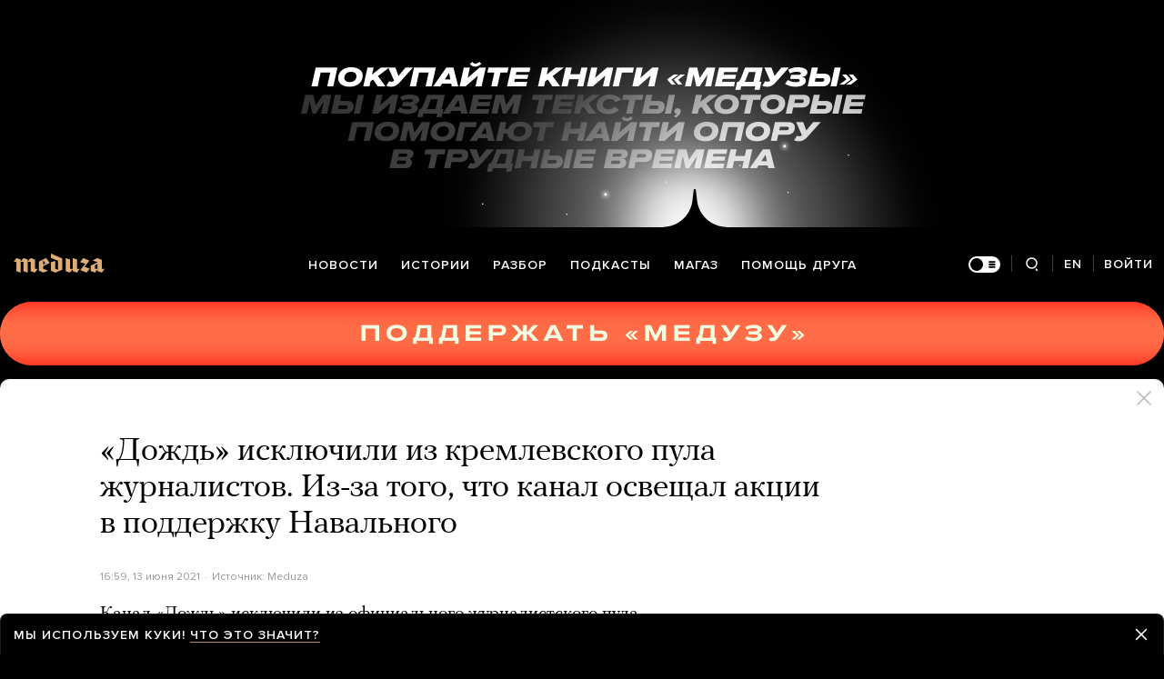

--- FILE ---
content_type: text/html; charset=utf-8
request_url: https://meduza.io/news/2021/06/13/dozhd-isklyuchili-iz-prezidentskogo-pula-putina-iz-za-togo-chto-kanal-osveschal-aktsii-v-podderzhku-navalnogo
body_size: 93896
content:
<!doctype html><html prefix="og:http://ogp.me/ns#" lang="ru"><head><meta http-equiv="Content-type" content="text/html; charset=utf-8"/><meta name="viewport" content="width=device-width,initial-scale=1,minimum-scale=1,minimal-ui"><link rel="manifest" href="/manifest.json" crossorigin="use-credentials"><link rel="icon" type="image/x-icon" href="/favicon.ico"><meta name="theme-color" content="#000"><title data-rh="true">«Дождь» исключили из кремлевского пула журналистов. Из-за того, что канал освещал акции в поддержку Навального — Meduza</title> <meta data-rh="true" property="og:site_name" content="Meduza"/><meta data-rh="true" property="og:title" content="«Дождь» исключили из кремлевского пула журналистов. Из-за того, что канал освещал акции в поддержку Навального — Meduza"/><meta data-rh="true" property="og:url" content="https://meduza.io/news/2021/06/13/dozhd-isklyuchili-iz-prezidentskogo-pula-putina-iz-za-togo-chto-kanal-osveschal-aktsii-v-podderzhku-navalnogo"/><meta data-rh="true" property="og:locale" content="ru_RU"/><meta data-rh="true" property="fb:pages" content="375587425929352"/><meta data-rh="true" property="fb:app_id" content="944674498882174"/><meta data-rh="true" name="facebook-domain-verification" content="oy14jw4lf4va7ny1oby3u57hnhn03t"/><meta data-rh="true" property="al:web:should_fallback" content="true"/><meta data-rh="true" name="incorrect-apple-itunes-app" content="app-id=921508170"/><meta data-rh="true" name="incorrect-google-play-app" content="app-id=io.meduza.android"/><meta data-rh="true" name="twitter:site" content="@meduzaproject"/><meta data-rh="true" name="twitter:title" content="«Дождь» исключили из кремлевского пула журналистов. Из-за того, что канал освещал акции в поддержку Навального — Meduza"/><meta data-rh="true" property="og:type" content="article"/><meta data-rh="true" name="twitter:card" content="summary_large_image"/><meta data-rh="true" property="al:ios:url" content="meduza://?id=news/2021/06/13/dozhd-isklyuchili-iz-prezidentskogo-pula-putina-iz-za-togo-chto-kanal-osveschal-aktsii-v-podderzhku-navalnogo"/><meta data-rh="true" property="al:android:url" content="meduza://?id=news/2021/06/13/dozhd-isklyuchili-iz-prezidentskogo-pula-putina-iz-za-togo-chto-kanal-osveschal-aktsii-v-podderzhku-navalnogo"/><meta data-rh="true" property="al:android:package" content="io.meduza.android"/><meta data-rh="true" name="keywords" content="новости, политика, расследование, репортаж, интервью, реакция, исследование, опрос, тест, президент, приговор, доллар, нефть, экономика, цены, средства, информация, компания, фото, видео, украина, сепаратисты, война, краткий пересказ, бестселлер"/><meta data-rh="true" name="description" content="Канал «Дождь» исключили из официального журналистского пула президента России Владимира Путина. Об этом «Медузе» сообщили два источника на канале."/><meta data-rh="true" property="og:description" content="Канал «Дождь» исключили из официального журналистского пула президента России Владимира Путина. Об этом «Медузе» сообщили два источника на канале."/><meta data-rh="true" name="twitter:description" content="Канал «Дождь» исключили из официального журналистского пула президента России Владимира Путина. Об этом «Медузе» сообщили два источника на канале."/><meta data-rh="true" property="og:image" content="https://meduza.io/imgly/share/1623603971/news/2021/06/13/dozhd-isklyuchili-iz-prezidentskogo-pula-putina-iz-za-togo-chto-kanal-osveschal-aktsii-v-podderzhku-navalnogo"/><meta data-rh="true" property="og:image:width" content="1200"/><meta data-rh="true" property="og:image:height" content="630"/><meta data-rh="true" name="twitter:image" content="https://meduza.io/imgly/share/1623603971/news/2021/06/13/dozhd-isklyuchili-iz-prezidentskogo-pula-putina-iz-za-togo-chto-kanal-osveschal-aktsii-v-podderzhku-navalnogo"/><meta data-rh="true" property="vk:image" content="https://meduza.io/imgly/vk_share/1623603971/news/2021/06/13/dozhd-isklyuchili-iz-prezidentskogo-pula-putina-iz-za-togo-chto-kanal-osveschal-aktsii-v-podderzhku-navalnogo"/> <link data-rh="true" rel="canonical" href="https://meduza.io/news/2021/06/13/dozhd-isklyuchili-iz-prezidentskogo-pula-putina-iz-za-togo-chto-kanal-osveschal-aktsii-v-podderzhku-navalnogo"/><link data-rh="true" rel="icon" type="image/png" href="/favicon-64x64.png" sizes="64x64"/><link data-rh="true" rel="icon" type="image/png" href="/favicon-32x32.png" sizes="32x32"/><link data-rh="true" rel="icon" type="image/png" href="/favicon-16x16.png" sizes="16x16"/><link data-rh="true" rel="apple-touch-icon" href="/apple-touch-icon-1024.png"/><link data-rh="true" rel="apple-touch-icon" sizes="76x76" href="/apple-touch-icon-76.png"/><link data-rh="true" rel="apple-touch-icon" sizes="120x120" href="/apple-touch-icon-120.png"/><link data-rh="true" rel="apple-touch-icon" sizes="152x152" href="/apple-touch-icon-152.png"/><link data-rh="true" rel="apple-touch-icon" sizes="180x180" href="/apple-touch-icon-180.png"/><link data-rh="true" rel="amphtml" href="https://meduza.io/amp/news/2021/06/13/dozhd-isklyuchili-iz-prezidentskogo-pula-putina-iz-za-togo-chto-kanal-osveschal-aktsii-v-podderzhku-navalnogo"/><link data-rh="true" rel="alternate" type="application/rss+xml" title="«Дождь» исключили из кремлевского пула журналистов. Из-за того, что канал освещал акции в поддержку Навального — Meduza" href="/rss/all"/><link data-rh="true" rel="alternate" type="application/rss+xml" title="Meduza — Новости" href="/rss/news"/><link data-rh="true" rel="alternate" type="application/rss+xml" title="Meduza — Шапито" href="/rss/fun"/><link data-rh="true" rel="image_src" href="https://meduza.io/imgly/share/1623603971/news/2021/06/13/dozhd-isklyuchili-iz-prezidentskogo-pula-putina-iz-za-togo-chto-kanal-osveschal-aktsii-v-podderzhku-navalnogo"/> <script>window.mdzLang = "ru";
    window.mdzCurrentFonts = ["fonts\u002FPFRegalTextPro-Bold-v1.woff","fonts\u002FPFRegalTextPro-BoldItalic-v1.woff","fonts\u002FPFRegalTextPro-RegularB-v1.woff","fonts\u002FPFRegalTextPro-RegularBItalic-v1.woff","fonts\u002FProximaNova-Bold-v1.woff","fonts\u002FProximaNova-Regular-v1.woff","fonts\u002FProximaNova-Semibold-v1.woff"];
    window.mdzAppState = {"app":{"isInApp":false,"isEmbedded":false,"isPreview":false,"isMobile":true,"screen_view_type":"GRID","exchangeRatesRequestStatus":"idle","bannersRequestStatus":"idle","banners":null,"isFetchInitiated":false},"audioPlayer":{"playingEpisodeUrl":null,"byId":{}},"banners":{"top":true,"right":true,"bottom":true},"currentUser":{"daily":{"subscribed":false,"error":false},"sos":{"subscribed":false,"error":false},"lang":"ru","last_opened_material":{"version":9,"url":"news\u002F2021\u002F06\u002F13\u002Fdozhd-isklyuchili-iz-prezidentskogo-pula-putina-iz-za-togo-chto-kanal-osveschal-aktsii-v-podderzhku-navalnogo","content":{"head":[{"type":"simple_title","data":{"first":"«Дождь» исключили из кремлевского пула журналистов. Из-за того, что канал освещал акции в поддержку Навального"},"id":"0-5658107c5ecc635f68b69b429e2e10c4751a3f389945eb44caabc99479924dd3"},{"type":"meta","data":{"lang":"ru","components":[{"type":"datetime","datetime":1623603544,"format":"date","id":"c11c91c82b5ad4bdbd0607bb8475287fe03f5e2f29ada575d44d46202bb75019"},{"type":"source_name","text":"Meduza","id":"7666648e8adc7e5a46468a3e5c93ddd02725afb5023eaa479a234bef39d274bb"}]},"id":"1-1eb3bcc35f4c7a64b4bf8577eda040b0cb2ee1f431e5708062bdf02da948a814"}],"blocks":[{"type":"p","data":"Канал «Дождь» исключили из официального журналистского пула президента России Владимира Путина. Об этом «Медузе» сообщили два источника на канале.","length":146,"id":"0-eca98bbe1674ec27508533a81c0f202632907fe71a8b719c2ab7c3654969c4f6"},{"type":"p","data":"Эту информацию подтвердил главный редактор «Дождя» Тихон Дзядко. «Да, несколько недель назад нам сообщили, что наш корреспондент больше не работает в пуле», — сказал он.","length":169,"id":"1-9758d1e3bfea06d3b9acff95aca9ab4540af67dfc16f80a8c547074ba21c2cbe"},{"type":"p","data":"Как заметила «Медуза», корреспондент «Дождя» не принимает участия в ежедневных брифингах пресс-секретаря президента России Дмитрия Пескова с 13 мая.","length":148,"id":"2-121c26f96ad21bd9b1b5d6694d9d8d0daa49fc5ba6ba20cdce346b2b7781095b"},{"type":"p","data":"По словам источников «Медузы», причиной исключения «Дождя» из пула стало то, что телеканал подробно освещал возвращение оппозиционера Алексея Навального из Германии в Россию и последующие митинги в его поддержку.","length":212,"id":"3-c2d11143d8db5fddba72553e8fcdee2fac74f392584446236c78b742da3f006b"},{"type":"p","data":"Дмитрий Песков подтвердил «Медузе», что «Дождь» исключен из пула в связи с освещением митингов в поддержку Навального. «Да, к сожалению связано. Канал в те дни поддерживал незаконные действия», — заявил Песков.","length":210,"id":"4-9e4991f4811082fb6633bc476b948b079644f2911480e4b34dca0edb277df053"},{"type":"context_p","data":"В апреле 2021 года телеканал «Дождь» \u003Ca href=\"https:\u002F\u002Fmeduza.io\u002Fnews\u002F2021\u002F04\u002F18\u002Ftelekanal-dozhd-otmenil-prazdnovanie-svoego-dnya-rozhdeniya-iz-za-mitinga-v-podderzhku-navalnogo\" target=\"_blank\" rel=\"noopener\"\u003Eперенес\u003C\u002Fa\u003E концерт в честь своего 11-летия из-за того, что он совпадал по дате с митингом в поддержку Алексея Навального.","length":155,"id":"6-329e309bcc4b3cd5c8568326f2ebd9410eef9576c35a885801e94b0a441bfbe1"},{"type":"context_p","data":"16 июня в Женеве должна состояться первая личная встреча Владимира Путина и Джо Байдена с тех пор как последний вступил в должность президента США.","length":147,"id":"7-8d25c0f74db3d5e6086c7ce18a9f777fdbc7cdd1c71131eba778e595795dfcb4"},{"type":"context_p","data":"Это будет первое за долгое время мероприятие на высоком уровне, на которое не будут допущены журналисты «Дождя».","length":112,"id":"8-fb86eb1d867e5ea53c610ef76292165debb5393067b727b9f1d256c38cd8f98f"},{"type":"donation","id":"9-e3b0c44298fc1c149afbf4c8996fb92427ae41e4649b934ca495991b7852b855"},{"type":"material_note","lang":"ru","id":"10-4f53cda18c2baa0c0354bb5f9a3ecbe5ed12ab4d8e11ba873c2f11161202b945"},{"type":"share","data":{"share":true,"bookmark":false,"pdf":{"standard":{"path":"\u002Fpdf\u002Fnews\u002F2021\u002F06\u002F13\u002Fdozhd-isklyuchili-iz-prezidentskogo-pula-putina-iz-za-togo-chto-kanal-osveschal-aktsii-v-podderzhku-navalnogo"}},"unblock":{"standard":{"path":"\u002Funblock\u002Fnews\u002F2021\u002F06\u002F13\u002Fdozhd-isklyuchili-iz-prezidentskogo-pula-putina-iz-za-togo-chto-kanal-osveschal-aktsii-v-podderzhku-navalnogo"}}},"id":"11-adf74db10a3156ae5126c34db9235b8e5acb432f981a2f8e16f17b1d4b075a9f"}]},"layout":"simple","title":"«Дождь» исключили из кремлевского пула журналистов. Из-за того, что канал освещал акции в поддержку Навального","og":{"title":"«Дождь» исключили из кремлевского пула журналистов. Из-за того, что канал освещал акции в поддержку Навального — Meduza","description":"Канал «Дождь» исключили из официального журналистского пула президента России Владимира Путина. Об этом «Медузе» сообщили два источника на канале.","keywords":"новости, политика, расследование, репортаж, интервью, реакция, исследование, опрос, тест, президент, приговор, доллар, нефть, экономика, цены, средства, информация, компания, фото, видео, украина, сепаратисты, война, краткий пересказ, бестселлер","url":"https:\u002F\u002Fmeduza.io\u002Fnews\u002F2021\u002F06\u002F13\u002Fdozhd-isklyuchili-iz-prezidentskogo-pula-putina-iz-za-togo-chto-kanal-osveschal-aktsii-v-podderzhku-navalnogo","image":"https:\u002F\u002Fmeduza.io\u002Fimgly\u002Fshare\u002F1623603971\u002Fnews\u002F2021\u002F06\u002F13\u002Fdozhd-isklyuchili-iz-prezidentskogo-pula-putina-iz-za-togo-chto-kanal-osveschal-aktsii-v-podderzhku-navalnogo","amp":true,"pdf":{"standard":{"path":"\u002Fpdf\u002Fnews\u002F2021\u002F06\u002F13\u002Fdozhd-isklyuchili-iz-prezidentskogo-pula-putina-iz-za-togo-chto-kanal-osveschal-aktsii-v-podderzhku-navalnogo"}},"unblock":{"standard":{"path":"\u002Funblock\u002Fnews\u002F2021\u002F06\u002F13\u002Fdozhd-isklyuchili-iz-prezidentskogo-pula-putina-iz-za-togo-chto-kanal-osveschal-aktsii-v-podderzhku-navalnogo"}}},"under_the_sun":{"show":true},"source":{"trust":0,"name":"Meduza"},"datetime":1623603544,"tag":{"name":"новости"},"banners":{"top":true,"right":true,"bottom":true},"container":{"display":"default","mods":["no_mods"],"cover":false}},"last_opened_special":null,"firebase_token":null,"feedback_token":null,"firebase_topics":{},"firebase_user":null,"episode_history_shelf":{},"bookmarks":{},"history":{},"data":{},"subscribeToDailyStatus":"idle","subscribeToSOSStatus":"idle","feedbackTokenStatus":"idle","logoutStatus":"idle","deleteStatus":"idle","googleLoginStatus":"idle","emailSendStatus":"idle","deleteUserStatus":"idle","sendMessageStatus":"idle","callToPushNotificationsStatus":"idle","sendTextErrorStatus":"idle","sendReactionStatus":"idle"},"screens":{"specials":{},"mainScreens":{"under-the-sun":{"desktop":[{"uuid":"61e9edd36c0ae658fceaf3c1bf9e92fe63ac52afeaadc671888391f846c27ce9","sections":[{"title":null,"uuid":"02ee3946ac82-pub","blocks":[{"title":null,"published_at":1769234857,"bg_image":null,"uuid":"3f9b2cd74030","collection":[{"key":"feature\u002F2026\u002F01\u002F24\u002Fv-2026-godu-davosskiy-forum-byl-bogat-na-istoricheskie-rechi","origin":["under-the-sun"]}],"type":"rich"},{"title":null,"published_at":1769246492,"bg_image":null,"uuid":"be11f0cfd913","collection":[{"key":"feature\u002F2026\u002F01\u002F24\u002Fhello-rebyata-zhizn-v-vas-nikto-ne-otmenyal","origin":["under-the-sun"]}],"type":"rich"},{"title":null,"published_at":1769246496,"bg_image":null,"uuid":"c2b40fa62958","collection":[{"key":"feature\u002F2026\u002F01\u002F24\u002Fv-pase-vot-vot-nachnet-rabotat-platforma-dlya-oppozitsionerov-predstavlyayuschaya-interesy-antivoennyh-rossiyan-ta-samaya-iz-za-kotoroy-vse-pererugalis","origin":["under-the-sun"]}],"type":"rich"}]},{"title":null,"uuid":"f06cd49dc962-pub","blocks":[{"title":null,"published_at":1769254966,"bg_image":null,"uuid":"c9c8533aeac5","collection":[{"key":"feature\u002F2026\u002F01\u002F24\u002Fvoyna","origin":["under-the-sun"]}],"type":"rich"}]},{"title":null,"uuid":"87ebd0392e78-pub","blocks":[{"title":null,"published_at":1769246500,"bg_image":null,"uuid":"b650c1dbe642","collection":[{"key":"feature\u002F2026\u002F01\u002F24\u002Fznaete-li-vy-chto-mezhdu-yuzhnoy-i-severnoy-amerikoy-net-ni-odnoy-dorogi-vmesto-etogo-neprohodimye-dzhungli-s-opasnymi-rasteniyami-i-zhivotnymi","origin":["under-the-sun"]}],"type":"rich"},{"title":null,"published_at":1769268205,"bg_image":null,"uuid":"9eea9f2866b6","collection":[{"key":"cards\u002Fya-ikayu-chto-delat","origin":["under-the-sun"]}],"type":"card"},{"title":null,"published_at":1769246487,"bg_image":null,"uuid":"7a3beb1e95c9","collection":[{"key":"slides\u002F25-glavnyh-filmov-xxi-veka-po-versii-meduzy","origin":["under-the-sun"]}],"type":"rich"}]},{"title":null,"uuid":"7c18eee82b4a-pub","blocks":[{"title":null,"published_at":1769246479,"bg_image":null,"uuid":"762b47eb273e","collection":[{"key":"video\u002F2026\u002F01\u002F23\u002Ftramp-ugrozhal-zahvatit-grenlandiyu-i-hotel-nakazat-vseh-kto-protiv-no-neozhidanno-sdalsya-poluchaetsya-evropa-dala-otpor-a-stroptivym-ssha-esche-otomstit","origin":["under-the-sun"]}],"type":"rich"},{"title":null,"published_at":1769268211,"bg_image":null,"uuid":"6e7fa66317b8","collection":[{"key":"feature\u002F2026\u002F01\u002F24\u002Ftramp-postoyanno-povtoryaet-evropa-dolzhna-sama-obespechivat-svoyu-bezopasnost-bez-opory-na-ssha-no-evropeyskie-strany-ne-spravyatsya-bez-amerikanskogo-oruzhiya","origin":["under-the-sun"]}],"type":"rich"}]}]}],"mobile":[[{"key":"block-title-541175","starred":null,"origin":["under-the-sun"]},{"groupped":true,"origin":["under-the-sun"],"keys":["news\u002F2026\u002F01\u002F25\u002Fbelgorod-podvergsya-samomu-massirovannomu-obstrelu-za-vse-vremya-zayavil-glava-regiona-povrezhdeny-ob-ekty-energetiki-postradavshih-net","news\u002F2026\u002F01\u002F25\u002Fperegovory-ssha-ukrainy-i-rossii-vozobnovyatsya-na-sleduyuschey-nedele-po-slovam-istochnika-axios-storony-ochen-blizki-k-vstreche-putina-i-zelenskogo","news\u002F2026\u002F01\u002F25\u002Fskalolaz-aleks-honnold-podnyalsya-bez-strahovki-na-samyy-vysokiy-neboskreb-tayvanya-bolee-500-metrov-voshozhdenie-translirovalos-v-pryamom-efire"]},{"key":"feature\u002F2026\u002F01\u002F25\u002Fssha-pri-trampe-stremyatsya-izbavitsya-ot-roli-mirovogo-zhandarma-no-na-nee-est-drugoy-ochevidnyy-pretendent-kitay","starred":false,"origin":["under-the-sun"]},{"key":"feature\u002F2026\u002F01\u002F25\u002Fv-kitae-rezko-nabralo-populyarnost-prilozhenie-s-pugayuschim-nazvaniem-are-you-dead-ono-i-pravda-kazhdyy-den-proveryaet-zhiv-li-polzovatel","starred":false,"origin":["under-the-sun"]},{"key":"cards\u002Fvrachi-govoryat-chto-nuzhno-est-bolshe-kletchatki-a-v-kakih-produktah-ee-mnogo-i-skolko-dostatochno","starred":false,"origin":["under-the-sun"]},{"key":"slides\u002Fne-znaete-chto-pochitat-o-muzyke","starred":false,"origin":["under-the-sun"]}],[{"key":"block-title-541078","starred":null,"origin":["under-the-sun"]},{"groupped":true,"origin":["under-the-sun"],"keys":["news\u002F2026\u002F01\u002F24\u002Fv-abu-dabi-zavershilis-peregovory-rossii-ukrainy-i-ssha"]},{"key":"feature\u002F2026\u002F01\u002F24\u002Fhello-rebyata-zhizn-v-vas-nikto-ne-otmenyal","starred":false,"origin":["under-the-sun"]},{"key":"feature\u002F2026\u002F01\u002F24\u002Fv-2026-godu-davosskiy-forum-byl-bogat-na-istoricheskie-rechi","starred":false,"origin":["under-the-sun"]},{"key":"feature\u002F2026\u002F01\u002F24\u002Fvoyna","starred":false,"origin":["under-the-sun"]},{"key":"feature\u002F2026\u002F01\u002F24\u002Ftramp-postoyanno-povtoryaet-evropa-dolzhna-sama-obespechivat-svoyu-bezopasnost-bez-opory-na-ssha-no-evropeyskie-strany-ne-spravyatsya-bez-amerikanskogo-oruzhiya","starred":false,"origin":["under-the-sun"]},{"groupped":true,"origin":["under-the-sun"],"keys":["news\u002F2026\u002F01\u002F24\u002Fpamyatnuyu-tablichku-na-dome-gde-byla-ubita-anna-politkovskaya-sorvali-v-chetvertyy-raz","news\u002F2026\u002F01\u002F24\u002Fssha-opublikovali-novuyu-strategiyu-natsionalnoy-oborony-rossiya-v-ney-nazvana-upravlyaemoy-ugrozoy-dlya-vostochnyh-chlenov-nato","news\u002F2026\u002F01\u002F24\u002Ftramp-prigrozil-kanade-100-protsentnymi-poshlinami-esli-ona-zaklyuchit-torgovoe-soglashenie-s-kitaem","news\u002F2026\u002F01\u002F24\u002Fv-minneapolise-proizoshla-strelba-s-uchastiem-immigratsionnoy-sluzhby-sotrudnik-ice-zastrelil-muzhchinu","news\u002F2026\u002F01\u002F24\u002Fmurmansk-i-severomorsk-chastichno-ostalis-bez-elektrichestva"]},{"key":"feature\u002F2026\u002F01\u002F24\u002Fznaete-li-vy-chto-mezhdu-yuzhnoy-i-severnoy-amerikoy-net-ni-odnoy-dorogi-vmesto-etogo-neprohodimye-dzhungli-s-opasnymi-rasteniyami-i-zhivotnymi","starred":false,"origin":["under-the-sun"]},{"key":"feature\u002F2026\u002F01\u002F24\u002Fmy-ochen-udivimsya-esli-timoti-shalame-ne-poluchit-oskar-za-marti-velikolepnogo","starred":false,"origin":["under-the-sun"]},{"key":"feature\u002F2026\u002F01\u002F24\u002Fv-pase-vot-vot-nachnet-rabotat-platforma-dlya-oppozitsionerov-predstavlyayuschaya-interesy-antivoennyh-rossiyan-ta-samaya-iz-za-kotoroy-vse-pererugalis","starred":false,"origin":["under-the-sun"]},{"key":"cards\u002Fya-ikayu-chto-delat","starred":false,"origin":["under-the-sun"]},{"key":"slides\u002F25-glavnyh-filmov-xxi-veka-po-versii-meduzy","starred":false,"origin":["under-the-sun"]}],[{"groupped":true,"origin":["under-the-sun"],"keys":["news\u002F2026\u002F01\u002F23\u002Fpervyy-den-peregovorov-s-uchastiem-ssha-ukrainy-i-rossii-v-abu-dabi-zavershilsya-storony-prodolzhat-ih-24-yanvarya"]},{"key":"cards\u002Ftrevozhnye-novosti-vlasti-hotyat-obyazat-vseh-uehavshih-rossiyan-otchityvatsya-o-vtorom-grazhdanstve-i-vnzh-tem-kto-ne-otchitaetsya-grozit-ugolovnoe-presledovanie","starred":false,"origin":["under-the-sun"]},{"groupped":true,"origin":["under-the-sun"],"keys":["news\u002F2026\u002F01\u002F23\u002Fpolitico-ssha-rassmatrivayut-vozmozhnost-morskoy-blokady-kuby","news\u002F2026\u002F01\u002F23\u002Fesli-by-ya-dopustil-takuyu-oshibku-ya-by-izvinilsya-starmer-otvetil-trampu-zayavivshemu-chto-soyuzniki-ssha-v-afganistane-ostalis-vdali-ot-fronta"]},{"key":"survey\u002Fpase-vot-vot-ob-yavit-kto-budet-predstavlyat-pri-organizatsii-rossiyskie-demokraticheskie-sily-a-kto-vash-kandidat","starred":false,"origin":["under-the-sun"]},{"groupped":true,"origin":["under-the-sun"],"keys":["news\u002F2026\u002F01\u002F23\u002Fv-germanii-otkazali-v-ubezhische-mobilizovannomu-rossiyaninu-zayaviv-chto-mobilizatsiya-zavershilas","news\u002F2026\u002F01\u002F23\u002Fza-yuliyu-timoshenko-vnesli-zalog-33-milliona-griven","news\u002F2026\u002F01\u002F23\u002Fv-sredizemnom-more-dreyfuet-neupravlyaemyy-tanker-tenevogo-flota-rossii","news\u002F2026\u002F01\u002F23\u002Farestovan-byvshiy-snoubordist-iz-kanady-rayan-uedding-odin-iz-samyh-razyskivaemyh-prestupnikov-v-ssha-ego-obvinili-v-narkotorgovle"]},{"key":"feature\u002F2026\u002F01\u002F23\u002Fvoyna","starred":false,"origin":["under-the-sun"]},{"groupped":true,"origin":["under-the-sun"],"keys":["news\u002F2026\u002F01\u002F23\u002Fserebro-vpervye-podorozhalo-do-100-dollarov-za-untsiyu"]},{"key":"news\u002F2026\u002F01\u002F23\u002Fmid-rf-predlozhil-obyazat-rossiyan-prozhivayuschih-za-granitsey-uvedomlyat-o-vnzh-ili-vtorom-grazhdanstve-za-narushenie-ugolovnaya-otvetstvennost","starred":true,"origin":["under-the-sun"]},{"key":"feature\u002F2026\u002F01\u002F23\u002Fpekarnya-mashenka-ugostivshaya-putina-pirozhkami-okazalas-na-grani-zakrytiya-iz-za-povysheniya-nalogov-teper-ee-spasaet-pravitelstvo","starred":false,"origin":["under-the-sun"]}],[{"key":"block-title-540894","starred":null,"origin":["under-the-sun"]},{"groupped":true,"origin":["under-the-sun"],"keys":["news\u002F2026\u002F01\u002F23\u002Fkrayne-protivorechivaya-praktika-gendirektor-chitay-goroda-raskritikoval-shtrafy-za-prodazhu-knig-kotorye-ofitsialno-ne-zaprescheny"]},{"key":"video\u002F2026\u002F01\u002F23\u002Ftramp-ugrozhal-zahvatit-grenlandiyu-i-hotel-nakazat-vseh-kto-protiv-no-neozhidanno-sdalsya-poluchaetsya-evropa-dala-otpor-a-stroptivym-ssha-esche-otomstit","starred":false,"origin":["under-the-sun"]},{"groupped":true,"origin":["under-the-sun"],"keys":["news\u002F2026\u002F01\u002F23\u002Fv-ssha-pilotu-milliardera-leonida-mihelsona-dali-tri-goda-tyurmy-za-popytku-kupit-chastnye-samolety-v-obhod-sanktsiy","news\u002F2026\u002F01\u002F23\u002Fgenprokuratura-ob-yavila-nezhelatelnoy-kriptobirzhu-whitebit"]},{"key":"feature\u002F2026\u002F01\u002F23\u002Fv-bolshom-teatre-na-zakrytom-pokaze-schelkunchika-dlya-uchastnikov-voyny-na-stsene-poyavilos-slovo-teatr-zayavil-chto-eto-feyk","starred":false,"origin":["under-the-sun"]},{"groupped":true,"origin":["under-the-sun"],"keys":["news\u002F2026\u002F01\u002F23\u002Fbloomberg-ssha-hotyat-snyat-lyubye-ogranicheniya-na-voennoe-prisutstvie-v-grenlandii-i-ne-informirovat-daniyu-o-svoih-deystviyah-na-ostrove","news\u002F2026\u002F01\u002F23\u002Fvshe-predlagaet-studentam-kotorym-grozit-otchislenie-spetsialnyy-kontrakt-s-minoborony-s-garantiey-vosstanovleniya-cherez-god-pravozaschitnik-predupredil-chto-eto-obman"]},{"key":"news\u002F2026\u002F01\u002F23\u002Fkreml-po-itogam-peregovorov-s-ssha-zayavil-chto-rossiya-prodolzhit-voynu-s-ukrainoy-poka-ne-budet-reshen-territorialnyy-vopros","starred":true,"origin":["under-the-sun"]},{"key":"feature\u002F2026\u002F01\u002F23\u002Fsilnye-strany-mogut-tak-delat","starred":false,"origin":["under-the-sun"]},{"groupped":true,"origin":["under-the-sun"],"keys":["news\u002F2026\u002F01\u002F23\u002Festoniyu-lishili-chempionata-evropy-po-fehtovaniyu-potomu-chto-tallin-otkazalsya-vydavat-vizy-sportsmenam-iz-rossii-i-belarusi","news\u002F2026\u002F01\u002F23\u002Fkonstantin-bogomolov-naznachen-ispolnyayuschim-obyazannosti-rektora-shkoly-studii-mhat","news\u002F2026\u002F01\u002F23\u002Ftramp-zayavil-chto-otzyvaet-priglashenie-kanady-v-sovet-mira"]},{"key":"feature\u002F2026\u002F01\u002F23\u002Fantonu-dolinu-50-k-yubileyu-avtora-my-vypuskaem-ego-novuyu-knigu-50-sbornik-statey-o-samyh-vazhnyh-i-lyubimyh-filmah-kinokritika","starred":false,"origin":["under-the-sun"]},{"groupped":true,"origin":["under-the-sun"],"keys":["news\u002F2026\u002F01\u002F23\u002Fv-moskve-zaderzhali-glavu-upravleniya-federalnogo-agentstva-po-delam-natsionalnostey-ego-podozrevayut-v-moshennichestve-i-zloupotreblenii-polnomochiyami","news\u002F2026\u002F01\u002F23\u002Fglava-kuzbassa-izvinilsya-za-obvinenie-materey-v-gibeli-mladentsev-v-novokuznetskom-roddome-v-gosdume-predlozhit-otpravit-ego-v-otstavku","news\u002F2026\u002F01\u002F23\u002Fv-penze-posle-ataki-ukrainskih-dronov-proizoshel-pozhar-na-neftebaze"]},{"key":"feature\u002F2026\u002F01\u002F23\u002Fchetyre-mesyatsa-nazad-v-max-zapustili-kanaly-kak-v-telegrame-ih-uzhe-150-tysyach-no-eto-ne-pomoglo-messendzheru-vk-stat-ubiytsey-glavnogo-konkurenta","starred":false,"origin":["under-the-sun"]}],[{"groupped":true,"origin":["under-the-sun"],"keys":["news\u002F2026\u002F01\u002F23\u002Frossiya-soglasilas-provesti-pervye-trehstoronnie-peregovory-s-ukrainoy-i-ssha","news\u002F2026\u002F01\u002F22\u002Fv-kremle-nachalis-peregovory-putina-s-predstavitelyami-ssha"]},{"key":"feature\u002F2026\u002F01\u002F22\u002Frossiyskie-korabli-mogli-by-tonut-v-grenlandii-kak-v-krymu","starred":false,"origin":["under-the-sun"]},{"groupped":true,"origin":["under-the-sun"],"keys":["news\u002F2026\u002F01\u002F22\u002Fsegodnya-samyy-tyazhelyy-den-dlya-energosistemy-posle-blekauta-2022-goda-ministr-energetiki-ukrainy-o-tyazheloy-situatsii-v-strane","news\u002F2026\u002F01\u002F22\u002Fbelyy-dom-po-oshibke-vklyuchil-belgiyu-v-spisok-uchastnits-soveta-mira-po-dannym-smi-belgiyu-mogli-pereputat-s-belarusyu"]},{"key":"feature\u002F2026\u002F01\u002F22\u002Ftramp-sozdal-sovet-mira-a-vse-taki-chto-eto-takoe","starred":false,"origin":["under-the-sun"]},{"groupped":true,"origin":["under-the-sun"],"keys":["news\u002F2026\u002F01\u002F22\u002Fhoroshaya-vstrecha-vse-hotyat-chtoby-voyna-zakonchilas-tramp-o-peregovorah-s-zelenskim","news\u002F2026\u002F01\u002F22\u002Fgermaniya-vysylaet-zamestitelya-voennogo-attashe-posolstva-rf-ego-zapodozrili-v-shpionazhe","news\u002F2026\u002F01\u002F22\u002Fsud-v-rossii-priznal-chto-pri-udare-ukrainy-po-kreyseru-moskva-pogibli-20-chelovek"]},{"key":"feature\u002F2026\u002F01\u002F22\u002Fv-kieve-okolo-treh-tysyach-domov-ostayutsya-bez-tepla-v-gorode-prodolzhayut-deystvovat-ekstrennye-otklyucheniya-sveta","starred":false,"origin":["under-the-sun"]},{"groupped":true,"origin":["under-the-sun"],"keys":["news\u002F2026\u002F01\u002F22\u002Ffrantsiya-zaderzhala-v-sredizemnom-more-tanker-tenevogo-flota-rossii"]},{"key":"rotation\u002Frotatsiya-pomosch-druga-3","starred":false,"origin":["under-the-sun"]}],[{"key":"episodes\u002F2026\u002F01\u002F22\u002Fukraina-perezhivaet-samuyu-tyazheluyu-zimu-za-vsyu-voynu-mozhet-li-eto-slomit-volyu-ukraintsev-i-zastavit-ih-sdatsya-obsuzhdaem-s-dmitriem-kuznetsom","starred":false,"origin":["under-the-sun"]},{"groupped":true,"origin":["under-the-sun"],"keys":["news\u002F2026\u002F01\u002F22\u002Fzelenskiy-v-oae-proydet-trehstoronnyaya-vstrecha-delegatsiy-ukrainy-ssha-i-rossii"]},{"key":"feature\u002F2026\u002F01\u002F22\u002Filon-mask-razrugalsya-s-samym-derzkim-iz-evropeyskih-seo-glavoy-loukostera-ryanair-mayklom-o-liri","starred":false,"origin":["under-the-sun"]},{"groupped":true,"origin":["under-the-sun"],"keys":["news\u002F2026\u002F01\u002F22\u002Fveru-polozkovu-ob-yavili-v-rozysk-v-rossii"]},{"key":"rotation\u002Frotatsiya-magaz","starred":false,"origin":["under-the-sun"]},{"key":"feature\u002F2026\u002F01\u002F22\u002Fglavnye-konkurenty-na-oskare-greshniki-i-bitva-za-bitvoy-oba-filma-vypustila-warner-bros-kotoruyu-vot-vot-kupit-netflix","starred":false,"origin":["under-the-sun"]},{"key":"feature\u002F2026\u002F01\u002F22\u002Ffotografam-zapretili-snimat-v-gosdume-bolshe-my-vot-eto-ne-uvidim","starred":false,"origin":["under-the-sun"]},{"groupped":true,"origin":["under-the-sun"],"keys":["news\u002F2026\u002F01\u002F22\u002Fob-yavleny-nominanty-na-oskar-sredi-pretendentov-kartina-peterburgskogo-animatora-konstantina-bronzita-tri-sestry"]},{"key":"feature\u002F2026\u002F01\u002F22\u002Fdzhulian-barns-vypustil-roman-ishod-y-i-predupredil-chto-eto-ego-poslednyaya-kniga","starred":false,"origin":["under-the-sun"]},{"groupped":true,"origin":["under-the-sun"],"keys":["news\u002F2026\u002F01\u002F22\u002Fbuduschie-mamy-ne-sledyat-za-svoim-zdoroviem-u-nekotoryh-est-vrednye-privychki-glava-kuzbassa-obvinil-materey-v-gibeli-mladentsev-v-roddome-novokuznetska","news\u002F2026\u002F01\u002F22\u002Fmemorialnuyu-dosku-na-dome-gde-byla-ubita-anna-politkovskaya-sorvali-v-tretiy-raz-za-nedelyu","news\u002F2026\u002F01\u002F22\u002Ftsentr-zaschity-prav-smi-v-2025-godu-bolee-80-zhurnalistov-stali-figurantami-ugolovnyh-del-eta-tsifra-pochti-v-dva-raza-vyshe-chem-za-2024-god"]},{"key":"feed_banner\u002Fobsuzhdaem-samye-vazhnye-sobytiya-nedeli-s-vladom-gorinym","starred":false,"origin":["under-the-sun"]},{"groupped":true,"origin":["under-the-sun"],"keys":["news\u002F2026\u002F01\u002F22\u002Ftramp-podpisal-ustav-soveta-mira","news\u002F2026\u002F01\u002F22\u002Fputin-zayavil-chto-rossiya-gotova-zaplatit-v-sovet-mira-1-milliard-dollarov-iz-zamorozhennyh-ssha-aktivov","news\u002F2026\u002F01\u002F22\u002Fpri-stolknovenii-poezdov-v-ispanii-pogibla-rossiyanka","news\u002F2026\u002F01\u002F22\u002Fv-nizhnekamske-semiklassnik-s-nozhom-napal-na-uborschitsu-ego-zaderzhali-motivy-napadeniya-neizvestny","news\u002F2026\u002F01\u002F22\u002Fwsj-administratsiya-trampa-ischet-agentov-v-pravitelstve-kuby-chtoby-smenit-vlast-do-kontsa-goda","news\u002F2026\u002F01\u002F22\u002Faxios-plan-soglasheniya-po-grenlandii-sohranyaet-suverenitet-danii-nad-ostrovom-ssha-hotyat-usilit-tam-svoe-voennoe-prisutstvie"]},{"key":"feature\u002F2026\u002F01\u002F22\u002Ftakoe-somali-v-hudshem-smysle-slova","starred":false,"origin":["under-the-sun"]},{"groupped":true,"origin":["under-the-sun"],"keys":["news\u002F2026\u002F01\u002F22\u002Fkommersant-rossiya-mozhet-lishitsya-odnoy-iz-treh-voennyh-baz-v-sirii-aerodroma-v-kamyshly","news\u002F2026\u002F01\u002F22\u002Fsud-udovletvoril-isk-k-novoy-gazete-i-potreboval-opublikovat-oproverzhenie-ee-stati-v-rbk-potomu-chto-sayt-samoy-novoy-gazety-v-rossii-zablokirovana"]},{"key":"feed_banner\u002Fischem-otvety-na-slozhnye-i-neodnoznachnye-voprosy","starred":false,"origin":["under-the-sun"]}],[{"key":"feature\u002F2026\u002F01\u002F21\u002Fspasala-odnih-zhenschin-lomaya-drugih","starred":false,"origin":["under-the-sun"]},{"key":"feature\u002F2026\u002F01\u002F21\u002Fkazhetsya-medvedev-ustal-byt-internet-trollem-v-neponyatnoy-dolzhnosti-poetomu-on-pytaetsya-vozglavit-spisok-edinoy-rossii-na-vyborah-v-gosdumu","starred":false,"origin":["under-the-sun"]},{"key":"feature\u002F2026\u002F01\u002F21\u002Ftramp-razrushaet-prezhniy-miroporyadok-nastupaet-mnogopolyarnost-o-kotoroy-mnogie-mechtali-no-rezultat-im-vryad-li-ponravitsya","starred":false,"origin":["under-the-sun"]},{"key":"feature\u002F2026\u002F01\u002F21\u002Fv-bezuprechnyy-brend-bekhemov-brosili-granatu","starred":false,"origin":["under-the-sun"]},{"key":"feature\u002F2026\u002F01\u002F21\u002Fumer-valentino-garavani-odin-iz-vazhneyshih-modelierov-v-istorii-odevavshiy-korolevskih-osob-pervyh-ledi-i-samyh-elegantnyh-aktris","starred":false,"origin":["under-the-sun"]}]],"og":{"title":"under-the-sun","description":"","keywords":"Медуза","url":"https:\u002F\u002Fmeduza.io\u002Fspecials\u002Funder-the-sun","image":"https:\u002F\u002Fmeduza.io\u002Fimage\u002Fattachments\u002Fimages\u002F006\u002F066\u002F471\u002Foriginal\u002Fd2Z43pdohOngOw-8C8xfVg.png"}}},"screenRequestStatus":"idle","underTheSunRequestStatus":"success","exchangeRatesRequestStatus":"idle","specialsRequestStatus":"idle"},"screensChronology":{},"materials":{"requestMaterialStatus":"success","requestStatStatus":"idle","requestTopbarAdsStatus":"idle","requestUnblockLinkStatus":"idle","loadMoreLiveStatus":"idle","topbarAds":{"title":null,"source":null,"url":null},"byId":{"news\u002F2021\u002F06\u002F13\u002Fdozhd-isklyuchili-iz-prezidentskogo-pula-putina-iz-za-togo-chto-kanal-osveschal-aktsii-v-podderzhku-navalnogo":{"version":9,"url":"news\u002F2021\u002F06\u002F13\u002Fdozhd-isklyuchili-iz-prezidentskogo-pula-putina-iz-za-togo-chto-kanal-osveschal-aktsii-v-podderzhku-navalnogo","content":{"head":[{"type":"simple_title","data":{"first":"«Дождь» исключили из кремлевского пула журналистов. Из-за того, что канал освещал акции в поддержку Навального"},"id":"0-5658107c5ecc635f68b69b429e2e10c4751a3f389945eb44caabc99479924dd3"},{"type":"meta","data":{"lang":"ru","components":[{"type":"datetime","datetime":1623603544,"format":"date","id":"c11c91c82b5ad4bdbd0607bb8475287fe03f5e2f29ada575d44d46202bb75019"},{"type":"source_name","text":"Meduza","id":"7666648e8adc7e5a46468a3e5c93ddd02725afb5023eaa479a234bef39d274bb"}]},"id":"1-1eb3bcc35f4c7a64b4bf8577eda040b0cb2ee1f431e5708062bdf02da948a814"}],"blocks":[{"type":"p","data":"Канал «Дождь» исключили из официального журналистского пула президента России Владимира Путина. Об этом «Медузе» сообщили два источника на канале.","length":146,"id":"0-eca98bbe1674ec27508533a81c0f202632907fe71a8b719c2ab7c3654969c4f6"},{"type":"p","data":"Эту информацию подтвердил главный редактор «Дождя» Тихон Дзядко. «Да, несколько недель назад нам сообщили, что наш корреспондент больше не работает в пуле», — сказал он.","length":169,"id":"1-9758d1e3bfea06d3b9acff95aca9ab4540af67dfc16f80a8c547074ba21c2cbe"},{"type":"p","data":"Как заметила «Медуза», корреспондент «Дождя» не принимает участия в ежедневных брифингах пресс-секретаря президента России Дмитрия Пескова с 13 мая.","length":148,"id":"2-121c26f96ad21bd9b1b5d6694d9d8d0daa49fc5ba6ba20cdce346b2b7781095b"},{"type":"p","data":"По словам источников «Медузы», причиной исключения «Дождя» из пула стало то, что телеканал подробно освещал возвращение оппозиционера Алексея Навального из Германии в Россию и последующие митинги в его поддержку.","length":212,"id":"3-c2d11143d8db5fddba72553e8fcdee2fac74f392584446236c78b742da3f006b"},{"type":"p","data":"Дмитрий Песков подтвердил «Медузе», что «Дождь» исключен из пула в связи с освещением митингов в поддержку Навального. «Да, к сожалению связано. Канал в те дни поддерживал незаконные действия», — заявил Песков.","length":210,"id":"4-9e4991f4811082fb6633bc476b948b079644f2911480e4b34dca0edb277df053"},{"type":"context_p","data":"В апреле 2021 года телеканал «Дождь» \u003Ca href=\"https:\u002F\u002Fmeduza.io\u002Fnews\u002F2021\u002F04\u002F18\u002Ftelekanal-dozhd-otmenil-prazdnovanie-svoego-dnya-rozhdeniya-iz-za-mitinga-v-podderzhku-navalnogo\" target=\"_blank\" rel=\"noopener\"\u003Eперенес\u003C\u002Fa\u003E концерт в честь своего 11-летия из-за того, что он совпадал по дате с митингом в поддержку Алексея Навального.","length":155,"id":"6-329e309bcc4b3cd5c8568326f2ebd9410eef9576c35a885801e94b0a441bfbe1"},{"type":"context_p","data":"16 июня в Женеве должна состояться первая личная встреча Владимира Путина и Джо Байдена с тех пор как последний вступил в должность президента США.","length":147,"id":"7-8d25c0f74db3d5e6086c7ce18a9f777fdbc7cdd1c71131eba778e595795dfcb4"},{"type":"context_p","data":"Это будет первое за долгое время мероприятие на высоком уровне, на которое не будут допущены журналисты «Дождя».","length":112,"id":"8-fb86eb1d867e5ea53c610ef76292165debb5393067b727b9f1d256c38cd8f98f"},{"type":"donation","id":"9-e3b0c44298fc1c149afbf4c8996fb92427ae41e4649b934ca495991b7852b855"},{"type":"material_note","lang":"ru","id":"10-4f53cda18c2baa0c0354bb5f9a3ecbe5ed12ab4d8e11ba873c2f11161202b945"},{"type":"share","data":{"share":true,"bookmark":false,"pdf":{"standard":{"path":"\u002Fpdf\u002Fnews\u002F2021\u002F06\u002F13\u002Fdozhd-isklyuchili-iz-prezidentskogo-pula-putina-iz-za-togo-chto-kanal-osveschal-aktsii-v-podderzhku-navalnogo"}},"unblock":{"standard":{"path":"\u002Funblock\u002Fnews\u002F2021\u002F06\u002F13\u002Fdozhd-isklyuchili-iz-prezidentskogo-pula-putina-iz-za-togo-chto-kanal-osveschal-aktsii-v-podderzhku-navalnogo"}}},"id":"11-adf74db10a3156ae5126c34db9235b8e5acb432f981a2f8e16f17b1d4b075a9f"}]},"layout":"simple","title":"«Дождь» исключили из кремлевского пула журналистов. Из-за того, что канал освещал акции в поддержку Навального","og":{"title":"«Дождь» исключили из кремлевского пула журналистов. Из-за того, что канал освещал акции в поддержку Навального — Meduza","description":"Канал «Дождь» исключили из официального журналистского пула президента России Владимира Путина. Об этом «Медузе» сообщили два источника на канале.","keywords":"новости, политика, расследование, репортаж, интервью, реакция, исследование, опрос, тест, президент, приговор, доллар, нефть, экономика, цены, средства, информация, компания, фото, видео, украина, сепаратисты, война, краткий пересказ, бестселлер","url":"https:\u002F\u002Fmeduza.io\u002Fnews\u002F2021\u002F06\u002F13\u002Fdozhd-isklyuchili-iz-prezidentskogo-pula-putina-iz-za-togo-chto-kanal-osveschal-aktsii-v-podderzhku-navalnogo","image":"https:\u002F\u002Fmeduza.io\u002Fimgly\u002Fshare\u002F1623603971\u002Fnews\u002F2021\u002F06\u002F13\u002Fdozhd-isklyuchili-iz-prezidentskogo-pula-putina-iz-za-togo-chto-kanal-osveschal-aktsii-v-podderzhku-navalnogo","amp":true,"pdf":{"standard":{"path":"\u002Fpdf\u002Fnews\u002F2021\u002F06\u002F13\u002Fdozhd-isklyuchili-iz-prezidentskogo-pula-putina-iz-za-togo-chto-kanal-osveschal-aktsii-v-podderzhku-navalnogo"}},"unblock":{"standard":{"path":"\u002Funblock\u002Fnews\u002F2021\u002F06\u002F13\u002Fdozhd-isklyuchili-iz-prezidentskogo-pula-putina-iz-za-togo-chto-kanal-osveschal-aktsii-v-podderzhku-navalnogo"}}},"under_the_sun":{"show":true},"source":{"trust":0,"name":"Meduza"},"datetime":1623603544,"tag":{"name":"новости"},"banners":{"top":true,"right":true,"bottom":true},"container":{"display":"default","mods":["no_mods"],"cover":false}}},"allIds":["news\u002F2021\u002F06\u002F13\u002Fdozhd-isklyuchili-iz-prezidentskogo-pula-putina-iz-za-togo-chto-kanal-osveschal-aktsii-v-podderzhku-navalnogo"],"currentMaterial":"news\u002F2021\u002F06\u002F13\u002Fdozhd-isklyuchili-iz-prezidentskogo-pula-putina-iz-za-togo-chto-kanal-osveschal-aktsii-v-podderzhku-navalnogo","unblockLink":null},"modal":{},"screenDocuments":{"byId":{"feature\u002F2026\u002F01\u002F24\u002Fv-2026-godu-davosskiy-forum-byl-bogat-na-istoricheskie-rechi":{"version":13,"url":"feature\u002F2026\u002F01\u002F24\u002Fv-2026-godu-davosskiy-forum-byl-bogat-na-istoricheskie-rechi","layout":"rich","mobile_layout":"rich","title":"«Мир без правил», «Европа ничего не делает», «Если мы не за столом — мы в меню»: важнейшие речи Давосского форума","second_title":"С манифестами выступили Трамп, Макрон, Мерц, Зеленский — но многих особенно поразил канадский премьер Карни","datetime":1769234591,"tag":{"name":"истории","path":"articles"},"image":{"width":1335,"height":890,"wh_810_540_url":"\u002Fimage\u002Fattachments\u002Fimages\u002F011\u002F896\u002F391\u002Fwh_810_540\u002FkMy_XSqq2shlVkxaI4huzw","is1to1":"\u002Fimage\u002Fattachment_overrides\u002Fimages\u002F011\u002F896\u002F391\u002Fov\u002F4ArMuBtAo0xENxIfLnxSaQ.jpg","wh_1245_500_url":"\u002Fimage\u002Fattachments\u002Fimages\u002F011\u002F896\u002F391\u002Fwh_1245_500\u002FkMy_XSqq2shlVkxaI4huzw","is1to2":"\u002Fimage\u002Fattachment_overrides\u002Fimages\u002F011\u002F896\u002F391\u002Fov\u002FtXDVu1v3d70aprgVN7A7Ug.jpg","wh_405_270_url":"\u002Fimage\u002Fattachments\u002Fimages\u002F011\u002F896\u002F391\u002Fwh_405_270\u002FkMy_XSqq2shlVkxaI4huzw","wh_300_200_url":"\u002Fimage\u002Fattachments\u002Fimages\u002F011\u002F896\u002F391\u002Fwh_300_200\u002FkMy_XSqq2shlVkxaI4huzw","elarge_url":"\u002Fimage\u002Fattachments\u002Fimages\u002F011\u002F896\u002F391\u002Felarge\u002FkMy_XSqq2shlVkxaI4huzw","is1to3":"\u002Fimage\u002Fattachments\u002Fimages\u002F011\u002F896\u002F391\u002Fwh_810_540\u002FkMy_XSqq2shlVkxaI4huzw","is1to4":"\u002Fimage\u002Fattachments\u002Fimages\u002F011\u002F896\u002F391\u002Fwh_810_540\u002FkMy_XSqq2shlVkxaI4huzw","mobile_ratio":1.5,"isMobile":"\u002Fimpro\u002FLY-jIfHJnB0_SehkoiVtJTQ1mW8Db-A_phU_5-NUXNc\u002Fresizing_type:fit\u002Fwidth:782\u002Fheight:0\u002Fenlarge:1\u002Fquality:80\u002FaHR0cHM6Ly9tZWR1\u002FemEuaW8vaW1hZ2Uv\u002FYXR0YWNobWVudHMv\u002FaW1hZ2VzLzAxMS84\u002FOTYvMzkxL2xhcmdl\u002FL2tNeV9YU3FxMnNo\u002FbFZreGFJNGh1enc.","credit":"Chip Somodevilla \u002F Getty Images","cc":"default","display":"default","show":true,"gradients":{"text_rgb":"255,255,255","bg_rgb":"0,0,0"},"base_urls":{"wh_405_270_url":"\u002Fimage\u002Fattachments\u002Fimages\u002F011\u002F896\u002F391\u002Fwh_405_270\u002FkMy_XSqq2shlVkxaI4huzw","wh_300_200_url":"\u002Fimage\u002Fattachments\u002Fimages\u002F011\u002F896\u002F391\u002Fwh_300_200\u002FkMy_XSqq2shlVkxaI4huzw","elarge_url":"\u002Fimage\u002Fattachments\u002Fimages\u002F011\u002F896\u002F391\u002Felarge\u002FkMy_XSqq2shlVkxaI4huzw","is1to2":"\u002Fimage\u002Fattachment_overrides\u002Fimages\u002F011\u002F896\u002F391\u002Fov\u002FtXDVu1v3d70aprgVN7A7Ug.jpg","is1to3":"\u002Fimage\u002Fattachments\u002Fimages\u002F011\u002F896\u002F391\u002Fwh_810_540\u002FkMy_XSqq2shlVkxaI4huzw","is1to4":"\u002Fimage\u002Fattachments\u002Fimages\u002F011\u002F896\u002F391\u002Fwh_810_540\u002FkMy_XSqq2shlVkxaI4huzw","isMobile":"\u002Fimpro\u002FLY-jIfHJnB0_SehkoiVtJTQ1mW8Db-A_phU_5-NUXNc\u002Fresizing_type:fit\u002Fwidth:782\u002Fheight:0\u002Fenlarge:1\u002Fquality:80\u002FaHR0cHM6Ly9tZWR1\u002FemEuaW8vaW1hZ2Uv\u002FYXR0YWNobWVudHMv\u002FaW1hZ2VzLzAxMS84\u002FOTYvMzkxL2xhcmdl\u002FL2tNeV9YU3FxMnNo\u002FbFZreGFJNGh1enc."},"optimised_urls":{"wh_405_270_url":"\u002Fimpro\u002Fjtx46aM7ctbbSsWaUDZxGGi9pqvq4nk4nKlaq_0diso\u002Fresizing_type:fit\u002Fwidth:0\u002Fheight:0\u002Fenlarge:1\u002Fquality:80\u002FaHR0cHM6Ly9tZWR1\u002FemEuaW8vaW1hZ2Uv\u002FYXR0YWNobWVudHMv\u002FaW1hZ2VzLzAxMS84\u002FOTYvMzkxL3doXzQw\u002FNV8yNzAva015X1hT\u002FcXEyc2hsVmt4YUk0\u002FaHV6dw.webp","wh_300_200_url":"\u002Fimpro\u002Fjnjyxbvw94XLeof7jVNhyQMTd1BYvhPufWnislUTtNY\u002Fresizing_type:fit\u002Fwidth:0\u002Fheight:0\u002Fenlarge:1\u002Fquality:80\u002FaHR0cHM6Ly9tZWR1\u002FemEuaW8vaW1hZ2Uv\u002FYXR0YWNobWVudHMv\u002FaW1hZ2VzLzAxMS84\u002FOTYvMzkxL3doXzMw\u002FMF8yMDAva015X1hT\u002FcXEyc2hsVmt4YUk0\u002FaHV6dw.webp","elarge_url":"\u002Fimpro\u002Fm2J5PhA2E-U227JDL5FNBfglqVGWIilsVy2hP5Qhc44\u002Fresizing_type:fit\u002Fwidth:0\u002Fheight:0\u002Fenlarge:1\u002Fquality:80\u002FaHR0cHM6Ly9tZWR1\u002FemEuaW8vaW1hZ2Uv\u002FYXR0YWNobWVudHMv\u002FaW1hZ2VzLzAxMS84\u002FOTYvMzkxL2VsYXJn\u002FZS9rTXlfWFNxcTJz\u002FaGxWa3hhSTRodXp3.webp","is1to2":"\u002Fimpro\u002FmGL0wPdDfxuqOpBHEe2q3pXIlGszJeEenYWeNivUX8c\u002Fresizing_type:fit\u002Fwidth:0\u002Fheight:0\u002Fenlarge:1\u002Fquality:80\u002FaHR0cHM6Ly9tZWR1\u002FemEuaW8vaW1hZ2Uv\u002FYXR0YWNobWVudF9v\u002FdmVycmlkZXMvaW1h\u002FZ2VzLzAxMS84OTYv\u002FMzkxL292L3RYRFZ1\u002FMXYzZDcwYXByZ1ZO\u002FN0E3VWcuanBn.webp","is1to3":"\u002Fimpro\u002FQzzhx-DLKtgPqgm6Bu5RoKGel6xYH1oNijgcuOCUzn0\u002Fresizing_type:fit\u002Fwidth:0\u002Fheight:0\u002Fenlarge:1\u002Fquality:80\u002FaHR0cHM6Ly9tZWR1\u002FemEuaW8vaW1hZ2Uv\u002FYXR0YWNobWVudHMv\u002FaW1hZ2VzLzAxMS84\u002FOTYvMzkxL3doXzgx\u002FMF81NDAva015X1hT\u002FcXEyc2hsVmt4YUk0\u002FaHV6dw.webp","is1to4":"\u002Fimpro\u002FQzzhx-DLKtgPqgm6Bu5RoKGel6xYH1oNijgcuOCUzn0\u002Fresizing_type:fit\u002Fwidth:0\u002Fheight:0\u002Fenlarge:1\u002Fquality:80\u002FaHR0cHM6Ly9tZWR1\u002FemEuaW8vaW1hZ2Uv\u002FYXR0YWNobWVudHMv\u002FaW1hZ2VzLzAxMS84\u002FOTYvMzkxL3doXzgx\u002FMF81NDAva015X1hT\u002FcXEyc2hsVmt4YUk0\u002FaHV6dw.webp","isMobile":"\u002Fimpro\u002F_6mRWownywM949dg-ftty-Yq3lqxzljKoC7_PDzXQ10\u002Fresizing_type:fit\u002Fwidth:782\u002Fheight:0\u002Fenlarge:1\u002Fquality:80\u002FaHR0cHM6Ly9tZWR1\u002FemEuaW8vaW1hZ2Uv\u002FYXR0YWNobWVudHMv\u002FaW1hZ2VzLzAxMS84\u002FOTYvMzkxL2xhcmdl\u002FL2tNeV9YU3FxMnNo\u002FbFZreGFJNGh1enc.webp"}},"mobile_theme":"255,255,255"},"feature\u002F2026\u002F01\u002F24\u002Fhello-rebyata-zhizn-v-vas-nikto-ne-otmenyal":{"version":12,"url":"feature\u002F2026\u002F01\u002F24\u002Fhello-rebyata-zhizn-v-vas-nikto-ne-otmenyal","layout":"rich","mobile_layout":"rich","title":"«Hello, ребята, жизнь в вас никто не отменял» ","second_title":"Большое — душевное и согревающее — интервью Бориса Гребенщикова. Об одиночестве и смерти, которые не страшны. И о новом альбоме «Аквариума»","datetime":1769236670,"tag":{"name":"истории","path":"articles"},"image":{"width":2000,"height":1333,"wh_810_540_url":"\u002Fimage\u002Fattachments\u002Fimages\u002F011\u002F888\u002F861\u002Fwh_810_540\u002FHKHDMgoCu_4bO73FAeZ7jA","is1to1":"\u002Fimage\u002Fattachments\u002Fimages\u002F011\u002F888\u002F861\u002Fwh_1245_710\u002FHKHDMgoCu_4bO73FAeZ7jA","wh_1245_500_url":"\u002Fimage\u002Fattachments\u002Fimages\u002F011\u002F888\u002F861\u002Fwh_1245_500\u002FHKHDMgoCu_4bO73FAeZ7jA","is1to2":"\u002Fimage\u002Fattachments\u002Fimages\u002F011\u002F888\u002F861\u002Fwh_615_410\u002FHKHDMgoCu_4bO73FAeZ7jA","wh_405_270_url":"\u002Fimage\u002Fattachments\u002Fimages\u002F011\u002F888\u002F861\u002Fwh_405_270\u002FHKHDMgoCu_4bO73FAeZ7jA","wh_300_200_url":"\u002Fimage\u002Fattachments\u002Fimages\u002F011\u002F888\u002F861\u002Fwh_300_200\u002FHKHDMgoCu_4bO73FAeZ7jA","elarge_url":"\u002Fimage\u002Fattachments\u002Fimages\u002F011\u002F888\u002F861\u002Felarge\u002FHKHDMgoCu_4bO73FAeZ7jA","is1to3":"\u002Fimage\u002Fattachments\u002Fimages\u002F011\u002F888\u002F861\u002Fwh_810_540\u002FHKHDMgoCu_4bO73FAeZ7jA","is1to4":"\u002Fimage\u002Fattachments\u002Fimages\u002F011\u002F888\u002F861\u002Fwh_810_540\u002FHKHDMgoCu_4bO73FAeZ7jA","mobile_ratio":1.5,"isMobile":"\u002Fimpro\u002FP2IBWbRH-RJzsGSWjWckRxC_Ft9ncsiXm_YKOevqCbM\u002Fresizing_type:fit\u002Fwidth:782\u002Fheight:0\u002Fenlarge:1\u002Fquality:80\u002FaHR0cHM6Ly9tZWR1\u002FemEuaW8vaW1hZ2Uv\u002FYXR0YWNobWVudHMv\u002FaW1hZ2VzLzAxMS84\u002FODgvODYxL2xhcmdl\u002FL0hLSERNZ29DdV80\u002FYk83M0ZBZVo3akE.","caption":"Борис Гребенщиков","credit":"Anton Phatianov","cc":"default","display":"default","show":true,"gradients":{"text_rgb":"255,255,255","bg_rgb":"0,0,0"},"base_urls":{"wh_405_270_url":"\u002Fimage\u002Fattachments\u002Fimages\u002F011\u002F888\u002F861\u002Fwh_405_270\u002FHKHDMgoCu_4bO73FAeZ7jA","wh_300_200_url":"\u002Fimage\u002Fattachments\u002Fimages\u002F011\u002F888\u002F861\u002Fwh_300_200\u002FHKHDMgoCu_4bO73FAeZ7jA","elarge_url":"\u002Fimage\u002Fattachments\u002Fimages\u002F011\u002F888\u002F861\u002Felarge\u002FHKHDMgoCu_4bO73FAeZ7jA","is1to2":"\u002Fimage\u002Fattachments\u002Fimages\u002F011\u002F888\u002F861\u002Fwh_615_410\u002FHKHDMgoCu_4bO73FAeZ7jA","is1to3":"\u002Fimage\u002Fattachments\u002Fimages\u002F011\u002F888\u002F861\u002Fwh_810_540\u002FHKHDMgoCu_4bO73FAeZ7jA","is1to4":"\u002Fimage\u002Fattachments\u002Fimages\u002F011\u002F888\u002F861\u002Fwh_810_540\u002FHKHDMgoCu_4bO73FAeZ7jA","isMobile":"\u002Fimpro\u002FP2IBWbRH-RJzsGSWjWckRxC_Ft9ncsiXm_YKOevqCbM\u002Fresizing_type:fit\u002Fwidth:782\u002Fheight:0\u002Fenlarge:1\u002Fquality:80\u002FaHR0cHM6Ly9tZWR1\u002FemEuaW8vaW1hZ2Uv\u002FYXR0YWNobWVudHMv\u002FaW1hZ2VzLzAxMS84\u002FODgvODYxL2xhcmdl\u002FL0hLSERNZ29DdV80\u002FYk83M0ZBZVo3akE."},"optimised_urls":{"wh_405_270_url":"\u002Fimpro\u002FG7NJYZNeBuVejbOjU_s9_mrdtRL6imowI4CsW-HaYds\u002Fresizing_type:fit\u002Fwidth:0\u002Fheight:0\u002Fenlarge:1\u002Fquality:80\u002FaHR0cHM6Ly9tZWR1\u002FemEuaW8vaW1hZ2Uv\u002FYXR0YWNobWVudHMv\u002FaW1hZ2VzLzAxMS84\u002FODgvODYxL3doXzQw\u002FNV8yNzAvSEtIRE1n\u002Fb0N1XzRiTzczRkFl\u002FWjdqQQ.webp","wh_300_200_url":"\u002Fimpro\u002F-ytB-eVmO-Li3pSrz1kw1-nk-rgJGlRQXeo4fzwrdMo\u002Fresizing_type:fit\u002Fwidth:0\u002Fheight:0\u002Fenlarge:1\u002Fquality:80\u002FaHR0cHM6Ly9tZWR1\u002FemEuaW8vaW1hZ2Uv\u002FYXR0YWNobWVudHMv\u002FaW1hZ2VzLzAxMS84\u002FODgvODYxL3doXzMw\u002FMF8yMDAvSEtIRE1n\u002Fb0N1XzRiTzczRkFl\u002FWjdqQQ.webp","elarge_url":"\u002Fimpro\u002FGFJKZSs_Oz2heaI5txT8H4VS4cgQs1AmTFfbnikxbD0\u002Fresizing_type:fit\u002Fwidth:0\u002Fheight:0\u002Fenlarge:1\u002Fquality:80\u002FaHR0cHM6Ly9tZWR1\u002FemEuaW8vaW1hZ2Uv\u002FYXR0YWNobWVudHMv\u002FaW1hZ2VzLzAxMS84\u002FODgvODYxL2VsYXJn\u002FZS9IS0hETWdvQ3Vf\u002FNGJPNzNGQWVaN2pB.webp","is1to2":"\u002Fimpro\u002FhTdnJ45oVpEhBMbPOtNt1eiHDKfKjCfTD1OJvEEr-kw\u002Fresizing_type:fit\u002Fwidth:0\u002Fheight:0\u002Fenlarge:1\u002Fquality:80\u002FaHR0cHM6Ly9tZWR1\u002FemEuaW8vaW1hZ2Uv\u002FYXR0YWNobWVudHMv\u002FaW1hZ2VzLzAxMS84\u002FODgvODYxL3doXzYx\u002FNV80MTAvSEtIRE1n\u002Fb0N1XzRiTzczRkFl\u002FWjdqQQ.webp","is1to3":"\u002Fimpro\u002FRGFIhN_au35PKYkRwf3Sh6tELovHcIeoVHIDCcZYvoM\u002Fresizing_type:fit\u002Fwidth:0\u002Fheight:0\u002Fenlarge:1\u002Fquality:80\u002FaHR0cHM6Ly9tZWR1\u002FemEuaW8vaW1hZ2Uv\u002FYXR0YWNobWVudHMv\u002FaW1hZ2VzLzAxMS84\u002FODgvODYxL3doXzgx\u002FMF81NDAvSEtIRE1n\u002Fb0N1XzRiTzczRkFl\u002FWjdqQQ.webp","is1to4":"\u002Fimpro\u002FRGFIhN_au35PKYkRwf3Sh6tELovHcIeoVHIDCcZYvoM\u002Fresizing_type:fit\u002Fwidth:0\u002Fheight:0\u002Fenlarge:1\u002Fquality:80\u002FaHR0cHM6Ly9tZWR1\u002FemEuaW8vaW1hZ2Uv\u002FYXR0YWNobWVudHMv\u002FaW1hZ2VzLzAxMS84\u002FODgvODYxL3doXzgx\u002FMF81NDAvSEtIRE1n\u002Fb0N1XzRiTzczRkFl\u002FWjdqQQ.webp","isMobile":"\u002Fimpro\u002F0KVqEIpQufFakjhYlqyhnESRvJs-1KCXxW2oYEZlnTY\u002Fresizing_type:fit\u002Fwidth:782\u002Fheight:0\u002Fenlarge:1\u002Fquality:80\u002FaHR0cHM6Ly9tZWR1\u002FemEuaW8vaW1hZ2Uv\u002FYXR0YWNobWVudHMv\u002FaW1hZ2VzLzAxMS84\u002FODgvODYxL2xhcmdl\u002FL0hLSERNZ29DdV80\u002FYk83M0ZBZVo3akE.webp"}},"mobile_theme":"255,255,255"},"feature\u002F2026\u002F01\u002F24\u002Fv-pase-vot-vot-nachnet-rabotat-platforma-dlya-oppozitsionerov-predstavlyayuschaya-interesy-antivoennyh-rossiyan-ta-samaya-iz-za-kotoroy-vse-pererugalis":{"version":31,"url":"feature\u002F2026\u002F01\u002F24\u002Fv-pase-vot-vot-nachnet-rabotat-platforma-dlya-oppozitsionerov-predstavlyayuschaya-interesy-antivoennyh-rossiyan-ta-samaya-iz-za-kotoroy-vse-pererugalis","layout":"rich","mobile_layout":"rich","title":"В ПАСЕ вот-вот начнет работать платформа для оппозиционеров, «представляющая интересы антивоенных россиян». Та самая, из-за которой все переругались","second_title":"Как это устроено? Кто в нее войдет? И может ли она хоть что-то изменить?","datetime":1769236033,"tag":{"name":"истории","path":"articles"},"image":{"width":1335,"height":890,"wh_810_540_url":"\u002Fimage\u002Fattachments\u002Fimages\u002F011\u002F896\u002F625\u002Fwh_810_540\u002Fm_JgumavtKTgZGcdy2D-3w","is1to1":"\u002Fimage\u002Fattachment_overrides\u002Fimages\u002F011\u002F896\u002F625\u002Fov\u002Fm73V7FjZp0qwuiRnXuu3wA.jpg","wh_1245_500_url":"\u002Fimage\u002Fattachments\u002Fimages\u002F011\u002F896\u002F625\u002Fwh_1245_500\u002Fm_JgumavtKTgZGcdy2D-3w","is1to2":"\u002Fimage\u002Fattachment_overrides\u002Fimages\u002F011\u002F896\u002F625\u002Fov\u002F6iLSPNd1LRMVpdqYa9eAPg.jpg","wh_405_270_url":"\u002Fimage\u002Fattachments\u002Fimages\u002F011\u002F896\u002F625\u002Fwh_405_270\u002Fm_JgumavtKTgZGcdy2D-3w","wh_300_200_url":"\u002Fimage\u002Fattachments\u002Fimages\u002F011\u002F896\u002F625\u002Fwh_300_200\u002Fm_JgumavtKTgZGcdy2D-3w","elarge_url":"\u002Fimage\u002Fattachments\u002Fimages\u002F011\u002F896\u002F625\u002Felarge\u002Fm_JgumavtKTgZGcdy2D-3w","is1to3":"\u002Fimage\u002Fattachments\u002Fimages\u002F011\u002F896\u002F625\u002Fwh_810_540\u002Fm_JgumavtKTgZGcdy2D-3w","is1to4":"\u002Fimage\u002Fattachments\u002Fimages\u002F011\u002F896\u002F625\u002Fwh_810_540\u002Fm_JgumavtKTgZGcdy2D-3w","mobile_ratio":1.5,"isMobile":"\u002Fimpro\u002FkM5stEXEGT-5rta11ExgiAWu16MseYoegQNh_Ig9e18\u002Fresizing_type:fit\u002Fwidth:782\u002Fheight:0\u002Fenlarge:1\u002Fquality:80\u002FaHR0cHM6Ly9tZWR1\u002FemEuaW8vaW1hZ2Uv\u002FYXR0YWNobWVudHMv\u002FaW1hZ2VzLzAxMS84\u002FOTYvNjI1L2xhcmdl\u002FL21fSmd1bWF2dEtU\u002FZ1pHY2R5MkQtM3c.","credit":"Council of Europe \u002F Parliamentary Assembly","cc":"default","display":"default","show":true,"gradients":{"text_rgb":"255,255,255","bg_rgb":"0,0,0"},"base_urls":{"wh_405_270_url":"\u002Fimage\u002Fattachments\u002Fimages\u002F011\u002F896\u002F625\u002Fwh_405_270\u002Fm_JgumavtKTgZGcdy2D-3w","wh_300_200_url":"\u002Fimage\u002Fattachments\u002Fimages\u002F011\u002F896\u002F625\u002Fwh_300_200\u002Fm_JgumavtKTgZGcdy2D-3w","elarge_url":"\u002Fimage\u002Fattachments\u002Fimages\u002F011\u002F896\u002F625\u002Felarge\u002Fm_JgumavtKTgZGcdy2D-3w","is1to2":"\u002Fimage\u002Fattachment_overrides\u002Fimages\u002F011\u002F896\u002F625\u002Fov\u002F6iLSPNd1LRMVpdqYa9eAPg.jpg","is1to3":"\u002Fimage\u002Fattachments\u002Fimages\u002F011\u002F896\u002F625\u002Fwh_810_540\u002Fm_JgumavtKTgZGcdy2D-3w","is1to4":"\u002Fimage\u002Fattachments\u002Fimages\u002F011\u002F896\u002F625\u002Fwh_810_540\u002Fm_JgumavtKTgZGcdy2D-3w","isMobile":"\u002Fimpro\u002FkM5stEXEGT-5rta11ExgiAWu16MseYoegQNh_Ig9e18\u002Fresizing_type:fit\u002Fwidth:782\u002Fheight:0\u002Fenlarge:1\u002Fquality:80\u002FaHR0cHM6Ly9tZWR1\u002FemEuaW8vaW1hZ2Uv\u002FYXR0YWNobWVudHMv\u002FaW1hZ2VzLzAxMS84\u002FOTYvNjI1L2xhcmdl\u002FL21fSmd1bWF2dEtU\u002FZ1pHY2R5MkQtM3c."},"optimised_urls":{"wh_405_270_url":"\u002Fimpro\u002FLag4EjE3siHfa2uCnMptuHcbDdwLnZhqOiz82bYjKWg\u002Fresizing_type:fit\u002Fwidth:0\u002Fheight:0\u002Fenlarge:1\u002Fquality:80\u002FaHR0cHM6Ly9tZWR1\u002FemEuaW8vaW1hZ2Uv\u002FYXR0YWNobWVudHMv\u002FaW1hZ2VzLzAxMS84\u002FOTYvNjI1L3doXzQw\u002FNV8yNzAvbV9KZ3Vt\u002FYXZ0S1RnWkdjZHky\u002FRC0zdw.webp","wh_300_200_url":"\u002Fimpro\u002FRCcFeBm4sVJad0iytW4144qehIUNRD-1w2jeJ3kHRYE\u002Fresizing_type:fit\u002Fwidth:0\u002Fheight:0\u002Fenlarge:1\u002Fquality:80\u002FaHR0cHM6Ly9tZWR1\u002FemEuaW8vaW1hZ2Uv\u002FYXR0YWNobWVudHMv\u002FaW1hZ2VzLzAxMS84\u002FOTYvNjI1L3doXzMw\u002FMF8yMDAvbV9KZ3Vt\u002FYXZ0S1RnWkdjZHky\u002FRC0zdw.webp","elarge_url":"\u002Fimpro\u002F42g8j9IAZLBN3NWdRQLADf5hCdpHG33iQgsPaar2ehk\u002Fresizing_type:fit\u002Fwidth:0\u002Fheight:0\u002Fenlarge:1\u002Fquality:80\u002FaHR0cHM6Ly9tZWR1\u002FemEuaW8vaW1hZ2Uv\u002FYXR0YWNobWVudHMv\u002FaW1hZ2VzLzAxMS84\u002FOTYvNjI1L2VsYXJn\u002FZS9tX0pndW1hdnRL\u002FVGdaR2NkeTJELTN3.webp","is1to2":"\u002Fimpro\u002FSbdO4YvBR_decKL5fKb9AtQsXIt6EIoEX3M2COJCeSg\u002Fresizing_type:fit\u002Fwidth:0\u002Fheight:0\u002Fenlarge:1\u002Fquality:80\u002FaHR0cHM6Ly9tZWR1\u002FemEuaW8vaW1hZ2Uv\u002FYXR0YWNobWVudF9v\u002FdmVycmlkZXMvaW1h\u002FZ2VzLzAxMS84OTYv\u002FNjI1L292LzZpTFNQ\u002FTmQxTFJNVnBkcVlh\u002FOWVBUGcuanBn.webp","is1to3":"\u002Fimpro\u002FYeVBaa6ligbl-P8fb13H99r22FkebQubAVTA7rgWCT4\u002Fresizing_type:fit\u002Fwidth:0\u002Fheight:0\u002Fenlarge:1\u002Fquality:80\u002FaHR0cHM6Ly9tZWR1\u002FemEuaW8vaW1hZ2Uv\u002FYXR0YWNobWVudHMv\u002FaW1hZ2VzLzAxMS84\u002FOTYvNjI1L3doXzgx\u002FMF81NDAvbV9KZ3Vt\u002FYXZ0S1RnWkdjZHky\u002FRC0zdw.webp","is1to4":"\u002Fimpro\u002FYeVBaa6ligbl-P8fb13H99r22FkebQubAVTA7rgWCT4\u002Fresizing_type:fit\u002Fwidth:0\u002Fheight:0\u002Fenlarge:1\u002Fquality:80\u002FaHR0cHM6Ly9tZWR1\u002FemEuaW8vaW1hZ2Uv\u002FYXR0YWNobWVudHMv\u002FaW1hZ2VzLzAxMS84\u002FOTYvNjI1L3doXzgx\u002FMF81NDAvbV9KZ3Vt\u002FYXZ0S1RnWkdjZHky\u002FRC0zdw.webp","isMobile":"\u002Fimpro\u002F2natM5BlIWvSopI28C0nywzrL2KkniVSlG2bmjUYKeE\u002Fresizing_type:fit\u002Fwidth:782\u002Fheight:0\u002Fenlarge:1\u002Fquality:80\u002FaHR0cHM6Ly9tZWR1\u002FemEuaW8vaW1hZ2Uv\u002FYXR0YWNobWVudHMv\u002FaW1hZ2VzLzAxMS84\u002FOTYvNjI1L2xhcmdl\u002FL21fSmd1bWF2dEtU\u002FZ1pHY2R5MkQtM3c.webp"}},"mobile_theme":"255,255,255"},"feature\u002F2026\u002F01\u002F24\u002Fvoyna":{"version":4,"url":"feature\u002F2026\u002F01\u002F24\u002Fvoyna","layout":"rich","mobile_layout":"rich","title":"Война","second_title":"Тысяча четыреста тридцать первый день. Россия на фоне трехсторонних переговоров в Абу-Даби нанесла массированный удар по Украине. В Киеве тысячи домов снова без света, в Харькове более 30 пострадавших","datetime":1769254819,"tag":{"name":"новости"},"image":{"width":1600,"height":1067,"wh_810_540_url":"\u002Fimage\u002Fattachments\u002Fimages\u002F011\u002F897\u002F669\u002Fwh_810_540\u002F_pvMFbP0xFYUbnHJJnBlkA","is1to1":"\u002Fimage\u002Fattachment_overrides\u002Fimages\u002F011\u002F897\u002F669\u002Fov\u002FFBGyLFZO8O2y1iNjPI2M1g.jpg","wh_1245_500_url":"\u002Fimage\u002Fattachments\u002Fimages\u002F011\u002F897\u002F669\u002Fwh_1245_500\u002F_pvMFbP0xFYUbnHJJnBlkA","is1to2":"\u002Fimage\u002Fattachment_overrides\u002Fimages\u002F011\u002F897\u002F669\u002Fov\u002F4whiuEJCq_fSc4EJ-tKZiw.jpg","wh_405_270_url":"\u002Fimage\u002Fattachments\u002Fimages\u002F011\u002F897\u002F669\u002Fwh_405_270\u002F_pvMFbP0xFYUbnHJJnBlkA","wh_300_200_url":"\u002Fimage\u002Fattachments\u002Fimages\u002F011\u002F897\u002F669\u002Fwh_300_200\u002F_pvMFbP0xFYUbnHJJnBlkA","elarge_url":"\u002Fimage\u002Fattachments\u002Fimages\u002F011\u002F897\u002F669\u002Felarge\u002F_pvMFbP0xFYUbnHJJnBlkA","is1to3":"\u002Fimage\u002Fattachments\u002Fimages\u002F011\u002F897\u002F669\u002Fwh_810_540\u002F_pvMFbP0xFYUbnHJJnBlkA","is1to4":"\u002Fimage\u002Fattachments\u002Fimages\u002F011\u002F897\u002F669\u002Fwh_810_540\u002F_pvMFbP0xFYUbnHJJnBlkA","mobile_ratio":1.5,"isMobile":"\u002Fimpro\u002FRLPCLtZmblh3dKUxydxaZ4d_Ppc_0hwJOwDC158HoL8\u002Fresizing_type:fit\u002Fwidth:782\u002Fheight:0\u002Fenlarge:1\u002Fquality:80\u002FaHR0cHM6Ly9tZWR1\u002FemEuaW8vaW1hZ2Uv\u002FYXR0YWNobWVudHMv\u002FaW1hZ2VzLzAxMS84\u002FOTcvNjY5L2xhcmdl\u002FL19wdk1GYlAweEZZ\u002FVWJuSEpKbkJsa0E.","cc":"none","show":false,"gradients":{"text_rgb":"255,255,255","bg_rgb":"0,0,0"},"base_urls":{"wh_405_270_url":"\u002Fimage\u002Fattachments\u002Fimages\u002F011\u002F897\u002F669\u002Fwh_405_270\u002F_pvMFbP0xFYUbnHJJnBlkA","wh_300_200_url":"\u002Fimage\u002Fattachments\u002Fimages\u002F011\u002F897\u002F669\u002Fwh_300_200\u002F_pvMFbP0xFYUbnHJJnBlkA","elarge_url":"\u002Fimage\u002Fattachments\u002Fimages\u002F011\u002F897\u002F669\u002Felarge\u002F_pvMFbP0xFYUbnHJJnBlkA","is1to2":"\u002Fimage\u002Fattachment_overrides\u002Fimages\u002F011\u002F897\u002F669\u002Fov\u002F4whiuEJCq_fSc4EJ-tKZiw.jpg","is1to3":"\u002Fimage\u002Fattachments\u002Fimages\u002F011\u002F897\u002F669\u002Fwh_810_540\u002F_pvMFbP0xFYUbnHJJnBlkA","is1to4":"\u002Fimage\u002Fattachments\u002Fimages\u002F011\u002F897\u002F669\u002Fwh_810_540\u002F_pvMFbP0xFYUbnHJJnBlkA","isMobile":"\u002Fimpro\u002FRLPCLtZmblh3dKUxydxaZ4d_Ppc_0hwJOwDC158HoL8\u002Fresizing_type:fit\u002Fwidth:782\u002Fheight:0\u002Fenlarge:1\u002Fquality:80\u002FaHR0cHM6Ly9tZWR1\u002FemEuaW8vaW1hZ2Uv\u002FYXR0YWNobWVudHMv\u002FaW1hZ2VzLzAxMS84\u002FOTcvNjY5L2xhcmdl\u002FL19wdk1GYlAweEZZ\u002FVWJuSEpKbkJsa0E."},"optimised_urls":{"wh_405_270_url":"\u002Fimpro\u002FoSwn53E-o9rFtWGFQ2vmfaAjCEb_eeU6GXXMPoqlJ1I\u002Fresizing_type:fit\u002Fwidth:0\u002Fheight:0\u002Fenlarge:1\u002Fquality:80\u002FaHR0cHM6Ly9tZWR1\u002FemEuaW8vaW1hZ2Uv\u002FYXR0YWNobWVudHMv\u002FaW1hZ2VzLzAxMS84\u002FOTcvNjY5L3doXzQw\u002FNV8yNzAvX3B2TUZi\u002FUDB4RllVYm5ISkpu\u002FQmxrQQ.webp","wh_300_200_url":"\u002Fimpro\u002F8SnO-JDcejF8wzenoyChW1BntfhgDkz6fW2o_dIfM9Q\u002Fresizing_type:fit\u002Fwidth:0\u002Fheight:0\u002Fenlarge:1\u002Fquality:80\u002FaHR0cHM6Ly9tZWR1\u002FemEuaW8vaW1hZ2Uv\u002FYXR0YWNobWVudHMv\u002FaW1hZ2VzLzAxMS84\u002FOTcvNjY5L3doXzMw\u002FMF8yMDAvX3B2TUZi\u002FUDB4RllVYm5ISkpu\u002FQmxrQQ.webp","elarge_url":"\u002Fimpro\u002F4xSEsBHIOxBOatl1AZrBOpEu2TAOPdt4ysAC5CJY6iE\u002Fresizing_type:fit\u002Fwidth:0\u002Fheight:0\u002Fenlarge:1\u002Fquality:80\u002FaHR0cHM6Ly9tZWR1\u002FemEuaW8vaW1hZ2Uv\u002FYXR0YWNobWVudHMv\u002FaW1hZ2VzLzAxMS84\u002FOTcvNjY5L2VsYXJn\u002FZS9fcHZNRmJQMHhG\u002FWVVibkhKSm5CbGtB.webp","is1to2":"\u002Fimpro\u002FsGuCkTrcb8p7IqfIhf49rN34d5f-e4x0seVZ2JL9qwY\u002Fresizing_type:fit\u002Fwidth:0\u002Fheight:0\u002Fenlarge:1\u002Fquality:80\u002FaHR0cHM6Ly9tZWR1\u002FemEuaW8vaW1hZ2Uv\u002FYXR0YWNobWVudF9v\u002FdmVycmlkZXMvaW1h\u002FZ2VzLzAxMS84OTcv\u002FNjY5L292LzR3aGl1\u002FRUpDcV9mU2M0RUot\u002FdEtaaXcuanBn.webp","is1to3":"\u002Fimpro\u002FrjREz8FTWYfiRtSl5bc7V_rKWUVzm67ub6FwAStucw4\u002Fresizing_type:fit\u002Fwidth:0\u002Fheight:0\u002Fenlarge:1\u002Fquality:80\u002FaHR0cHM6Ly9tZWR1\u002FemEuaW8vaW1hZ2Uv\u002FYXR0YWNobWVudHMv\u002FaW1hZ2VzLzAxMS84\u002FOTcvNjY5L3doXzgx\u002FMF81NDAvX3B2TUZi\u002FUDB4RllVYm5ISkpu\u002FQmxrQQ.webp","is1to4":"\u002Fimpro\u002FrjREz8FTWYfiRtSl5bc7V_rKWUVzm67ub6FwAStucw4\u002Fresizing_type:fit\u002Fwidth:0\u002Fheight:0\u002Fenlarge:1\u002Fquality:80\u002FaHR0cHM6Ly9tZWR1\u002FemEuaW8vaW1hZ2Uv\u002FYXR0YWNobWVudHMv\u002FaW1hZ2VzLzAxMS84\u002FOTcvNjY5L3doXzgx\u002FMF81NDAvX3B2TUZi\u002FUDB4RllVYm5ISkpu\u002FQmxrQQ.webp","isMobile":"\u002Fimpro\u002FEUDta_9RpHcYItIFrfHt8j2wVD7TlwwKEy7CHdMV55k\u002Fresizing_type:fit\u002Fwidth:782\u002Fheight:0\u002Fenlarge:1\u002Fquality:80\u002FaHR0cHM6Ly9tZWR1\u002FemEuaW8vaW1hZ2Uv\u002FYXR0YWNobWVudHMv\u002FaW1hZ2VzLzAxMS84\u002FOTcvNjY5L2xhcmdl\u002FL19wdk1GYlAweEZZ\u002FVWJuSEpKbkJsa0E.webp"}},"mobile_theme":"255,255,255"},"feature\u002F2026\u002F01\u002F24\u002Fznaete-li-vy-chto-mezhdu-yuzhnoy-i-severnoy-amerikoy-net-ni-odnoy-dorogi-vmesto-etogo-neprohodimye-dzhungli-s-opasnymi-rasteniyami-i-zhivotnymi":{"version":22,"url":"feature\u002F2026\u002F01\u002F24\u002Fznaete-li-vy-chto-mezhdu-yuzhnoy-i-severnoy-amerikoy-net-ni-odnoy-dorogi-vmesto-etogo-neprohodimye-dzhungli-s-opasnymi-rasteniyami-i-zhivotnymi","layout":"rich","mobile_layout":"rich","title":"Знаете ли вы, что между Южной и Северной Америкой нет ни одной дороги? Вместо этого — непроходимые джунгли с опасными растениями и животными","second_title":"Уникальная история Дарьенского пробела, о котором многие вспомнили из-за сериала Pluribus","datetime":1769246182,"tag":{"name":"разбор","path":"razbor"},"image":{"width":1800,"height":1200,"wh_810_540_url":"\u002Fimage\u002Fattachments\u002Fimages\u002F011\u002F893\u002F665\u002Fwh_810_540\u002Fl5BlgR9nqnpbA54PbMFpYA","is1to1":"\u002Fimage\u002Fattachments\u002Fimages\u002F011\u002F893\u002F665\u002Fwh_1245_710\u002Fl5BlgR9nqnpbA54PbMFpYA","wh_1245_500_url":"\u002Fimage\u002Fattachments\u002Fimages\u002F011\u002F893\u002F665\u002Fwh_1245_500\u002Fl5BlgR9nqnpbA54PbMFpYA","is1to2":"\u002Fimage\u002Fattachments\u002Fimages\u002F011\u002F893\u002F665\u002Fwh_615_410\u002Fl5BlgR9nqnpbA54PbMFpYA","wh_405_270_url":"\u002Fimage\u002Fattachments\u002Fimages\u002F011\u002F893\u002F665\u002Fwh_405_270\u002Fl5BlgR9nqnpbA54PbMFpYA","wh_300_200_url":"\u002Fimage\u002Fattachments\u002Fimages\u002F011\u002F893\u002F665\u002Fwh_300_200\u002Fl5BlgR9nqnpbA54PbMFpYA","elarge_url":"\u002Fimage\u002Fattachments\u002Fimages\u002F011\u002F893\u002F665\u002Felarge\u002Fl5BlgR9nqnpbA54PbMFpYA","is1to3":"\u002Fimage\u002Fattachments\u002Fimages\u002F011\u002F893\u002F665\u002Fwh_810_540\u002Fl5BlgR9nqnpbA54PbMFpYA","is1to4":"\u002Fimage\u002Fattachments\u002Fimages\u002F011\u002F893\u002F665\u002Fwh_810_540\u002Fl5BlgR9nqnpbA54PbMFpYA","mobile_ratio":1.5,"isMobile":"\u002Fimpro\u002FkGjexs6nN_8R2wdtOYXgpmg1uyBtz-PeSWgkqAgx-aY\u002Fresizing_type:fit\u002Fwidth:782\u002Fheight:0\u002Fenlarge:1\u002Fquality:80\u002FaHR0cHM6Ly9tZWR1\u002FemEuaW8vaW1hZ2Uv\u002FYXR0YWNobWVudHMv\u002FaW1hZ2VzLzAxMS84\u002FOTMvNjY1L2xhcmdl\u002FL2w1QmxnUjlucW5w\u002FYkE1NFBiTUZwWUE.","caption":"Руины испанской крепости на территории Дарьенского пробела со стороны Панамы. 24 декабря 2002 года","credit":"Alberto Lowe \u002F Reuters \u002F Scanpix \u002F LETA","cc":"default","display":"default","show":true,"gradients":{"text_rgb":"255,255,255","bg_rgb":"0,0,0"},"base_urls":{"wh_405_270_url":"\u002Fimage\u002Fattachments\u002Fimages\u002F011\u002F893\u002F665\u002Fwh_405_270\u002Fl5BlgR9nqnpbA54PbMFpYA","wh_300_200_url":"\u002Fimage\u002Fattachments\u002Fimages\u002F011\u002F893\u002F665\u002Fwh_300_200\u002Fl5BlgR9nqnpbA54PbMFpYA","elarge_url":"\u002Fimage\u002Fattachments\u002Fimages\u002F011\u002F893\u002F665\u002Felarge\u002Fl5BlgR9nqnpbA54PbMFpYA","is1to2":"\u002Fimage\u002Fattachments\u002Fimages\u002F011\u002F893\u002F665\u002Fwh_615_410\u002Fl5BlgR9nqnpbA54PbMFpYA","is1to3":"\u002Fimage\u002Fattachments\u002Fimages\u002F011\u002F893\u002F665\u002Fwh_810_540\u002Fl5BlgR9nqnpbA54PbMFpYA","is1to4":"\u002Fimage\u002Fattachments\u002Fimages\u002F011\u002F893\u002F665\u002Fwh_810_540\u002Fl5BlgR9nqnpbA54PbMFpYA","isMobile":"\u002Fimpro\u002FkGjexs6nN_8R2wdtOYXgpmg1uyBtz-PeSWgkqAgx-aY\u002Fresizing_type:fit\u002Fwidth:782\u002Fheight:0\u002Fenlarge:1\u002Fquality:80\u002FaHR0cHM6Ly9tZWR1\u002FemEuaW8vaW1hZ2Uv\u002FYXR0YWNobWVudHMv\u002FaW1hZ2VzLzAxMS84\u002FOTMvNjY1L2xhcmdl\u002FL2w1QmxnUjlucW5w\u002FYkE1NFBiTUZwWUE."},"optimised_urls":{"wh_405_270_url":"\u002Fimpro\u002FnrN80jz1KHGqVPL0fFoKeD696HFPhbnQpbXFIzUJsTI\u002Fresizing_type:fit\u002Fwidth:0\u002Fheight:0\u002Fenlarge:1\u002Fquality:80\u002FaHR0cHM6Ly9tZWR1\u002FemEuaW8vaW1hZ2Uv\u002FYXR0YWNobWVudHMv\u002FaW1hZ2VzLzAxMS84\u002FOTMvNjY1L3doXzQw\u002FNV8yNzAvbDVCbGdS\u002FOW5xbnBiQTU0UGJN\u002FRnBZQQ.webp","wh_300_200_url":"\u002Fimpro\u002FlSCW6OWX_Gt7wp_pjxH6Ium7yGGBnWMJoYMRieOXpUk\u002Fresizing_type:fit\u002Fwidth:0\u002Fheight:0\u002Fenlarge:1\u002Fquality:80\u002FaHR0cHM6Ly9tZWR1\u002FemEuaW8vaW1hZ2Uv\u002FYXR0YWNobWVudHMv\u002FaW1hZ2VzLzAxMS84\u002FOTMvNjY1L3doXzMw\u002FMF8yMDAvbDVCbGdS\u002FOW5xbnBiQTU0UGJN\u002FRnBZQQ.webp","elarge_url":"\u002Fimpro\u002FDWDn-3lgifU_5wRcDqT0QnPtuqngeUUEpBLTc2z2JZA\u002Fresizing_type:fit\u002Fwidth:0\u002Fheight:0\u002Fenlarge:1\u002Fquality:80\u002FaHR0cHM6Ly9tZWR1\u002FemEuaW8vaW1hZ2Uv\u002FYXR0YWNobWVudHMv\u002FaW1hZ2VzLzAxMS84\u002FOTMvNjY1L2VsYXJn\u002FZS9sNUJsZ1I5bnFu\u002FcGJBNTRQYk1GcFlB.webp","is1to2":"\u002Fimpro\u002FpwiAMBOU6FwwruM4QAZ7sCLZ42bSFcbEQQWP2B_G3GY\u002Fresizing_type:fit\u002Fwidth:0\u002Fheight:0\u002Fenlarge:1\u002Fquality:80\u002FaHR0cHM6Ly9tZWR1\u002FemEuaW8vaW1hZ2Uv\u002FYXR0YWNobWVudHMv\u002FaW1hZ2VzLzAxMS84\u002FOTMvNjY1L3doXzYx\u002FNV80MTAvbDVCbGdS\u002FOW5xbnBiQTU0UGJN\u002FRnBZQQ.webp","is1to3":"\u002Fimpro\u002F7LIsTYDMlrdcaCihF98lrw6-40fHQwUzZteun_GhpFc\u002Fresizing_type:fit\u002Fwidth:0\u002Fheight:0\u002Fenlarge:1\u002Fquality:80\u002FaHR0cHM6Ly9tZWR1\u002FemEuaW8vaW1hZ2Uv\u002FYXR0YWNobWVudHMv\u002FaW1hZ2VzLzAxMS84\u002FOTMvNjY1L3doXzgx\u002FMF81NDAvbDVCbGdS\u002FOW5xbnBiQTU0UGJN\u002FRnBZQQ.webp","is1to4":"\u002Fimpro\u002F7LIsTYDMlrdcaCihF98lrw6-40fHQwUzZteun_GhpFc\u002Fresizing_type:fit\u002Fwidth:0\u002Fheight:0\u002Fenlarge:1\u002Fquality:80\u002FaHR0cHM6Ly9tZWR1\u002FemEuaW8vaW1hZ2Uv\u002FYXR0YWNobWVudHMv\u002FaW1hZ2VzLzAxMS84\u002FOTMvNjY1L3doXzgx\u002FMF81NDAvbDVCbGdS\u002FOW5xbnBiQTU0UGJN\u002FRnBZQQ.webp","isMobile":"\u002Fimpro\u002FH_FWP52S7zcm4jGllaFyDOKtlPyVxe-PyKb-aYmdUes\u002Fresizing_type:fit\u002Fwidth:782\u002Fheight:0\u002Fenlarge:1\u002Fquality:80\u002FaHR0cHM6Ly9tZWR1\u002FemEuaW8vaW1hZ2Uv\u002FYXR0YWNobWVudHMv\u002FaW1hZ2VzLzAxMS84\u002FOTMvNjY1L2xhcmdl\u002FL2w1QmxnUjlucW5w\u002FYkE1NFBiTUZwWUE.webp"}},"mobile_theme":"255,255,255"},"cards\u002Fya-ikayu-chto-delat":{"version":5,"url":"cards\u002Fya-ikayu-chto-delat","layout":"card","mobile_layout":"card","title":"Я икаю. Что делать?","second_title":"Бывший президент Бразилии икал девять месяцев (!) — пока его не спасли врачи. А что они сделали? И как вообще правильно избавляться от икоты?","chapters":{"count":5},"datetime":1769241462,"tag":{"name":"разбор","path":"razbor"},"image":{"small_url":"\u002Fimpro\u002FMK1fmuNBTbemjFqWlKBIh9NWBnWyc-c1xHkStbq7xZA\u002Fresizing_type:fit\u002Fwidth:360\u002Fheight:0\u002Fenlarge:1\u002Fquality:80\u002FaHR0cHM6Ly9tZWR1\u002FemEuaW8vaW1hZ2Uv\u002FYXR0YWNobWVudHMv\u002FaW1hZ2VzLzAxMS84\u002FOTUvMTU2L2xhcmdl\u002FL3JKU0hWWFc0cTZn\u002Fa21HQ2lSbEpUNWc.","large_url":"\u002Fimpro\u002FMK1fmuNBTbemjFqWlKBIh9NWBnWyc-c1xHkStbq7xZA\u002Fresizing_type:fit\u002Fwidth:360\u002Fheight:0\u002Fenlarge:1\u002Fquality:80\u002FaHR0cHM6Ly9tZWR1\u002FemEuaW8vaW1hZ2Uv\u002FYXR0YWNobWVudHMv\u002FaW1hZ2VzLzAxMS84\u002FOTUvMTU2L2xhcmdl\u002FL3JKU0hWWFc0cTZn\u002Fa21HQ2lSbEpUNWc.","base_urls":{"is1to1":"\u002Fimpro\u002FNNjvDGApwSQkj4vEpOirAzCIOvZq1oYWHd01gCaM9gs\u002Fresizing_type:fit\u002Fwidth:500\u002Fheight:0\u002Fenlarge:1\u002Fquality:80\u002FaHR0cHM6Ly9tZWR1\u002FemEuaW8vaW1hZ2Uv\u002FYXR0YWNobWVudHMv\u002FaW1hZ2VzLzAxMS84\u002FOTUvMTU2L29yaWdp\u002FbmFsL3JKU0hWWFc0\u002FcTZna21HQ2lSbEpU\u002FNWc.","is1to2":"\u002Fimpro\u002FFPrZmLo-670I36nxuF0d6SYPE15UVMjNdyqYgE1CyMw\u002Fresizing_type:fit\u002Fwidth:360\u002Fheight:0\u002Fenlarge:1\u002Fquality:80\u002FaHR0cHM6Ly9tZWR1\u002FemEuaW8vaW1hZ2Uv\u002FYXR0YWNobWVudHMv\u002FaW1hZ2VzLzAxMS84\u002FOTUvMTU2L29yaWdp\u002FbmFsL3JKU0hWWFc0\u002FcTZna21HQ2lSbEpU\u002FNWc.","is1to3":"\u002Fimpro\u002FFPrZmLo-670I36nxuF0d6SYPE15UVMjNdyqYgE1CyMw\u002Fresizing_type:fit\u002Fwidth:360\u002Fheight:0\u002Fenlarge:1\u002Fquality:80\u002FaHR0cHM6Ly9tZWR1\u002FemEuaW8vaW1hZ2Uv\u002FYXR0YWNobWVudHMv\u002FaW1hZ2VzLzAxMS84\u002FOTUvMTU2L29yaWdp\u002FbmFsL3JKU0hWWFc0\u002FcTZna21HQ2lSbEpU\u002FNWc.","is1to4":"\u002Fimpro\u002FFPrZmLo-670I36nxuF0d6SYPE15UVMjNdyqYgE1CyMw\u002Fresizing_type:fit\u002Fwidth:360\u002Fheight:0\u002Fenlarge:1\u002Fquality:80\u002FaHR0cHM6Ly9tZWR1\u002FemEuaW8vaW1hZ2Uv\u002FYXR0YWNobWVudHMv\u002FaW1hZ2VzLzAxMS84\u002FOTUvMTU2L29yaWdp\u002FbmFsL3JKU0hWWFc0\u002FcTZna21HQ2lSbEpU\u002FNWc.","isMobile":"\u002Fimpro\u002FFPrZmLo-670I36nxuF0d6SYPE15UVMjNdyqYgE1CyMw\u002Fresizing_type:fit\u002Fwidth:360\u002Fheight:0\u002Fenlarge:1\u002Fquality:80\u002FaHR0cHM6Ly9tZWR1\u002FemEuaW8vaW1hZ2Uv\u002FYXR0YWNobWVudHMv\u002FaW1hZ2VzLzAxMS84\u002FOTUvMTU2L29yaWdp\u002FbmFsL3JKU0hWWFc0\u002FcTZna21HQ2lSbEpU\u002FNWc."},"optimised_urls":{"is1to1":"\u002Fimpro\u002FFFS65dx96h6CXc-RrHW4HPqWLH6Nj11Hi5ATMcZp_c4\u002Fresizing_type:fit\u002Fwidth:500\u002Fheight:0\u002Fenlarge:1\u002Fquality:80\u002FaHR0cHM6Ly9tZWR1\u002FemEuaW8vaW1hZ2Uv\u002FYXR0YWNobWVudHMv\u002FaW1hZ2VzLzAxMS84\u002FOTUvMTU2L29yaWdp\u002FbmFsL3JKU0hWWFc0\u002FcTZna21HQ2lSbEpU\u002FNWc.webp","is1to2":"\u002Fimpro\u002FL7FODIwTgxPwrAceVlLtVECITMRhxMPDiZ687T2nuH8\u002Fresizing_type:fit\u002Fwidth:360\u002Fheight:0\u002Fenlarge:1\u002Fquality:80\u002FaHR0cHM6Ly9tZWR1\u002FemEuaW8vaW1hZ2Uv\u002FYXR0YWNobWVudHMv\u002FaW1hZ2VzLzAxMS84\u002FOTUvMTU2L29yaWdp\u002FbmFsL3JKU0hWWFc0\u002FcTZna21HQ2lSbEpU\u002FNWc.webp","is1to3":"\u002Fimpro\u002FL7FODIwTgxPwrAceVlLtVECITMRhxMPDiZ687T2nuH8\u002Fresizing_type:fit\u002Fwidth:360\u002Fheight:0\u002Fenlarge:1\u002Fquality:80\u002FaHR0cHM6Ly9tZWR1\u002FemEuaW8vaW1hZ2Uv\u002FYXR0YWNobWVudHMv\u002FaW1hZ2VzLzAxMS84\u002FOTUvMTU2L29yaWdp\u002FbmFsL3JKU0hWWFc0\u002FcTZna21HQ2lSbEpU\u002FNWc.webp","is1to4":"\u002Fimpro\u002FL7FODIwTgxPwrAceVlLtVECITMRhxMPDiZ687T2nuH8\u002Fresizing_type:fit\u002Fwidth:360\u002Fheight:0\u002Fenlarge:1\u002Fquality:80\u002FaHR0cHM6Ly9tZWR1\u002FemEuaW8vaW1hZ2Uv\u002FYXR0YWNobWVudHMv\u002FaW1hZ2VzLzAxMS84\u002FOTUvMTU2L29yaWdp\u002FbmFsL3JKU0hWWFc0\u002FcTZna21HQ2lSbEpU\u002FNWc.webp","isMobile":"\u002Fimpro\u002FL7FODIwTgxPwrAceVlLtVECITMRhxMPDiZ687T2nuH8\u002Fresizing_type:fit\u002Fwidth:360\u002Fheight:0\u002Fenlarge:1\u002Fquality:80\u002FaHR0cHM6Ly9tZWR1\u002FemEuaW8vaW1hZ2Uv\u002FYXR0YWNobWVudHMv\u002FaW1hZ2VzLzAxMS84\u002FOTUvMTU2L29yaWdp\u002FbmFsL3JKU0hWWFc0\u002FcTZna21HQ2lSbEpU\u002FNWc.webp"}}},"slides\u002F25-glavnyh-filmov-xxi-veka-po-versii-meduzy":{"version":16,"url":"slides\u002F25-glavnyh-filmov-xxi-veka-po-versii-meduzy","layout":"rich","mobile_layout":"rich","title":"25 главных фильмов XXI века по версии «Медузы»","second_title":"Да, прошла уже четверть века (кошмар!) — пора подводить итоги","datetime":1769145109,"tag":{"name":"истории","path":"articles"},"image":{"width":2670,"height":1780,"wh_810_540_url":"\u002Fimage\u002Fattachments\u002Fimages\u002F011\u002F880\u002F449\u002Fwh_810_540\u002FtqOPX4zxCui_thBM8QJckA","is1to1":"\u002Fimage\u002Fattachment_overrides\u002Fimages\u002F011\u002F880\u002F449\u002Fov\u002F_57vvGSvvQWyWld0c9yzpQ.png","wh_1245_500_url":"\u002Fimage\u002Fattachments\u002Fimages\u002F011\u002F880\u002F449\u002Fwh_1245_500\u002FtqOPX4zxCui_thBM8QJckA","is1to2":"\u002Fimage\u002Fattachments\u002Fimages\u002F011\u002F880\u002F449\u002Fwh_615_410\u002FtqOPX4zxCui_thBM8QJckA","wh_405_270_url":"\u002Fimage\u002Fattachments\u002Fimages\u002F011\u002F880\u002F449\u002Fwh_405_270\u002FtqOPX4zxCui_thBM8QJckA","wh_300_200_url":"\u002Fimage\u002Fattachments\u002Fimages\u002F011\u002F880\u002F449\u002Fwh_300_200\u002FtqOPX4zxCui_thBM8QJckA","blurred_url":"\u002Fimage\u002Fattachments\u002Fimages\u002F011\u002F880\u002F449\u002Fblurred\u002FtqOPX4zxCui_thBM8QJckA","is1to3":"\u002Fimage\u002Fattachments\u002Fimages\u002F011\u002F880\u002F449\u002Fwh_810_540\u002FtqOPX4zxCui_thBM8QJckA","is1to4":"\u002Fimage\u002Fattachments\u002Fimages\u002F011\u002F880\u002F449\u002Fwh_810_540\u002FtqOPX4zxCui_thBM8QJckA","mobile_ratio":1.5,"isMobile":"\u002Fimpro\u002Fx7do4J4JRXJW5p75R4u00zeeTlHajRS7z6ZvO-KvuB8\u002Fresizing_type:fit\u002Fwidth:782\u002Fheight:0\u002Fenlarge:1\u002Fquality:80\u002FaHR0cHM6Ly9tZWR1\u002FemEuaW8vaW1hZ2Uv\u002FYXR0YWNobWVudHMv\u002FaW1hZ2VzLzAxMS84\u002FODAvNDQ5L2xhcmdl\u002FL3RxT1BYNHp4Q3Vp\u002FX3RoQk04UUpja0E.","cc":"none","show":false,"gradients":{"text_rgb":"255,255,255","bg_rgb":"0,20,255"},"base_urls":{"wh_405_270_url":"\u002Fimage\u002Fattachments\u002Fimages\u002F011\u002F880\u002F449\u002Fwh_405_270\u002FtqOPX4zxCui_thBM8QJckA","wh_300_200_url":"\u002Fimage\u002Fattachments\u002Fimages\u002F011\u002F880\u002F449\u002Fwh_300_200\u002FtqOPX4zxCui_thBM8QJckA","is1to2":"\u002Fimage\u002Fattachments\u002Fimages\u002F011\u002F880\u002F449\u002Fwh_615_410\u002FtqOPX4zxCui_thBM8QJckA","is1to3":"\u002Fimage\u002Fattachments\u002Fimages\u002F011\u002F880\u002F449\u002Fwh_810_540\u002FtqOPX4zxCui_thBM8QJckA","is1to4":"\u002Fimage\u002Fattachments\u002Fimages\u002F011\u002F880\u002F449\u002Fwh_810_540\u002FtqOPX4zxCui_thBM8QJckA","isMobile":"\u002Fimpro\u002Fx7do4J4JRXJW5p75R4u00zeeTlHajRS7z6ZvO-KvuB8\u002Fresizing_type:fit\u002Fwidth:782\u002Fheight:0\u002Fenlarge:1\u002Fquality:80\u002FaHR0cHM6Ly9tZWR1\u002FemEuaW8vaW1hZ2Uv\u002FYXR0YWNobWVudHMv\u002FaW1hZ2VzLzAxMS84\u002FODAvNDQ5L2xhcmdl\u002FL3RxT1BYNHp4Q3Vp\u002FX3RoQk04UUpja0E."},"optimised_urls":{"wh_405_270_url":"\u002Fimpro\u002FuCDDRZFt_ZVwtsitgWQ0QoNZU-YQUcvjZfm65wSqHxk\u002Fresizing_type:fit\u002Fwidth:0\u002Fheight:0\u002Fenlarge:1\u002Fquality:80\u002FaHR0cHM6Ly9tZWR1\u002FemEuaW8vaW1hZ2Uv\u002FYXR0YWNobWVudHMv\u002FaW1hZ2VzLzAxMS84\u002FODAvNDQ5L3doXzQw\u002FNV8yNzAvdHFPUFg0\u002FenhDdWlfdGhCTThR\u002FSmNrQQ.webp","wh_300_200_url":"\u002Fimpro\u002FW7vO0V8b5sxsBpUIRoVfz3p2csOlYvdtMXctlBtVcak\u002Fresizing_type:fit\u002Fwidth:0\u002Fheight:0\u002Fenlarge:1\u002Fquality:80\u002FaHR0cHM6Ly9tZWR1\u002FemEuaW8vaW1hZ2Uv\u002FYXR0YWNobWVudHMv\u002FaW1hZ2VzLzAxMS84\u002FODAvNDQ5L3doXzMw\u002FMF8yMDAvdHFPUFg0\u002FenhDdWlfdGhCTThR\u002FSmNrQQ.webp","is1to2":"\u002Fimpro\u002FV1DUTfPWyegPDIl3E7eA_Yj59ZGXevFZuBdyXWagctU\u002Fresizing_type:fit\u002Fwidth:0\u002Fheight:0\u002Fenlarge:1\u002Fquality:80\u002FaHR0cHM6Ly9tZWR1\u002FemEuaW8vaW1hZ2Uv\u002FYXR0YWNobWVudHMv\u002FaW1hZ2VzLzAxMS84\u002FODAvNDQ5L3doXzYx\u002FNV80MTAvdHFPUFg0\u002FenhDdWlfdGhCTThR\u002FSmNrQQ.webp","is1to3":"\u002Fimpro\u002FJKUWMikMRw6o6yqIxuQkfCnoefXrZYB8ZGje9Iou8Ew\u002Fresizing_type:fit\u002Fwidth:0\u002Fheight:0\u002Fenlarge:1\u002Fquality:80\u002FaHR0cHM6Ly9tZWR1\u002FemEuaW8vaW1hZ2Uv\u002FYXR0YWNobWVudHMv\u002FaW1hZ2VzLzAxMS84\u002FODAvNDQ5L3doXzgx\u002FMF81NDAvdHFPUFg0\u002FenhDdWlfdGhCTThR\u002FSmNrQQ.webp","is1to4":"\u002Fimpro\u002FJKUWMikMRw6o6yqIxuQkfCnoefXrZYB8ZGje9Iou8Ew\u002Fresizing_type:fit\u002Fwidth:0\u002Fheight:0\u002Fenlarge:1\u002Fquality:80\u002FaHR0cHM6Ly9tZWR1\u002FemEuaW8vaW1hZ2Uv\u002FYXR0YWNobWVudHMv\u002FaW1hZ2VzLzAxMS84\u002FODAvNDQ5L3doXzgx\u002FMF81NDAvdHFPUFg0\u002FenhDdWlfdGhCTThR\u002FSmNrQQ.webp","isMobile":"\u002Fimpro\u002FYOvI9QVWOfZU61EEe3vhF9Do6xtF4aaDm6iTXij_K2w\u002Fresizing_type:fit\u002Fwidth:782\u002Fheight:0\u002Fenlarge:1\u002Fquality:80\u002FaHR0cHM6Ly9tZWR1\u002FemEuaW8vaW1hZ2Uv\u002FYXR0YWNobWVudHMv\u002FaW1hZ2VzLzAxMS84\u002FODAvNDQ5L2xhcmdl\u002FL3RxT1BYNHp4Q3Vp\u002FX3RoQk04UUpja0E.webp"}},"mobile_theme":"255,255,255","blocks":[{"type":"cover","data":{"cover":{"mobile_ratio":0.63,"urls":{"w325":{"1x":"\u002Fimpro\u002FVk3dGlzkLwz6NFhLHLqMtyHP9bYCBd8jRK3Bg5ZunQo\u002Fresizing_type:fit\u002Fwidth:325\u002Fheight:0\u002Fenlarge:1\u002Fquality:80\u002FaHR0cHM6Ly9tZWR1\u002FemEuaW8vaW1hZ2Uv\u002FYXR0YWNobWVudHMv\u002FaW1hZ2VzLzAxMS84\u002FODAvNDkxL29yaWdp\u002FbmFsL0hpUk1EdFct\u002FYTJPVVV6NFdCRlFR\u002FNmc.","2x":"\u002Fimpro\u002FOZ8AsqIaITuIKEoLvF-ktx79aDt5uH1Q76_DGIXV-ws\u002Fresizing_type:fit\u002Fwidth:650\u002Fheight:0\u002Fenlarge:1\u002Fquality:80\u002FaHR0cHM6Ly9tZWR1\u002FemEuaW8vaW1hZ2Uv\u002FYXR0YWNobWVudHMv\u002FaW1hZ2VzLzAxMS84\u002FODAvNDkxL29yaWdp\u002FbmFsL0hpUk1EdFct\u002FYTJPVVV6NFdCRlFR\u002FNmc.","1x_webp":"\u002Fimpro\u002F4GKXvHppZcuMziUL00iWUC2faw2RxU5N8w4Xs8EPOow\u002Fresizing_type:fit\u002Fwidth:325\u002Fheight:0\u002Fenlarge:1\u002Fquality:80\u002FaHR0cHM6Ly9tZWR1\u002FemEuaW8vaW1hZ2Uv\u002FYXR0YWNobWVudHMv\u002FaW1hZ2VzLzAxMS84\u002FODAvNDkxL29yaWdp\u002FbmFsL0hpUk1EdFct\u002FYTJPVVV6NFdCRlFR\u002FNmc.webp","2x_webp":"\u002Fimpro\u002FNPqXE8OX7zvxs1DjoqLafM6wBi_R6gmsCyg56pg7w1Y\u002Fresizing_type:fit\u002Fwidth:650\u002Fheight:0\u002Fenlarge:1\u002Fquality:80\u002FaHR0cHM6Ly9tZWR1\u002FemEuaW8vaW1hZ2Uv\u002FYXR0YWNobWVudHMv\u002FaW1hZ2VzLzAxMS84\u002FODAvNDkxL29yaWdp\u002FbmFsL0hpUk1EdFct\u002FYTJPVVV6NFdCRlFR\u002FNmc.webp"},"w600":{"1x":"\u002Fimpro\u002Fw9lc1msfDs3q4Qu0HcJ5ntYgDNewD4Klt_hnR50nvb8\u002Fresizing_type:fit\u002Fwidth:600\u002Fheight:0\u002Fenlarge:1\u002Fquality:80\u002FaHR0cHM6Ly9tZWR1\u002FemEuaW8vaW1hZ2Uv\u002FYXR0YWNobWVudHMv\u002FaW1hZ2VzLzAxMS84\u002FODAvNDkxL29yaWdp\u002FbmFsL0hpUk1EdFct\u002FYTJPVVV6NFdCRlFR\u002FNmc.","2x":"\u002Fimpro\u002FJ17Hnixn9kM-mMN2Gzd5wTaxxKfde5ahH5Z41RAl6Rk\u002Fresizing_type:fit\u002Fwidth:1200\u002Fheight:0\u002Fenlarge:1\u002Fquality:80\u002FaHR0cHM6Ly9tZWR1\u002FemEuaW8vaW1hZ2Uv\u002FYXR0YWNobWVudHMv\u002FaW1hZ2VzLzAxMS84\u002FODAvNDkxL29yaWdp\u002FbmFsL0hpUk1EdFct\u002FYTJPVVV6NFdCRlFR\u002FNmc.","1x_webp":"\u002Fimpro\u002FUppFtMpYcSn_UFkpY9t5--lrqYFz-NR7JmLuFnlVpHg\u002Fresizing_type:fit\u002Fwidth:600\u002Fheight:0\u002Fenlarge:1\u002Fquality:80\u002FaHR0cHM6Ly9tZWR1\u002FemEuaW8vaW1hZ2Uv\u002FYXR0YWNobWVudHMv\u002FaW1hZ2VzLzAxMS84\u002FODAvNDkxL29yaWdp\u002FbmFsL0hpUk1EdFct\u002FYTJPVVV6NFdCRlFR\u002FNmc.webp","2x_webp":"\u002Fimpro\u002FKaqGRZVYV7Sdf3ySBm8awKENQjExFy-nSsCJK_3FFjI\u002Fresizing_type:fit\u002Fwidth:1200\u002Fheight:0\u002Fenlarge:1\u002Fquality:80\u002FaHR0cHM6Ly9tZWR1\u002FemEuaW8vaW1hZ2Uv\u002FYXR0YWNobWVudHMv\u002FaW1hZ2VzLzAxMS84\u002FODAvNDkxL29yaWdp\u002FbmFsL0hpUk1EdFct\u002FYTJPVVV6NFdCRlFR\u002FNmc.webp"}},"cc":"none","gradients":{"text_rgb":"255,255,255","bg_rgb":"0,20,255"}},"blocks":[{"type":"tag","data":{"text":"истории","theme":"light"},"id":"0-ca95b2a4845b9ee0f7062c7a7f74f90916ecf0b23dee196f9f7bbc51b508ded1"},{"type":"rich_title","data":{"first":"25 главных фильмов XXI века по версии «Медузы»","second":"Да, прошла уже четверть века (кошмар!) — пора подводить итоги","featured":true},"id":"1-e087f5aa672f78c34c71453b15a46d69e0c02f15eaaf2cafaa0399a6fbca55b9"},{"type":"meta","data":{"lang":"ru","components":[{"type":"datetime","datetime":1769145109,"format":"date","id":"c961928dabf2dfa135843a75719da3984ca2edf2b386d41b768af9573e9176c2"}],"theme":"light"},"id":"2-0da46a8a865d2410c7388b7c5fd01147641c61da48e5a37f36df9a6b14c12bd8"}]},"id":"0-882af3f63951c7aba00f7a84164158b0094c867fa866993ad8d0ea48b8c01306"}]},"video\u002F2026\u002F01\u002F23\u002Ftramp-ugrozhal-zahvatit-grenlandiyu-i-hotel-nakazat-vseh-kto-protiv-no-neozhidanno-sdalsya-poluchaetsya-evropa-dala-otpor-a-stroptivym-ssha-esche-otomstit":{"version":1,"url":"video\u002F2026\u002F01\u002F23\u002Ftramp-ugrozhal-zahvatit-grenlandiyu-i-hotel-nakazat-vseh-kto-protiv-no-neozhidanno-sdalsya-poluchaetsya-evropa-dala-otpor-a-stroptivym-ssha-esche-otomstit","layout":"rich","mobile_layout":"media","title":"Трамп угрожал захватить Гренландию и хотел наказать всех, кто против, — но неожиданно сдался. Получается, Европа дала отпор? А строптивым США еще отомстит?","second_title":"Видеоверсия «Что случилось»","datetime":1769181406,"tag":{"name":"подкасты","path":"podcasts"},"video":{"id":"CvwPpvY8KnQ","duration":3343.256583,"duration_in_words":"56 минут","cover_url":"https:\u002F\u002Fmeduza.io\u002Fimage\u002Fattachments\u002Fimages\u002F011\u002F895\u002F462\u002Foriginal\u002FqZ3FRgeRIqEGULzR3JOnuw","width":1920,"height":1080},"image":{"width":2670,"height":1780,"wh_810_540_url":"\u002Fimage\u002Fattachments\u002Fimages\u002F011\u002F895\u002F448\u002Fwh_810_540\u002FeSdDsICVG280bsG23E19iw","is1to1":"\u002Fimage\u002Fattachments\u002Fimages\u002F011\u002F895\u002F448\u002Fwh_1245_710\u002FeSdDsICVG280bsG23E19iw","wh_1245_500_url":"\u002Fimage\u002Fattachments\u002Fimages\u002F011\u002F895\u002F448\u002Fwh_1245_500\u002FeSdDsICVG280bsG23E19iw","is1to2":"\u002Fimage\u002Fattachments\u002Fimages\u002F011\u002F895\u002F448\u002Fwh_615_410\u002FeSdDsICVG280bsG23E19iw","wh_405_270_url":"\u002Fimage\u002Fattachments\u002Fimages\u002F011\u002F895\u002F448\u002Fwh_405_270\u002FeSdDsICVG280bsG23E19iw","wh_300_200_url":"\u002Fimage\u002Fattachments\u002Fimages\u002F011\u002F895\u002F448\u002Fwh_300_200\u002FeSdDsICVG280bsG23E19iw","blurred_url":"\u002Fimage\u002Fattachments\u002Fimages\u002F011\u002F895\u002F448\u002Fblurred\u002FeSdDsICVG280bsG23E19iw","is1to3":"\u002Fimage\u002Fattachments\u002Fimages\u002F011\u002F895\u002F448\u002Fwh_810_540\u002FeSdDsICVG280bsG23E19iw","is1to4":"\u002Fimage\u002Fattachments\u002Fimages\u002F011\u002F895\u002F448\u002Fwh_810_540\u002FeSdDsICVG280bsG23E19iw","mobile_ratio":1.5,"isMobile":"\u002Fimpro\u002F3ExHHl3PVMjNZtkpPlMG3qq8umEA8lo739lchleucyE\u002Fresizing_type:fit\u002Fwidth:782\u002Fheight:0\u002Fenlarge:1\u002Fquality:80\u002FaHR0cHM6Ly9tZWR1\u002FemEuaW8vaW1hZ2Uv\u002FYXR0YWNobWVudHMv\u002FaW1hZ2VzLzAxMS84\u002FOTUvNDQ4L2xhcmdl\u002FL2VTZERzSUNWRzI4\u002FMGJzRzIzRTE5aXc.","cc":"none","show":false,"gradients":{"text_rgb":"255,255,255","bg_rgb":"11,36,89"},"base_urls":{"wh_405_270_url":"\u002Fimage\u002Fattachments\u002Fimages\u002F011\u002F895\u002F448\u002Fwh_405_270\u002FeSdDsICVG280bsG23E19iw","wh_300_200_url":"\u002Fimage\u002Fattachments\u002Fimages\u002F011\u002F895\u002F448\u002Fwh_300_200\u002FeSdDsICVG280bsG23E19iw","is1to2":"\u002Fimage\u002Fattachments\u002Fimages\u002F011\u002F895\u002F448\u002Fwh_615_410\u002FeSdDsICVG280bsG23E19iw","is1to3":"\u002Fimage\u002Fattachments\u002Fimages\u002F011\u002F895\u002F448\u002Fwh_810_540\u002FeSdDsICVG280bsG23E19iw","is1to4":"\u002Fimage\u002Fattachments\u002Fimages\u002F011\u002F895\u002F448\u002Fwh_810_540\u002FeSdDsICVG280bsG23E19iw","isMobile":"\u002Fimpro\u002F3ExHHl3PVMjNZtkpPlMG3qq8umEA8lo739lchleucyE\u002Fresizing_type:fit\u002Fwidth:782\u002Fheight:0\u002Fenlarge:1\u002Fquality:80\u002FaHR0cHM6Ly9tZWR1\u002FemEuaW8vaW1hZ2Uv\u002FYXR0YWNobWVudHMv\u002FaW1hZ2VzLzAxMS84\u002FOTUvNDQ4L2xhcmdl\u002FL2VTZERzSUNWRzI4\u002FMGJzRzIzRTE5aXc."},"optimised_urls":{"wh_405_270_url":"\u002Fimpro\u002Fcl4mi3M0TBdEmS6Xf7DfZAeCf1pUtjj15MBWZopk0Jo\u002Fresizing_type:fit\u002Fwidth:0\u002Fheight:0\u002Fenlarge:1\u002Fquality:80\u002FaHR0cHM6Ly9tZWR1\u002FemEuaW8vaW1hZ2Uv\u002FYXR0YWNobWVudHMv\u002FaW1hZ2VzLzAxMS84\u002FOTUvNDQ4L3doXzQw\u002FNV8yNzAvZVNkRHNJ\u002FQ1ZHMjgwYnNHMjNF\u002FMTlpdw.webp","wh_300_200_url":"\u002Fimpro\u002FI-BljGreYW0uSnpFKwqIV2toK4ugF4Vyosu23LKnoIg\u002Fresizing_type:fit\u002Fwidth:0\u002Fheight:0\u002Fenlarge:1\u002Fquality:80\u002FaHR0cHM6Ly9tZWR1\u002FemEuaW8vaW1hZ2Uv\u002FYXR0YWNobWVudHMv\u002FaW1hZ2VzLzAxMS84\u002FOTUvNDQ4L3doXzMw\u002FMF8yMDAvZVNkRHNJ\u002FQ1ZHMjgwYnNHMjNF\u002FMTlpdw.webp","is1to2":"\u002Fimpro\u002Fvt4uNg7B890bUscDQtr6M0PCfvGmErH0qqOn_PhKVHo\u002Fresizing_type:fit\u002Fwidth:0\u002Fheight:0\u002Fenlarge:1\u002Fquality:80\u002FaHR0cHM6Ly9tZWR1\u002FemEuaW8vaW1hZ2Uv\u002FYXR0YWNobWVudHMv\u002FaW1hZ2VzLzAxMS84\u002FOTUvNDQ4L3doXzYx\u002FNV80MTAvZVNkRHNJ\u002FQ1ZHMjgwYnNHMjNF\u002FMTlpdw.webp","is1to3":"\u002Fimpro\u002F0weQ6P0Vk093M00bNxZC2bik560zaxYYtqxMfwBkUNk\u002Fresizing_type:fit\u002Fwidth:0\u002Fheight:0\u002Fenlarge:1\u002Fquality:80\u002FaHR0cHM6Ly9tZWR1\u002FemEuaW8vaW1hZ2Uv\u002FYXR0YWNobWVudHMv\u002FaW1hZ2VzLzAxMS84\u002FOTUvNDQ4L3doXzgx\u002FMF81NDAvZVNkRHNJ\u002FQ1ZHMjgwYnNHMjNF\u002FMTlpdw.webp","is1to4":"\u002Fimpro\u002F0weQ6P0Vk093M00bNxZC2bik560zaxYYtqxMfwBkUNk\u002Fresizing_type:fit\u002Fwidth:0\u002Fheight:0\u002Fenlarge:1\u002Fquality:80\u002FaHR0cHM6Ly9tZWR1\u002FemEuaW8vaW1hZ2Uv\u002FYXR0YWNobWVudHMv\u002FaW1hZ2VzLzAxMS84\u002FOTUvNDQ4L3doXzgx\u002FMF81NDAvZVNkRHNJ\u002FQ1ZHMjgwYnNHMjNF\u002FMTlpdw.webp","isMobile":"\u002Fimpro\u002Fgj6BV_RL45DKZOq8tmuS3qCNRudaJDsF8cobkEd8uCg\u002Fresizing_type:fit\u002Fwidth:782\u002Fheight:0\u002Fenlarge:1\u002Fquality:80\u002FaHR0cHM6Ly9tZWR1\u002FemEuaW8vaW1hZ2Uv\u002FYXR0YWNobWVudHMv\u002FaW1hZ2VzLzAxMS84\u002FOTUvNDQ4L2xhcmdl\u002FL2VTZERzSUNWRzI4\u002FMGJzRzIzRTE5aXc.webp"}},"cc":{"caption_short":"Одной из главных тем форума в Давосе стал конфликт между США и Европой из-за Гренландии. Дональд Трамп в последние неде…","caption":"Одной из главных тем форума в Давосе стал конфликт между США и Европой из-за Гренландии. Дональд Трамп в последние недели уже несколько раз говорил, что хочет присоединить Гренландию к Штатам. Дания и часть европейских стран выступили категорически против и отправили на остров символические воинские контингенты. Трамп в ответ пригрозил ввести пошлины на товары из этих стран.В итоге в Давосе Трамп \u003Ca href=\"https:\u002F\u002Fmeduza.io\u002Ffeature\u002F2026\u002F01\u002F21\u002Fya-ne-budu-primenyat-silu-no-est-malenkaya-prosba-otdayte-nam-grenlandiyu-esli-net-my-zapomnim\" rel=\"noopener noreferrer\" target=\"_blank\"\u003Eзаявил\u003C\u002Fa\u003E, что не будет применять силу и откажется от пошлин. При этом президент подчеркнул, что США по-прежнему намерены получить контроль над островом. Выходит, Трамп не будет захватывать Гренландию и Европа победила? Говорим с Петаром Таневым, экспертом по политике Евросоюза и автором \u003Ca href=\"https:\u002F\u002Ft.me\u002FEUporusski\" rel=\"noopener noreferrer\" target=\"_blank\"\u003Eтелеграм-канала\u003C\u002Fa\u003E «ЕС на русском»."}},"feature\u002F2026\u002F01\u002F24\u002Ftramp-postoyanno-povtoryaet-evropa-dolzhna-sama-obespechivat-svoyu-bezopasnost-bez-opory-na-ssha-no-evropeyskie-strany-ne-spravyatsya-bez-amerikanskogo-oruzhiya":{"version":15,"url":"feature\u002F2026\u002F01\u002F24\u002Ftramp-postoyanno-povtoryaet-evropa-dolzhna-sama-obespechivat-svoyu-bezopasnost-bez-opory-na-ssha-no-evropeyskie-strany-ne-spravyatsya-bez-amerikanskogo-oruzhiya","layout":"rich","mobile_layout":"rich","title":"Трамп постоянно повторяет: Европа должна сама обеспечивать свою безопасность — без опоры на США. Но европейские страны не справятся без американского оружия","second_title":"Обретение оборонной независимости займет годы, а то и десятилетия, пишет The Economist","datetime":1769267612,"tag":{"name":"новости"},"image":{"width":1500,"height":1000,"wh_810_540_url":"\u002Fimage\u002Fattachments\u002Fimages\u002F011\u002F897\u002F963\u002Fwh_810_540\u002FU3qa4n6NftwMxDsvxpQ1KA","is1to1":"\u002Fimage\u002Fattachments\u002Fimages\u002F011\u002F897\u002F963\u002Fwh_1245_710\u002FU3qa4n6NftwMxDsvxpQ1KA","wh_1245_500_url":"\u002Fimage\u002Fattachments\u002Fimages\u002F011\u002F897\u002F963\u002Fwh_1245_500\u002FU3qa4n6NftwMxDsvxpQ1KA","is1to2":"\u002Fimage\u002Fattachment_overrides\u002Fimages\u002F011\u002F897\u002F963\u002Fov\u002FZRwLkfOpEg6Va9Bcq1RFpw.jpg","wh_405_270_url":"\u002Fimage\u002Fattachments\u002Fimages\u002F011\u002F897\u002F963\u002Fwh_405_270\u002FU3qa4n6NftwMxDsvxpQ1KA","wh_300_200_url":"\u002Fimage\u002Fattachments\u002Fimages\u002F011\u002F897\u002F963\u002Fwh_300_200\u002FU3qa4n6NftwMxDsvxpQ1KA","elarge_url":"\u002Fimage\u002Fattachments\u002Fimages\u002F011\u002F897\u002F963\u002Felarge\u002FU3qa4n6NftwMxDsvxpQ1KA","is1to3":"\u002Fimage\u002Fattachments\u002Fimages\u002F011\u002F897\u002F963\u002Fwh_810_540\u002FU3qa4n6NftwMxDsvxpQ1KA","is1to4":"\u002Fimage\u002Fattachments\u002Fimages\u002F011\u002F897\u002F963\u002Fwh_810_540\u002FU3qa4n6NftwMxDsvxpQ1KA","mobile_ratio":1.5,"isMobile":"\u002Fimpro\u002Fz_NM873kGxHvGjmsSLZqerspqlhF0JcdArxlk48PB8w\u002Fresizing_type:fit\u002Fwidth:782\u002Fheight:0\u002Fenlarge:1\u002Fquality:80\u002FaHR0cHM6Ly9tZWR1\u002FemEuaW8vaW1hZ2Uv\u002FYXR0YWNobWVudHMv\u002FaW1hZ2VzLzAxMS84\u002FOTcvOTYzL2xhcmdl\u002FL1UzcWE0bjZOZnR3\u002FTXhEc3Z4cFExS0E.","caption":"Самолет F-35 ВВС Бельгии. 13 октября 2025 года","credit":"Olivier Polet \u002F ABACA \u002F Scanpix \u002F LETA","cc":"default","display":"default","show":true,"gradients":{"text_rgb":"255,255,255","bg_rgb":"0,0,0"},"base_urls":{"wh_405_270_url":"\u002Fimage\u002Fattachments\u002Fimages\u002F011\u002F897\u002F963\u002Fwh_405_270\u002FU3qa4n6NftwMxDsvxpQ1KA","wh_300_200_url":"\u002Fimage\u002Fattachments\u002Fimages\u002F011\u002F897\u002F963\u002Fwh_300_200\u002FU3qa4n6NftwMxDsvxpQ1KA","elarge_url":"\u002Fimage\u002Fattachments\u002Fimages\u002F011\u002F897\u002F963\u002Felarge\u002FU3qa4n6NftwMxDsvxpQ1KA","is1to2":"\u002Fimage\u002Fattachment_overrides\u002Fimages\u002F011\u002F897\u002F963\u002Fov\u002FZRwLkfOpEg6Va9Bcq1RFpw.jpg","is1to3":"\u002Fimage\u002Fattachments\u002Fimages\u002F011\u002F897\u002F963\u002Fwh_810_540\u002FU3qa4n6NftwMxDsvxpQ1KA","is1to4":"\u002Fimage\u002Fattachments\u002Fimages\u002F011\u002F897\u002F963\u002Fwh_810_540\u002FU3qa4n6NftwMxDsvxpQ1KA","isMobile":"\u002Fimpro\u002Fz_NM873kGxHvGjmsSLZqerspqlhF0JcdArxlk48PB8w\u002Fresizing_type:fit\u002Fwidth:782\u002Fheight:0\u002Fenlarge:1\u002Fquality:80\u002FaHR0cHM6Ly9tZWR1\u002FemEuaW8vaW1hZ2Uv\u002FYXR0YWNobWVudHMv\u002FaW1hZ2VzLzAxMS84\u002FOTcvOTYzL2xhcmdl\u002FL1UzcWE0bjZOZnR3\u002FTXhEc3Z4cFExS0E."},"optimised_urls":{"wh_405_270_url":"\u002Fimpro\u002FQbnVKZB3-zBuv7sAjfssyOsEULgpj_Iqcs0U9WGsAIs\u002Fresizing_type:fit\u002Fwidth:0\u002Fheight:0\u002Fenlarge:1\u002Fquality:80\u002FaHR0cHM6Ly9tZWR1\u002FemEuaW8vaW1hZ2Uv\u002FYXR0YWNobWVudHMv\u002FaW1hZ2VzLzAxMS84\u002FOTcvOTYzL3doXzQw\u002FNV8yNzAvVTNxYTRu\u002FNk5mdHdNeERzdnhw\u002FUTFLQQ.webp","wh_300_200_url":"\u002Fimpro\u002FibKJ-1qfp_T09yy09Puk77cMJ7ZmHWUTBgcYVA0khLo\u002Fresizing_type:fit\u002Fwidth:0\u002Fheight:0\u002Fenlarge:1\u002Fquality:80\u002FaHR0cHM6Ly9tZWR1\u002FemEuaW8vaW1hZ2Uv\u002FYXR0YWNobWVudHMv\u002FaW1hZ2VzLzAxMS84\u002FOTcvOTYzL3doXzMw\u002FMF8yMDAvVTNxYTRu\u002FNk5mdHdNeERzdnhw\u002FUTFLQQ.webp","elarge_url":"\u002Fimpro\u002Fcp8haYkB_oj62NOffU7B32te6B_xsEd1nEAdsoFA_zU\u002Fresizing_type:fit\u002Fwidth:0\u002Fheight:0\u002Fenlarge:1\u002Fquality:80\u002FaHR0cHM6Ly9tZWR1\u002FemEuaW8vaW1hZ2Uv\u002FYXR0YWNobWVudHMv\u002FaW1hZ2VzLzAxMS84\u002FOTcvOTYzL2VsYXJn\u002FZS9VM3FhNG42TmZ0\u002Fd014RHN2eHBRMUtB.webp","is1to2":"\u002Fimpro\u002F3f2nBBFSyD_K43VXGZ52gORRE-8gAK-X-9pd__C4o5k\u002Fresizing_type:fit\u002Fwidth:0\u002Fheight:0\u002Fenlarge:1\u002Fquality:80\u002FaHR0cHM6Ly9tZWR1\u002FemEuaW8vaW1hZ2Uv\u002FYXR0YWNobWVudF9v\u002FdmVycmlkZXMvaW1h\u002FZ2VzLzAxMS84OTcv\u002FOTYzL292L1pSd0xr\u002FZk9wRWc2VmE5QmNx\u002FMVJGcHcuanBn.webp","is1to3":"\u002Fimpro\u002Fm4JGx4lvPiKIIxlZ7lzWI_LDvAxg74SxtzD2L0JV4TQ\u002Fresizing_type:fit\u002Fwidth:0\u002Fheight:0\u002Fenlarge:1\u002Fquality:80\u002FaHR0cHM6Ly9tZWR1\u002FemEuaW8vaW1hZ2Uv\u002FYXR0YWNobWVudHMv\u002FaW1hZ2VzLzAxMS84\u002FOTcvOTYzL3doXzgx\u002FMF81NDAvVTNxYTRu\u002FNk5mdHdNeERzdnhw\u002FUTFLQQ.webp","is1to4":"\u002Fimpro\u002Fm4JGx4lvPiKIIxlZ7lzWI_LDvAxg74SxtzD2L0JV4TQ\u002Fresizing_type:fit\u002Fwidth:0\u002Fheight:0\u002Fenlarge:1\u002Fquality:80\u002FaHR0cHM6Ly9tZWR1\u002FemEuaW8vaW1hZ2Uv\u002FYXR0YWNobWVudHMv\u002FaW1hZ2VzLzAxMS84\u002FOTcvOTYzL3doXzgx\u002FMF81NDAvVTNxYTRu\u002FNk5mdHdNeERzdnhw\u002FUTFLQQ.webp","isMobile":"\u002Fimpro\u002FlQIOWfWRO2mltbYtUG8TmWgzeTHFFulh_d0Z_45elGM\u002Fresizing_type:fit\u002Fwidth:782\u002Fheight:0\u002Fenlarge:1\u002Fquality:80\u002FaHR0cHM6Ly9tZWR1\u002FemEuaW8vaW1hZ2Uv\u002FYXR0YWNobWVudHMv\u002FaW1hZ2VzLzAxMS84\u002FOTcvOTYzL2xhcmdl\u002FL1UzcWE0bjZOZnR3\u002FTXhEc3Z4cFExS0E.webp"}},"mobile_theme":"255,255,255"},"block-title-541175":{"key":"block-title-541175","title":"Новости","meta":{"type":"manual"},"published_at":1769329328,"mobile_layout":"block_title","version":0},"block-title-541078":{"key":"block-title-541078","title":"Новости","meta":{"type":"manual"},"published_at":1769278343,"mobile_layout":"block_title","version":0},"block-title-540894":{"key":"block-title-540894","title":"Новости","meta":{"type":"manual"},"published_at":1769189670,"mobile_layout":"block_title","version":0},"news\u002F2026\u002F01\u002F25\u002Fbelgorod-podvergsya-samomu-massirovannomu-obstrelu-za-vse-vremya-zayavil-glava-regiona-povrezhdeny-ob-ekty-energetiki-postradavshih-net":{"version":2,"url":"news\u002F2026\u002F01\u002F25\u002Fbelgorod-podvergsya-samomu-massirovannomu-obstrelu-za-vse-vremya-zayavil-glava-regiona-povrezhdeny-ob-ekty-energetiki-postradavshih-net","layout":"simple","mobile_layout":"simple","title":"Белгород подвергся «самому массированному обстрелу» за все время, заявил глава региона. Повреждены объекты энергетики. Пострадавших нет","source":{"trust":0},"datetime":1769322107},"news\u002F2026\u002F01\u002F25\u002Fperegovory-ssha-ukrainy-i-rossii-vozobnovyatsya-na-sleduyuschey-nedele-po-slovam-istochnika-axios-storony-ochen-blizki-k-vstreche-putina-i-zelenskogo":{"version":1,"url":"news\u002F2026\u002F01\u002F25\u002Fperegovory-ssha-ukrainy-i-rossii-vozobnovyatsya-na-sleduyuschey-nedele-po-slovam-istochnika-axios-storony-ochen-blizki-k-vstreche-putina-i-zelenskogo","layout":"simple","mobile_layout":"simple","title":"Переговоры США, Украины и России возобновятся на следующей неделе. По словам источника Axios, стороны «очень близки к встрече Путина и Зеленского»","source":{"trust":0},"datetime":1769326162},"news\u002F2026\u002F01\u002F25\u002Fskalolaz-aleks-honnold-podnyalsya-bez-strahovki-na-samyy-vysokiy-neboskreb-tayvanya-bolee-500-metrov-voshozhdenie-translirovalos-v-pryamom-efire":{"version":1,"url":"news\u002F2026\u002F01\u002F25\u002Fskalolaz-aleks-honnold-podnyalsya-bez-strahovki-na-samyy-vysokiy-neboskreb-tayvanya-bolee-500-metrov-voshozhdenie-translirovalos-v-pryamom-efire","layout":"simple","mobile_layout":"simple","title":"Скалолаз Алекс Хоннольд поднялся без страховки на самый высокий небоскреб Тайваня (более 500 метров). Восхождение транслировалось в прямом эфире","source":{"trust":0},"datetime":1769329181},"feature\u002F2026\u002F01\u002F25\u002Fssha-pri-trampe-stremyatsya-izbavitsya-ot-roli-mirovogo-zhandarma-no-na-nee-est-drugoy-ochevidnyy-pretendent-kitay":{"version":1,"url":"feature\u002F2026\u002F01\u002F25\u002Fssha-pri-trampe-stremyatsya-izbavitsya-ot-roli-mirovogo-zhandarma-no-na-nee-est-drugoy-ochevidnyy-pretendent-kitay","layout":"rich","mobile_layout":"rich","title":"США при Трампе стремятся избавиться от роли мирового жандарма. Но на нее есть другой очевидный претендент — Китай","second_title":"Темур Умаров (Carmegie Politika) — о том, как Пекин захватывает лидерство в сфере безопасности","datetime":1769321450,"tag":{"name":"разбор","path":"razbor"},"image":{"width":1478,"height":950,"wh_810_540_url":"\u002Fimage\u002Fattachments\u002Fimages\u002F011\u002F897\u002F735\u002Fwh_810_540\u002FJ6c-_MuVzb7lB-sUBsjg7g","is1to1":"\u002Fimage\u002Fattachments\u002Fimages\u002F011\u002F897\u002F735\u002Fwh_1245_710\u002FJ6c-_MuVzb7lB-sUBsjg7g","wh_1245_500_url":"\u002Fimage\u002Fattachments\u002Fimages\u002F011\u002F897\u002F735\u002Fwh_1245_500\u002FJ6c-_MuVzb7lB-sUBsjg7g","is1to2":"\u002Fimage\u002Fattachments\u002Fimages\u002F011\u002F897\u002F735\u002Fwh_615_410\u002FJ6c-_MuVzb7lB-sUBsjg7g","wh_405_270_url":"\u002Fimage\u002Fattachments\u002Fimages\u002F011\u002F897\u002F735\u002Fwh_405_270\u002FJ6c-_MuVzb7lB-sUBsjg7g","wh_300_200_url":"\u002Fimage\u002Fattachments\u002Fimages\u002F011\u002F897\u002F735\u002Fwh_300_200\u002FJ6c-_MuVzb7lB-sUBsjg7g","elarge_url":"\u002Fimage\u002Fattachments\u002Fimages\u002F011\u002F897\u002F735\u002Felarge\u002FJ6c-_MuVzb7lB-sUBsjg7g","is1to3":"\u002Fimage\u002Fattachments\u002Fimages\u002F011\u002F897\u002F735\u002Fwh_810_540\u002FJ6c-_MuVzb7lB-sUBsjg7g","is1to4":"\u002Fimage\u002Fattachments\u002Fimages\u002F011\u002F897\u002F735\u002Fwh_810_540\u002FJ6c-_MuVzb7lB-sUBsjg7g","mobile_ratio":1.56,"isMobile":"\u002Fimpro\u002Fc3bpCfjpeADW3Vf52FwWi2sJTRBoqiD9CSlyg3zxN0Q\u002Fresizing_type:fit\u002Fwidth:782\u002Fheight:0\u002Fenlarge:1\u002Fquality:80\u002FaHR0cHM6Ly9tZWR1\u002FemEuaW8vaW1hZ2Uv\u002FYXR0YWNobWVudHMv\u002FaW1hZ2VzLzAxMS84\u002FOTcvNzM1L2xhcmdl\u002FL0o2Yy1fTXVWemI3\u002FbEItc1VCc2pnN2c.","credit":"Ng Han Guan \u002F AP \u002F Scanpix \u002F LETA","cc":"default","display":"default","show":true,"gradients":{"text_rgb":"255,255,255","bg_rgb":"0,0,0"},"base_urls":{"wh_405_270_url":"\u002Fimage\u002Fattachments\u002Fimages\u002F011\u002F897\u002F735\u002Fwh_405_270\u002FJ6c-_MuVzb7lB-sUBsjg7g","wh_300_200_url":"\u002Fimage\u002Fattachments\u002Fimages\u002F011\u002F897\u002F735\u002Fwh_300_200\u002FJ6c-_MuVzb7lB-sUBsjg7g","elarge_url":"\u002Fimage\u002Fattachments\u002Fimages\u002F011\u002F897\u002F735\u002Felarge\u002FJ6c-_MuVzb7lB-sUBsjg7g","is1to2":"\u002Fimage\u002Fattachments\u002Fimages\u002F011\u002F897\u002F735\u002Fwh_615_410\u002FJ6c-_MuVzb7lB-sUBsjg7g","is1to3":"\u002Fimage\u002Fattachments\u002Fimages\u002F011\u002F897\u002F735\u002Fwh_810_540\u002FJ6c-_MuVzb7lB-sUBsjg7g","is1to4":"\u002Fimage\u002Fattachments\u002Fimages\u002F011\u002F897\u002F735\u002Fwh_810_540\u002FJ6c-_MuVzb7lB-sUBsjg7g","isMobile":"\u002Fimpro\u002Fc3bpCfjpeADW3Vf52FwWi2sJTRBoqiD9CSlyg3zxN0Q\u002Fresizing_type:fit\u002Fwidth:782\u002Fheight:0\u002Fenlarge:1\u002Fquality:80\u002FaHR0cHM6Ly9tZWR1\u002FemEuaW8vaW1hZ2Uv\u002FYXR0YWNobWVudHMv\u002FaW1hZ2VzLzAxMS84\u002FOTcvNzM1L2xhcmdl\u002FL0o2Yy1fTXVWemI3\u002FbEItc1VCc2pnN2c."},"optimised_urls":{"wh_405_270_url":"\u002Fimpro\u002F0D4iDZBiF0CUBswgrn61AfRVSPHKhmVGJlsjeU9Nmhk\u002Fresizing_type:fit\u002Fwidth:0\u002Fheight:0\u002Fenlarge:1\u002Fquality:80\u002FaHR0cHM6Ly9tZWR1\u002FemEuaW8vaW1hZ2Uv\u002FYXR0YWNobWVudHMv\u002FaW1hZ2VzLzAxMS84\u002FOTcvNzM1L3doXzQw\u002FNV8yNzAvSjZjLV9N\u002FdVZ6YjdsQi1zVUJz\u002Famc3Zw.webp","wh_300_200_url":"\u002Fimpro\u002FewLvWvewl9kafYAOqLq1-dHpITzpDuWmhNWUtzzE9LI\u002Fresizing_type:fit\u002Fwidth:0\u002Fheight:0\u002Fenlarge:1\u002Fquality:80\u002FaHR0cHM6Ly9tZWR1\u002FemEuaW8vaW1hZ2Uv\u002FYXR0YWNobWVudHMv\u002FaW1hZ2VzLzAxMS84\u002FOTcvNzM1L3doXzMw\u002FMF8yMDAvSjZjLV9N\u002FdVZ6YjdsQi1zVUJz\u002Famc3Zw.webp","elarge_url":"\u002Fimpro\u002FpAiVYi53bifnnzH-OiTXcEbcjV_sIOCYyMQOFX8fkHE\u002Fresizing_type:fit\u002Fwidth:0\u002Fheight:0\u002Fenlarge:1\u002Fquality:80\u002FaHR0cHM6Ly9tZWR1\u002FemEuaW8vaW1hZ2Uv\u002FYXR0YWNobWVudHMv\u002FaW1hZ2VzLzAxMS84\u002FOTcvNzM1L2VsYXJn\u002FZS9KNmMtX011Vnpi\u002FN2xCLXNVQnNqZzdn.webp","is1to2":"\u002Fimpro\u002Ff-Elpkc4l3xqCEsNfVzpD4Lxv_kHTPNb_jLiFR1jzkE\u002Fresizing_type:fit\u002Fwidth:0\u002Fheight:0\u002Fenlarge:1\u002Fquality:80\u002FaHR0cHM6Ly9tZWR1\u002FemEuaW8vaW1hZ2Uv\u002FYXR0YWNobWVudHMv\u002FaW1hZ2VzLzAxMS84\u002FOTcvNzM1L3doXzYx\u002FNV80MTAvSjZjLV9N\u002FdVZ6YjdsQi1zVUJz\u002Famc3Zw.webp","is1to3":"\u002Fimpro\u002F4oAY_29aRZ-Go9THe5pFRAv5myiVf5xCWCfec_GA_So\u002Fresizing_type:fit\u002Fwidth:0\u002Fheight:0\u002Fenlarge:1\u002Fquality:80\u002FaHR0cHM6Ly9tZWR1\u002FemEuaW8vaW1hZ2Uv\u002FYXR0YWNobWVudHMv\u002FaW1hZ2VzLzAxMS84\u002FOTcvNzM1L3doXzgx\u002FMF81NDAvSjZjLV9N\u002FdVZ6YjdsQi1zVUJz\u002Famc3Zw.webp","is1to4":"\u002Fimpro\u002F4oAY_29aRZ-Go9THe5pFRAv5myiVf5xCWCfec_GA_So\u002Fresizing_type:fit\u002Fwidth:0\u002Fheight:0\u002Fenlarge:1\u002Fquality:80\u002FaHR0cHM6Ly9tZWR1\u002FemEuaW8vaW1hZ2Uv\u002FYXR0YWNobWVudHMv\u002FaW1hZ2VzLzAxMS84\u002FOTcvNzM1L3doXzgx\u002FMF81NDAvSjZjLV9N\u002FdVZ6YjdsQi1zVUJz\u002Famc3Zw.webp","isMobile":"\u002Fimpro\u002FacuuwRxkp3g9hm6FDvnt0r1Ih0Qoshi22mE3NuJg6j8\u002Fresizing_type:fit\u002Fwidth:782\u002Fheight:0\u002Fenlarge:1\u002Fquality:80\u002FaHR0cHM6Ly9tZWR1\u002FemEuaW8vaW1hZ2Uv\u002FYXR0YWNobWVudHMv\u002FaW1hZ2VzLzAxMS84\u002FOTcvNzM1L2xhcmdl\u002FL0o2Yy1fTXVWemI3\u002FbEItc1VCc2pnN2c.webp"}},"mobile_theme":"255,255,255"},"feature\u002F2026\u002F01\u002F25\u002Fv-kitae-rezko-nabralo-populyarnost-prilozhenie-s-pugayuschim-nazvaniem-are-you-dead-ono-i-pravda-kazhdyy-den-proveryaet-zhiv-li-polzovatel":{"version":1,"url":"feature\u002F2026\u002F01\u002F25\u002Fv-kitae-rezko-nabralo-populyarnost-prilozhenie-s-pugayuschim-nazvaniem-are-you-dead-ono-i-pravda-kazhdyy-den-proveryaet-zhiv-li-polzovatel","layout":"rich","mobile_layout":"rich","title":"В Китае резко набрало популярность приложение с пугающим названием Are You Dead? — оно и правда каждый день проверяет, жив ли пользователь","second_title":"Несмотря на ажиотаж, сервис удалили из местного App Store: тема смерти в стране табуирована","datetime":1769328851,"tag":{"name":"истории","path":"articles"},"image":{"width":1600,"height":1067,"wh_810_540_url":"\u002Fimage\u002Fattachments\u002Fimages\u002F011\u002F892\u002F914\u002Fwh_810_540\u002Fx0G7r6wNKU4NkJJskgBGZQ","is1to1":"\u002Fimage\u002Fattachment_overrides\u002Fimages\u002F011\u002F892\u002F914\u002Fov\u002Ft-eJyaQTBtXbSsOdqj5kLw.jpg","wh_1245_500_url":"\u002Fimage\u002Fattachments\u002Fimages\u002F011\u002F892\u002F914\u002Fwh_1245_500\u002Fx0G7r6wNKU4NkJJskgBGZQ","is1to2":"\u002Fimage\u002Fattachment_overrides\u002Fimages\u002F011\u002F892\u002F914\u002Fov\u002FztkBImKTzWmB3MpJ4PhgsA.jpg","wh_405_270_url":"\u002Fimage\u002Fattachments\u002Fimages\u002F011\u002F892\u002F914\u002Fwh_405_270\u002Fx0G7r6wNKU4NkJJskgBGZQ","wh_300_200_url":"\u002Fimage\u002Fattachments\u002Fimages\u002F011\u002F892\u002F914\u002Fwh_300_200\u002Fx0G7r6wNKU4NkJJskgBGZQ","elarge_url":"\u002Fimage\u002Fattachments\u002Fimages\u002F011\u002F892\u002F914\u002Felarge\u002Fx0G7r6wNKU4NkJJskgBGZQ","is1to3":"\u002Fimage\u002Fattachments\u002Fimages\u002F011\u002F892\u002F914\u002Fwh_810_540\u002Fx0G7r6wNKU4NkJJskgBGZQ","is1to4":"\u002Fimage\u002Fattachments\u002Fimages\u002F011\u002F892\u002F914\u002Fwh_810_540\u002Fx0G7r6wNKU4NkJJskgBGZQ","mobile_ratio":1.5,"isMobile":"\u002Fimpro\u002FaXOq7wh7Y0yvK-CUJ3qVsNTbO7FTZRuK53tUwR67my8\u002Fresizing_type:fit\u002Fwidth:782\u002Fheight:0\u002Fenlarge:1\u002Fquality:80\u002FaHR0cHM6Ly9tZWR1\u002FemEuaW8vaW1hZ2Uv\u002FYXR0YWNobWVudHMv\u002FaW1hZ2VzLzAxMS84\u002FOTIvOTE0L2xhcmdl\u002FL3gwRzdyNndOS1U0\u002FTmtKSnNrZ0JHWlE.","credit":"Qilai Shen \u002F Bloomberg \u002F Getty Images","cc":"default","display":"default","show":true,"gradients":{"text_rgb":"255,255,255","bg_rgb":"0,0,0"},"base_urls":{"wh_405_270_url":"\u002Fimage\u002Fattachments\u002Fimages\u002F011\u002F892\u002F914\u002Fwh_405_270\u002Fx0G7r6wNKU4NkJJskgBGZQ","wh_300_200_url":"\u002Fimage\u002Fattachments\u002Fimages\u002F011\u002F892\u002F914\u002Fwh_300_200\u002Fx0G7r6wNKU4NkJJskgBGZQ","elarge_url":"\u002Fimage\u002Fattachments\u002Fimages\u002F011\u002F892\u002F914\u002Felarge\u002Fx0G7r6wNKU4NkJJskgBGZQ","is1to2":"\u002Fimage\u002Fattachment_overrides\u002Fimages\u002F011\u002F892\u002F914\u002Fov\u002FztkBImKTzWmB3MpJ4PhgsA.jpg","is1to3":"\u002Fimage\u002Fattachments\u002Fimages\u002F011\u002F892\u002F914\u002Fwh_810_540\u002Fx0G7r6wNKU4NkJJskgBGZQ","is1to4":"\u002Fimage\u002Fattachments\u002Fimages\u002F011\u002F892\u002F914\u002Fwh_810_540\u002Fx0G7r6wNKU4NkJJskgBGZQ","isMobile":"\u002Fimpro\u002FaXOq7wh7Y0yvK-CUJ3qVsNTbO7FTZRuK53tUwR67my8\u002Fresizing_type:fit\u002Fwidth:782\u002Fheight:0\u002Fenlarge:1\u002Fquality:80\u002FaHR0cHM6Ly9tZWR1\u002FemEuaW8vaW1hZ2Uv\u002FYXR0YWNobWVudHMv\u002FaW1hZ2VzLzAxMS84\u002FOTIvOTE0L2xhcmdl\u002FL3gwRzdyNndOS1U0\u002FTmtKSnNrZ0JHWlE."},"optimised_urls":{"wh_405_270_url":"\u002Fimpro\u002Ft8-7Md5EsTTBS9u2Eb2wOVRXK5c72E8zn2iMDNHzGyY\u002Fresizing_type:fit\u002Fwidth:0\u002Fheight:0\u002Fenlarge:1\u002Fquality:80\u002FaHR0cHM6Ly9tZWR1\u002FemEuaW8vaW1hZ2Uv\u002FYXR0YWNobWVudHMv\u002FaW1hZ2VzLzAxMS84\u002FOTIvOTE0L3doXzQw\u002FNV8yNzAveDBHN3I2\u002Fd05LVTROa0pKc2tn\u002FQkdaUQ.webp","wh_300_200_url":"\u002Fimpro\u002Fa0n2SHklrvVONux09yuRnRaqRLgeydsTsBnzv5gUh-I\u002Fresizing_type:fit\u002Fwidth:0\u002Fheight:0\u002Fenlarge:1\u002Fquality:80\u002FaHR0cHM6Ly9tZWR1\u002FemEuaW8vaW1hZ2Uv\u002FYXR0YWNobWVudHMv\u002FaW1hZ2VzLzAxMS84\u002FOTIvOTE0L3doXzMw\u002FMF8yMDAveDBHN3I2\u002Fd05LVTROa0pKc2tn\u002FQkdaUQ.webp","elarge_url":"\u002Fimpro\u002F0KpbQ7wBrjIHRvGSXr4EOXRVgryn7LQgUGL8SqhrA08\u002Fresizing_type:fit\u002Fwidth:0\u002Fheight:0\u002Fenlarge:1\u002Fquality:80\u002FaHR0cHM6Ly9tZWR1\u002FemEuaW8vaW1hZ2Uv\u002FYXR0YWNobWVudHMv\u002FaW1hZ2VzLzAxMS84\u002FOTIvOTE0L2VsYXJn\u002FZS94MEc3cjZ3TktV\u002FNE5rSkpza2dCR1pR.webp","is1to2":"\u002Fimpro\u002FDuluKxASGELwibthEXwxJHG71coJXyapqX6LZr6VQTM\u002Fresizing_type:fit\u002Fwidth:0\u002Fheight:0\u002Fenlarge:1\u002Fquality:80\u002FaHR0cHM6Ly9tZWR1\u002FemEuaW8vaW1hZ2Uv\u002FYXR0YWNobWVudF9v\u002FdmVycmlkZXMvaW1h\u002FZ2VzLzAxMS84OTIv\u002FOTE0L292L3p0a0JJ\u002FbUtUeldtQjNNcEo0\u002FUGhnc0EuanBn.webp","is1to3":"\u002Fimpro\u002FQahJAXnhmDV6gIFDkuLELtsorYIzupiO54suVwn3MKg\u002Fresizing_type:fit\u002Fwidth:0\u002Fheight:0\u002Fenlarge:1\u002Fquality:80\u002FaHR0cHM6Ly9tZWR1\u002FemEuaW8vaW1hZ2Uv\u002FYXR0YWNobWVudHMv\u002FaW1hZ2VzLzAxMS84\u002FOTIvOTE0L3doXzgx\u002FMF81NDAveDBHN3I2\u002Fd05LVTROa0pKc2tn\u002FQkdaUQ.webp","is1to4":"\u002Fimpro\u002FQahJAXnhmDV6gIFDkuLELtsorYIzupiO54suVwn3MKg\u002Fresizing_type:fit\u002Fwidth:0\u002Fheight:0\u002Fenlarge:1\u002Fquality:80\u002FaHR0cHM6Ly9tZWR1\u002FemEuaW8vaW1hZ2Uv\u002FYXR0YWNobWVudHMv\u002FaW1hZ2VzLzAxMS84\u002FOTIvOTE0L3doXzgx\u002FMF81NDAveDBHN3I2\u002Fd05LVTROa0pKc2tn\u002FQkdaUQ.webp","isMobile":"\u002Fimpro\u002F9IksOjRlUjTv4Kg1Xw5Z5lZJqBGP9JTn5w5zsWGbF3U\u002Fresizing_type:fit\u002Fwidth:782\u002Fheight:0\u002Fenlarge:1\u002Fquality:80\u002FaHR0cHM6Ly9tZWR1\u002FemEuaW8vaW1hZ2Uv\u002FYXR0YWNobWVudHMv\u002FaW1hZ2VzLzAxMS84\u002FOTIvOTE0L2xhcmdl\u002FL3gwRzdyNndOS1U0\u002FTmtKSnNrZ0JHWlE.webp"}},"mobile_theme":"255,255,255"},"cards\u002Fvrachi-govoryat-chto-nuzhno-est-bolshe-kletchatki-a-v-kakih-produktah-ee-mnogo-i-skolko-dostatochno":{"version":1,"url":"cards\u002Fvrachi-govoryat-chto-nuzhno-est-bolshe-kletchatki-a-v-kakih-produktah-ee-mnogo-i-skolko-dostatochno","layout":"card","mobile_layout":"card","title":"Врачи говорят, что нужно есть больше клетчатки. А в каких продуктах ее много? И сколько достаточно?","second_title":"Рассказываем, как правильно выстроить свой рацион","chapters":{"count":7},"datetime":1769321458,"tag":{"name":"разбор","path":"razbor"},"image":{"small_url":"\u002Fimpro\u002FtkhGgx56-gdKgTg1R9XWvbRkEJGczz6V_NzAeygh91c\u002Fresizing_type:fit\u002Fwidth:360\u002Fheight:0\u002Fenlarge:1\u002Fquality:80\u002FaHR0cHM6Ly9tZWR1\u002FemEuaW8vaW1hZ2Uv\u002FYXR0YWNobWVudHMv\u002FaW1hZ2VzLzAxMS84\u002FNDgvNTIzL2xhcmdl\u002FLzZQcjBleDFSbzdt\u002FU0hOa3Yza0VUM0E.","large_url":"\u002Fimpro\u002FtkhGgx56-gdKgTg1R9XWvbRkEJGczz6V_NzAeygh91c\u002Fresizing_type:fit\u002Fwidth:360\u002Fheight:0\u002Fenlarge:1\u002Fquality:80\u002FaHR0cHM6Ly9tZWR1\u002FemEuaW8vaW1hZ2Uv\u002FYXR0YWNobWVudHMv\u002FaW1hZ2VzLzAxMS84\u002FNDgvNTIzL2xhcmdl\u002FLzZQcjBleDFSbzdt\u002FU0hOa3Yza0VUM0E.","base_urls":{"is1to1":"\u002Fimpro\u002Fbv8RwQ7Blyswu5PLLV4awEyKgoR5xmIDqwlNemRqK2E\u002Fresizing_type:fit\u002Fwidth:500\u002Fheight:0\u002Fenlarge:1\u002Fquality:80\u002FaHR0cHM6Ly9tZWR1\u002FemEuaW8vaW1hZ2Uv\u002FYXR0YWNobWVudHMv\u002FaW1hZ2VzLzAxMS84\u002FNDgvNTIzL29yaWdp\u002FbmFsLzZQcjBleDFS\u002FbzdtU0hOa3Yza0VU\u002FM0E.","is1to2":"\u002Fimpro\u002FJO94QRL8mpEr9ZOfx2wLsHtUJpMnHFRyw07Ck8B2u1I\u002Fresizing_type:fit\u002Fwidth:360\u002Fheight:0\u002Fenlarge:1\u002Fquality:80\u002FaHR0cHM6Ly9tZWR1\u002FemEuaW8vaW1hZ2Uv\u002FYXR0YWNobWVudHMv\u002FaW1hZ2VzLzAxMS84\u002FNDgvNTIzL29yaWdp\u002FbmFsLzZQcjBleDFS\u002FbzdtU0hOa3Yza0VU\u002FM0E.","is1to3":"\u002Fimpro\u002FJO94QRL8mpEr9ZOfx2wLsHtUJpMnHFRyw07Ck8B2u1I\u002Fresizing_type:fit\u002Fwidth:360\u002Fheight:0\u002Fenlarge:1\u002Fquality:80\u002FaHR0cHM6Ly9tZWR1\u002FemEuaW8vaW1hZ2Uv\u002FYXR0YWNobWVudHMv\u002FaW1hZ2VzLzAxMS84\u002FNDgvNTIzL29yaWdp\u002FbmFsLzZQcjBleDFS\u002FbzdtU0hOa3Yza0VU\u002FM0E.","is1to4":"\u002Fimpro\u002FJO94QRL8mpEr9ZOfx2wLsHtUJpMnHFRyw07Ck8B2u1I\u002Fresizing_type:fit\u002Fwidth:360\u002Fheight:0\u002Fenlarge:1\u002Fquality:80\u002FaHR0cHM6Ly9tZWR1\u002FemEuaW8vaW1hZ2Uv\u002FYXR0YWNobWVudHMv\u002FaW1hZ2VzLzAxMS84\u002FNDgvNTIzL29yaWdp\u002FbmFsLzZQcjBleDFS\u002FbzdtU0hOa3Yza0VU\u002FM0E.","isMobile":"\u002Fimpro\u002FJO94QRL8mpEr9ZOfx2wLsHtUJpMnHFRyw07Ck8B2u1I\u002Fresizing_type:fit\u002Fwidth:360\u002Fheight:0\u002Fenlarge:1\u002Fquality:80\u002FaHR0cHM6Ly9tZWR1\u002FemEuaW8vaW1hZ2Uv\u002FYXR0YWNobWVudHMv\u002FaW1hZ2VzLzAxMS84\u002FNDgvNTIzL29yaWdp\u002FbmFsLzZQcjBleDFS\u002FbzdtU0hOa3Yza0VU\u002FM0E."},"optimised_urls":{"is1to1":"\u002Fimpro\u002F2JsAQPYp2ZIGAaHexpdlqS1pw49iQMzlkGqS4BEX1R4\u002Fresizing_type:fit\u002Fwidth:500\u002Fheight:0\u002Fenlarge:1\u002Fquality:80\u002FaHR0cHM6Ly9tZWR1\u002FemEuaW8vaW1hZ2Uv\u002FYXR0YWNobWVudHMv\u002FaW1hZ2VzLzAxMS84\u002FNDgvNTIzL29yaWdp\u002FbmFsLzZQcjBleDFS\u002FbzdtU0hOa3Yza0VU\u002FM0E.webp","is1to2":"\u002Fimpro\u002FwJt4SCHV-JbxHaL6VBFFTnZHWHh0X8MlyalOk1f8XL0\u002Fresizing_type:fit\u002Fwidth:360\u002Fheight:0\u002Fenlarge:1\u002Fquality:80\u002FaHR0cHM6Ly9tZWR1\u002FemEuaW8vaW1hZ2Uv\u002FYXR0YWNobWVudHMv\u002FaW1hZ2VzLzAxMS84\u002FNDgvNTIzL29yaWdp\u002FbmFsLzZQcjBleDFS\u002FbzdtU0hOa3Yza0VU\u002FM0E.webp","is1to3":"\u002Fimpro\u002FwJt4SCHV-JbxHaL6VBFFTnZHWHh0X8MlyalOk1f8XL0\u002Fresizing_type:fit\u002Fwidth:360\u002Fheight:0\u002Fenlarge:1\u002Fquality:80\u002FaHR0cHM6Ly9tZWR1\u002FemEuaW8vaW1hZ2Uv\u002FYXR0YWNobWVudHMv\u002FaW1hZ2VzLzAxMS84\u002FNDgvNTIzL29yaWdp\u002FbmFsLzZQcjBleDFS\u002FbzdtU0hOa3Yza0VU\u002FM0E.webp","is1to4":"\u002Fimpro\u002FwJt4SCHV-JbxHaL6VBFFTnZHWHh0X8MlyalOk1f8XL0\u002Fresizing_type:fit\u002Fwidth:360\u002Fheight:0\u002Fenlarge:1\u002Fquality:80\u002FaHR0cHM6Ly9tZWR1\u002FemEuaW8vaW1hZ2Uv\u002FYXR0YWNobWVudHMv\u002FaW1hZ2VzLzAxMS84\u002FNDgvNTIzL29yaWdp\u002FbmFsLzZQcjBleDFS\u002FbzdtU0hOa3Yza0VU\u002FM0E.webp","isMobile":"\u002Fimpro\u002FwJt4SCHV-JbxHaL6VBFFTnZHWHh0X8MlyalOk1f8XL0\u002Fresizing_type:fit\u002Fwidth:360\u002Fheight:0\u002Fenlarge:1\u002Fquality:80\u002FaHR0cHM6Ly9tZWR1\u002FemEuaW8vaW1hZ2Uv\u002FYXR0YWNobWVudHMv\u002FaW1hZ2VzLzAxMS84\u002FNDgvNTIzL29yaWdp\u002FbmFsLzZQcjBleDFS\u002FbzdtU0hOa3Yza0VU\u002FM0E.webp"}}},"slides\u002Fne-znaete-chto-pochitat-o-muzyke":{"version":2,"url":"slides\u002Fne-znaete-chto-pochitat-o-muzyke","layout":"rich","mobile_layout":"rich","title":"Не знаете, что почитать о музыке? ","second_title":"Мы попросили журналиста и автора «Когда мы поём, поднимается ветер» Александра Горбачева поделиться интересными и необычными книгами о самом «быстром» из искусств","datetime":1769328912,"tag":{"name":"истории","path":"articles"},"image":{"width":1245,"height":673,"wh_810_540_url":"\u002Fimage\u002Fattachments\u002Fimages\u002F011\u002F885\u002F574\u002Fwh_810_540\u002FKEGqJYBnoQxJrCQgoNz6Tw","is1to1":"\u002Fimage\u002Fattachment_overrides\u002Fimages\u002F011\u002F885\u002F574\u002Fov\u002F24T-E_VErZvIljNEN1WIEw.jpg","wh_1245_500_url":"\u002Fimage\u002Fattachments\u002Fimages\u002F011\u002F885\u002F574\u002Fwh_1245_500\u002FKEGqJYBnoQxJrCQgoNz6Tw","is1to2":"\u002Fimage\u002Fattachment_overrides\u002Fimages\u002F011\u002F885\u002F574\u002Fov\u002FQzdZfghqxNMF-MHvS3R1Fw.jpg","wh_405_270_url":"\u002Fimage\u002Fattachments\u002Fimages\u002F011\u002F885\u002F574\u002Fwh_405_270\u002FKEGqJYBnoQxJrCQgoNz6Tw","wh_300_200_url":"\u002Fimage\u002Fattachments\u002Fimages\u002F011\u002F885\u002F574\u002Fwh_300_200\u002FKEGqJYBnoQxJrCQgoNz6Tw","blurred_url":"\u002Fimage\u002Fattachments\u002Fimages\u002F011\u002F885\u002F574\u002Fblurred\u002FKEGqJYBnoQxJrCQgoNz6Tw","is1to3":"\u002Fimage\u002Fattachments\u002Fimages\u002F011\u002F885\u002F574\u002Fwh_810_540\u002FKEGqJYBnoQxJrCQgoNz6Tw","is1to4":"\u002Fimage\u002Fattachments\u002Fimages\u002F011\u002F885\u002F574\u002Fwh_810_540\u002FKEGqJYBnoQxJrCQgoNz6Tw","mobile_ratio":1.85,"isMobile":"\u002Fimpro\u002FjuwrJPmT9KYuOUuXiof14FuAmDJ-wG4fIKFSkELUnmg\u002Fresizing_type:fit\u002Fwidth:782\u002Fheight:0\u002Fenlarge:1\u002Fquality:80\u002FaHR0cHM6Ly9tZWR1\u002FemEuaW8vaW1hZ2Uv\u002FYXR0YWNobWVudHMv\u002FaW1hZ2VzLzAxMS84\u002FODUvNTc0L2xhcmdl\u002FL0tFR3FKWUJub1F4\u002FSnJDUWdvTno2VHc.","cc":"none","show":false,"gradients":{"text_rgb":"255,255,255","bg_rgb":"193,193,193"},"base_urls":{"wh_405_270_url":"\u002Fimage\u002Fattachments\u002Fimages\u002F011\u002F885\u002F574\u002Fwh_405_270\u002FKEGqJYBnoQxJrCQgoNz6Tw","wh_300_200_url":"\u002Fimage\u002Fattachments\u002Fimages\u002F011\u002F885\u002F574\u002Fwh_300_200\u002FKEGqJYBnoQxJrCQgoNz6Tw","is1to2":"\u002Fimage\u002Fattachment_overrides\u002Fimages\u002F011\u002F885\u002F574\u002Fov\u002FQzdZfghqxNMF-MHvS3R1Fw.jpg","is1to3":"\u002Fimage\u002Fattachments\u002Fimages\u002F011\u002F885\u002F574\u002Fwh_810_540\u002FKEGqJYBnoQxJrCQgoNz6Tw","is1to4":"\u002Fimage\u002Fattachments\u002Fimages\u002F011\u002F885\u002F574\u002Fwh_810_540\u002FKEGqJYBnoQxJrCQgoNz6Tw","isMobile":"\u002Fimpro\u002FjuwrJPmT9KYuOUuXiof14FuAmDJ-wG4fIKFSkELUnmg\u002Fresizing_type:fit\u002Fwidth:782\u002Fheight:0\u002Fenlarge:1\u002Fquality:80\u002FaHR0cHM6Ly9tZWR1\u002FemEuaW8vaW1hZ2Uv\u002FYXR0YWNobWVudHMv\u002FaW1hZ2VzLzAxMS84\u002FODUvNTc0L2xhcmdl\u002FL0tFR3FKWUJub1F4\u002FSnJDUWdvTno2VHc."},"optimised_urls":{"wh_405_270_url":"\u002Fimpro\u002FbiNxdpKug9MNk5jPL0tQxfYLfgWbFlsu-Fb9XcTnCL0\u002Fresizing_type:fit\u002Fwidth:0\u002Fheight:0\u002Fenlarge:1\u002Fquality:80\u002FaHR0cHM6Ly9tZWR1\u002FemEuaW8vaW1hZ2Uv\u002FYXR0YWNobWVudHMv\u002FaW1hZ2VzLzAxMS84\u002FODUvNTc0L3doXzQw\u002FNV8yNzAvS0VHcUpZ\u002FQm5vUXhKckNRZ29O\u002FejZUdw.webp","wh_300_200_url":"\u002Fimpro\u002FelntUEnAMpZgQQBZlynrFwkt6k2tmN46qIGL9rdEPnk\u002Fresizing_type:fit\u002Fwidth:0\u002Fheight:0\u002Fenlarge:1\u002Fquality:80\u002FaHR0cHM6Ly9tZWR1\u002FemEuaW8vaW1hZ2Uv\u002FYXR0YWNobWVudHMv\u002FaW1hZ2VzLzAxMS84\u002FODUvNTc0L3doXzMw\u002FMF8yMDAvS0VHcUpZ\u002FQm5vUXhKckNRZ29O\u002FejZUdw.webp","is1to2":"\u002Fimpro\u002Fk34E2wm2wF9lZYm0yRvyknrt5CpA0MAbF-Jiaa_oCyk\u002Fresizing_type:fit\u002Fwidth:0\u002Fheight:0\u002Fenlarge:1\u002Fquality:80\u002FaHR0cHM6Ly9tZWR1\u002FemEuaW8vaW1hZ2Uv\u002FYXR0YWNobWVudF9v\u002FdmVycmlkZXMvaW1h\u002FZ2VzLzAxMS84ODUv\u002FNTc0L292L1F6ZFpm\u002FZ2hxeE5NRi1NSHZT\u002FM1IxRncuanBn.webp","is1to3":"\u002Fimpro\u002FDtFVV5T_PruXrzT8vGXLtydBuHCMt5J6UFCThkmpd_8\u002Fresizing_type:fit\u002Fwidth:0\u002Fheight:0\u002Fenlarge:1\u002Fquality:80\u002FaHR0cHM6Ly9tZWR1\u002FemEuaW8vaW1hZ2Uv\u002FYXR0YWNobWVudHMv\u002FaW1hZ2VzLzAxMS84\u002FODUvNTc0L3doXzgx\u002FMF81NDAvS0VHcUpZ\u002FQm5vUXhKckNRZ29O\u002FejZUdw.webp","is1to4":"\u002Fimpro\u002FDtFVV5T_PruXrzT8vGXLtydBuHCMt5J6UFCThkmpd_8\u002Fresizing_type:fit\u002Fwidth:0\u002Fheight:0\u002Fenlarge:1\u002Fquality:80\u002FaHR0cHM6Ly9tZWR1\u002FemEuaW8vaW1hZ2Uv\u002FYXR0YWNobWVudHMv\u002FaW1hZ2VzLzAxMS84\u002FODUvNTc0L3doXzgx\u002FMF81NDAvS0VHcUpZ\u002FQm5vUXhKckNRZ29O\u002FejZUdw.webp","isMobile":"\u002Fimpro\u002FKga1Gg2Qbev6Xc5qBuGW_K75nlM5U0Rq1czsOSTVpEw\u002Fresizing_type:fit\u002Fwidth:782\u002Fheight:0\u002Fenlarge:1\u002Fquality:80\u002FaHR0cHM6Ly9tZWR1\u002FemEuaW8vaW1hZ2Uv\u002FYXR0YWNobWVudHMv\u002FaW1hZ2VzLzAxMS84\u002FODUvNTc0L2xhcmdl\u002FL0tFR3FKWUJub1F4\u002FSnJDUWdvTno2VHc.webp"}},"mobile_theme":"255,255,255","blocks":[{"type":"cover","data":{"cover":{"mobile_ratio":0.63,"urls":{"w325":{"1x":"\u002Fimpro\u002FvssDBQxPmcqqQ8bvCVO9mJsR79RCTwtPo8x54T0wgoE\u002Fresizing_type:fit\u002Fwidth:325\u002Fheight:0\u002Fenlarge:1\u002Fquality:80\u002FaHR0cHM6Ly9tZWR1\u002FemEuaW8vaW1hZ2Uv\u002FYXR0YWNobWVudHMv\u002FaW1hZ2VzLzAxMS84\u002FODUvNjE2L29yaWdp\u002FbmFsL2pDVjdKOWlC\u002FX2RvQUJoa0M1dHBY\u002FZGc.","2x":"\u002Fimpro\u002Fcnhws8Dett44mhWRZf46zY1NOcwzp0qNGgi8gl0C1wU\u002Fresizing_type:fit\u002Fwidth:650\u002Fheight:0\u002Fenlarge:1\u002Fquality:80\u002FaHR0cHM6Ly9tZWR1\u002FemEuaW8vaW1hZ2Uv\u002FYXR0YWNobWVudHMv\u002FaW1hZ2VzLzAxMS84\u002FODUvNjE2L29yaWdp\u002FbmFsL2pDVjdKOWlC\u002FX2RvQUJoa0M1dHBY\u002FZGc.","1x_webp":"\u002Fimpro\u002FVf6d6OWY2jUQIBaSOkJ0BVFKE1xKq-u2x5iUutlVe1I\u002Fresizing_type:fit\u002Fwidth:325\u002Fheight:0\u002Fenlarge:1\u002Fquality:80\u002FaHR0cHM6Ly9tZWR1\u002FemEuaW8vaW1hZ2Uv\u002FYXR0YWNobWVudHMv\u002FaW1hZ2VzLzAxMS84\u002FODUvNjE2L29yaWdp\u002FbmFsL2pDVjdKOWlC\u002FX2RvQUJoa0M1dHBY\u002FZGc.webp","2x_webp":"\u002Fimpro\u002FYVHdulGa9hXwGqPPj0Rqb2CDwglLAUG7M_r0-itN5tc\u002Fresizing_type:fit\u002Fwidth:650\u002Fheight:0\u002Fenlarge:1\u002Fquality:80\u002FaHR0cHM6Ly9tZWR1\u002FemEuaW8vaW1hZ2Uv\u002FYXR0YWNobWVudHMv\u002FaW1hZ2VzLzAxMS84\u002FODUvNjE2L29yaWdp\u002FbmFsL2pDVjdKOWlC\u002FX2RvQUJoa0M1dHBY\u002FZGc.webp"},"w600":{"1x":"\u002Fimpro\u002F9wen9z-WN8mvGoI_pb7BErbev9rcZHn9A0qC3luKRiQ\u002Fresizing_type:fit\u002Fwidth:600\u002Fheight:0\u002Fenlarge:1\u002Fquality:80\u002FaHR0cHM6Ly9tZWR1\u002FemEuaW8vaW1hZ2Uv\u002FYXR0YWNobWVudHMv\u002FaW1hZ2VzLzAxMS84\u002FODUvNjE2L29yaWdp\u002FbmFsL2pDVjdKOWlC\u002FX2RvQUJoa0M1dHBY\u002FZGc.","2x":"\u002Fimpro\u002F3IkBjV28NwycDPI4nWPqoF9k68tk2eClMn8fB1R14tw\u002Fresizing_type:fit\u002Fwidth:1200\u002Fheight:0\u002Fenlarge:1\u002Fquality:80\u002FaHR0cHM6Ly9tZWR1\u002FemEuaW8vaW1hZ2Uv\u002FYXR0YWNobWVudHMv\u002FaW1hZ2VzLzAxMS84\u002FODUvNjE2L29yaWdp\u002FbmFsL2pDVjdKOWlC\u002FX2RvQUJoa0M1dHBY\u002FZGc.","1x_webp":"\u002Fimpro\u002F2zcTkcQYOB4zjqjMaVxfdhYMM2PHOKkG4mWmIkFokAo\u002Fresizing_type:fit\u002Fwidth:600\u002Fheight:0\u002Fenlarge:1\u002Fquality:80\u002FaHR0cHM6Ly9tZWR1\u002FemEuaW8vaW1hZ2Uv\u002FYXR0YWNobWVudHMv\u002FaW1hZ2VzLzAxMS84\u002FODUvNjE2L29yaWdp\u002FbmFsL2pDVjdKOWlC\u002FX2RvQUJoa0M1dHBY\u002FZGc.webp","2x_webp":"\u002Fimpro\u002FL3eiC2owL0UPTUJAJyvvL48zPSUfhbjUuctRQUge_Ck\u002Fresizing_type:fit\u002Fwidth:1200\u002Fheight:0\u002Fenlarge:1\u002Fquality:80\u002FaHR0cHM6Ly9tZWR1\u002FemEuaW8vaW1hZ2Uv\u002FYXR0YWNobWVudHMv\u002FaW1hZ2VzLzAxMS84\u002FODUvNjE2L29yaWdp\u002FbmFsL2pDVjdKOWlC\u002FX2RvQUJoa0M1dHBY\u002FZGc.webp"}},"cc":"none","gradients":{"text_rgb":"255,255,255","bg_rgb":"0,0,0"}},"blocks":[{"type":"tag","data":{"text":"истории","theme":"light"},"id":"0-ca95b2a4845b9ee0f7062c7a7f74f90916ecf0b23dee196f9f7bbc51b508ded1"},{"type":"rich_title","data":{"first":"Не знаете, что почитать о музыке? ","second":"Мы попросили журналиста и автора «Когда мы поём, поднимается ветер» Александра Горбачева поделиться интересными и необычными книгами о самом «быстром» из искусств","featured":true},"id":"1-072eb04cb3e71b22e924a162ce80b6732c7e12cf1e39b634a4f9d238e571b3c8"},{"type":"meta","data":{"lang":"ru","components":[{"type":"datetime","datetime":1769328912,"format":"date","id":"8a65090dcf8de101513f562c312eb2e39c208e118a6a5a9da6edd7fff91ce0e2"}],"theme":"light"},"id":"2-91bcdfa1ec1d59824bbadbd380dbaedb169083ed4936ef1163ee2e6e8dc16670"}]},"id":"0-e18995d652bf5239616caddef6ab40169a983cfcf8a73d331971a10005460f43"}]},"news\u002F2026\u002F01\u002F24\u002Fv-abu-dabi-zavershilis-peregovory-rossii-ukrainy-i-ssha":{"version":7,"url":"news\u002F2026\u002F01\u002F24\u002Fv-abu-dabi-zavershilis-peregovory-rossii-ukrainy-i-ssha","layout":"simple","mobile_layout":"simple","title":"В Абу-Даби завершились переговоры России, Украины и США. Зеленский назвал их «конструктивными». Представители Москвы и Киева общались напрямую","source":{"trust":0},"datetime":1769259891},"news\u002F2026\u002F01\u002F24\u002Fpamyatnuyu-tablichku-na-dome-gde-byla-ubita-anna-politkovskaya-sorvali-v-chetvertyy-raz":{"version":1,"url":"news\u002F2026\u002F01\u002F24\u002Fpamyatnuyu-tablichku-na-dome-gde-byla-ubita-anna-politkovskaya-sorvali-v-chetvertyy-raz","layout":"simple","mobile_layout":"simple","title":"Памятную табличку на доме, где была убита Анна Политковская, сорвали в четвертый раз","source":{"trust":0},"datetime":1769266698},"news\u002F2026\u002F01\u002F24\u002Fssha-opublikovali-novuyu-strategiyu-natsionalnoy-oborony-rossiya-v-ney-nazvana-upravlyaemoy-ugrozoy-dlya-vostochnyh-chlenov-nato":{"version":2,"url":"news\u002F2026\u002F01\u002F24\u002Fssha-opublikovali-novuyu-strategiyu-natsionalnoy-oborony-rossiya-v-ney-nazvana-upravlyaemoy-ugrozoy-dlya-vostochnyh-chlenov-nato","layout":"simple","mobile_layout":"simple","title":"США опубликовали новую стратегию национальной обороны. Россия в ней названа «управляемой угрозой» для восточных членов НАТО","source":{"trust":0},"datetime":1769245480},"news\u002F2026\u002F01\u002F24\u002Ftramp-prigrozil-kanade-100-protsentnymi-poshlinami-esli-ona-zaklyuchit-torgovoe-soglashenie-s-kitaem":{"version":1,"url":"news\u002F2026\u002F01\u002F24\u002Ftramp-prigrozil-kanade-100-protsentnymi-poshlinami-esli-ona-zaklyuchit-torgovoe-soglashenie-s-kitaem","layout":"simple","mobile_layout":"simple","title":"Трамп пригрозил Канаде 100-процентными пошлинами, если она заключит торговое соглашение с Китаем","source":{"trust":0},"datetime":1769270317},"news\u002F2026\u002F01\u002F24\u002Fv-minneapolise-proizoshla-strelba-s-uchastiem-immigratsionnoy-sluzhby-sotrudnik-ice-zastrelil-muzhchinu":{"version":12,"url":"news\u002F2026\u002F01\u002F24\u002Fv-minneapolise-proizoshla-strelba-s-uchastiem-immigratsionnoy-sluzhby-sotrudnik-ice-zastrelil-muzhchinu","layout":"simple","mobile_layout":"simple","title":"В Миннеаполисе агенты федеральных служб застрелили мужчину","source":{"trust":0},"datetime":1769278309},"news\u002F2026\u002F01\u002F24\u002Fmurmansk-i-severomorsk-chastichno-ostalis-bez-elektrichestva":{"version":3,"url":"news\u002F2026\u002F01\u002F24\u002Fmurmansk-i-severomorsk-chastichno-ostalis-bez-elektrichestva","layout":"simple","mobile_layout":"simple","title":"Мурманск и Североморск частично остались без электричества","source":{"trust":0},"datetime":1769242598},"feature\u002F2026\u002F01\u002F24\u002Fmy-ochen-udivimsya-esli-timoti-shalame-ne-poluchit-oskar-za-marti-velikolepnogo":{"version":12,"url":"feature\u002F2026\u002F01\u002F24\u002Fmy-ochen-udivimsya-esli-timoti-shalame-ne-poluchit-oskar-za-marti-velikolepnogo","layout":"rich","mobile_layout":"rich","title":"Мы очень удивимся, если Тимоти Шаламе не получит «Оскар» за «Марти Великолепного» ","second_title":"Но в фильме Джоша Сэфди о фанатичном игроке в настольный теннис есть много чего еще","datetime":1769249345,"tag":{"name":"истории","path":"articles"},"image":{"width":1800,"height":1125,"wh_810_540_url":"\u002Fimage\u002Fattachments\u002Fimages\u002F011\u002F892\u002F672\u002Fwh_810_540\u002FX15P0e6EZqqq6EPbPH0uHQ","is1to1":"\u002Fimage\u002Fattachments\u002Fimages\u002F011\u002F892\u002F672\u002Fwh_1245_710\u002FX15P0e6EZqqq6EPbPH0uHQ","wh_1245_500_url":"\u002Fimage\u002Fattachments\u002Fimages\u002F011\u002F892\u002F672\u002Fwh_1245_500\u002FX15P0e6EZqqq6EPbPH0uHQ","is1to2":"\u002Fimage\u002Fattachment_overrides\u002Fimages\u002F011\u002F892\u002F672\u002Fov\u002FU3VAlZCPvB1TP17dIKwFUg.jpg","wh_405_270_url":"\u002Fimage\u002Fattachments\u002Fimages\u002F011\u002F892\u002F672\u002Fwh_405_270\u002FX15P0e6EZqqq6EPbPH0uHQ","wh_300_200_url":"\u002Fimage\u002Fattachments\u002Fimages\u002F011\u002F892\u002F672\u002Fwh_300_200\u002FX15P0e6EZqqq6EPbPH0uHQ","elarge_url":"\u002Fimage\u002Fattachments\u002Fimages\u002F011\u002F892\u002F672\u002Felarge\u002FX15P0e6EZqqq6EPbPH0uHQ","is1to3":"\u002Fimage\u002Fattachment_overrides\u002Fimages\u002F011\u002F892\u002F672\u002Fov\u002FQ8vbE_R5_iHORVGuAHXQaQ.jpg","is1to4":"\u002Fimage\u002Fattachment_overrides\u002Fimages\u002F011\u002F892\u002F672\u002Fov\u002FQ8vbE_R5_iHORVGuAHXQaQ.jpg","mobile_ratio":1.6,"isMobile":"\u002Fimpro\u002Fk7I7AY3dxnQdXhAJTl_hE7JgyxlN_4CrI3HyI_BH4W0\u002Fresizing_type:fit\u002Fwidth:782\u002Fheight:0\u002Fenlarge:1\u002Fquality:80\u002FaHR0cHM6Ly9tZWR1\u002FemEuaW8vaW1hZ2Uv\u002FYXR0YWNobWVudHMv\u002FaW1hZ2VzLzAxMS84\u002FOTIvNjcyL2xhcmdl\u002FL1gxNVAwZTZFWnFx\u002FcTZFUGJQSDB1SFE.","credit":"A24","cc":"default","display":"default","show":true,"gradients":{"text_rgb":"255,255,255","bg_rgb":"0,0,0"},"base_urls":{"wh_405_270_url":"\u002Fimage\u002Fattachments\u002Fimages\u002F011\u002F892\u002F672\u002Fwh_405_270\u002FX15P0e6EZqqq6EPbPH0uHQ","wh_300_200_url":"\u002Fimage\u002Fattachments\u002Fimages\u002F011\u002F892\u002F672\u002Fwh_300_200\u002FX15P0e6EZqqq6EPbPH0uHQ","elarge_url":"\u002Fimage\u002Fattachments\u002Fimages\u002F011\u002F892\u002F672\u002Felarge\u002FX15P0e6EZqqq6EPbPH0uHQ","is1to2":"\u002Fimage\u002Fattachment_overrides\u002Fimages\u002F011\u002F892\u002F672\u002Fov\u002FU3VAlZCPvB1TP17dIKwFUg.jpg","is1to3":"\u002Fimage\u002Fattachment_overrides\u002Fimages\u002F011\u002F892\u002F672\u002Fov\u002FQ8vbE_R5_iHORVGuAHXQaQ.jpg","is1to4":"\u002Fimage\u002Fattachment_overrides\u002Fimages\u002F011\u002F892\u002F672\u002Fov\u002FQ8vbE_R5_iHORVGuAHXQaQ.jpg","isMobile":"\u002Fimpro\u002Fk7I7AY3dxnQdXhAJTl_hE7JgyxlN_4CrI3HyI_BH4W0\u002Fresizing_type:fit\u002Fwidth:782\u002Fheight:0\u002Fenlarge:1\u002Fquality:80\u002FaHR0cHM6Ly9tZWR1\u002FemEuaW8vaW1hZ2Uv\u002FYXR0YWNobWVudHMv\u002FaW1hZ2VzLzAxMS84\u002FOTIvNjcyL2xhcmdl\u002FL1gxNVAwZTZFWnFx\u002FcTZFUGJQSDB1SFE."},"optimised_urls":{"wh_405_270_url":"\u002Fimpro\u002Fx0VP0fUKuL9kJohkND-331cd7sO6lklqcs-xLNqpwWU\u002Fresizing_type:fit\u002Fwidth:0\u002Fheight:0\u002Fenlarge:1\u002Fquality:80\u002FaHR0cHM6Ly9tZWR1\u002FemEuaW8vaW1hZ2Uv\u002FYXR0YWNobWVudHMv\u002FaW1hZ2VzLzAxMS84\u002FOTIvNjcyL3doXzQw\u002FNV8yNzAvWDE1UDBl\u002FNkVacXFxNkVQYlBI\u002FMHVIUQ.webp","wh_300_200_url":"\u002Fimpro\u002FN5dW1hwg1tqiCMmfKBg69PS8mRT_N5S71OMlIzlx1Sc\u002Fresizing_type:fit\u002Fwidth:0\u002Fheight:0\u002Fenlarge:1\u002Fquality:80\u002FaHR0cHM6Ly9tZWR1\u002FemEuaW8vaW1hZ2Uv\u002FYXR0YWNobWVudHMv\u002FaW1hZ2VzLzAxMS84\u002FOTIvNjcyL3doXzMw\u002FMF8yMDAvWDE1UDBl\u002FNkVacXFxNkVQYlBI\u002FMHVIUQ.webp","elarge_url":"\u002Fimpro\u002FM_aTbvtSd1KPzuff9otwboRKmjTSFWShI-6UPc_dLgU\u002Fresizing_type:fit\u002Fwidth:0\u002Fheight:0\u002Fenlarge:1\u002Fquality:80\u002FaHR0cHM6Ly9tZWR1\u002FemEuaW8vaW1hZ2Uv\u002FYXR0YWNobWVudHMv\u002FaW1hZ2VzLzAxMS84\u002FOTIvNjcyL2VsYXJn\u002FZS9YMTVQMGU2RVpx\u002FcXE2RVBiUEgwdUhR.webp","is1to2":"\u002Fimpro\u002FF-HXFcHGapMv2aC2-XxWNPOs7_XJoyf4UVJ_Zfstuv8\u002Fresizing_type:fit\u002Fwidth:0\u002Fheight:0\u002Fenlarge:1\u002Fquality:80\u002FaHR0cHM6Ly9tZWR1\u002FemEuaW8vaW1hZ2Uv\u002FYXR0YWNobWVudF9v\u002FdmVycmlkZXMvaW1h\u002FZ2VzLzAxMS84OTIv\u002FNjcyL292L1UzVkFs\u002FWkNQdkIxVFAxN2RJ\u002FS3dGVWcuanBn.webp","is1to3":"\u002Fimpro\u002FMsR0mV0Man7fJv-FI7dgvk3En8nYYakK99ngF39mYQY\u002Fresizing_type:fit\u002Fwidth:0\u002Fheight:0\u002Fenlarge:1\u002Fquality:80\u002FaHR0cHM6Ly9tZWR1\u002FemEuaW8vaW1hZ2Uv\u002FYXR0YWNobWVudF9v\u002FdmVycmlkZXMvaW1h\u002FZ2VzLzAxMS84OTIv\u002FNjcyL292L1E4dmJF\u002FX1I1X2lIT1JWR3VB\u002FSFhRYVEuanBn.webp","is1to4":"\u002Fimpro\u002FMsR0mV0Man7fJv-FI7dgvk3En8nYYakK99ngF39mYQY\u002Fresizing_type:fit\u002Fwidth:0\u002Fheight:0\u002Fenlarge:1\u002Fquality:80\u002FaHR0cHM6Ly9tZWR1\u002FemEuaW8vaW1hZ2Uv\u002FYXR0YWNobWVudF9v\u002FdmVycmlkZXMvaW1h\u002FZ2VzLzAxMS84OTIv\u002FNjcyL292L1E4dmJF\u002FX1I1X2lIT1JWR3VB\u002FSFhRYVEuanBn.webp","isMobile":"\u002Fimpro\u002Fqr7AL_7leBqwmSoGbsI8QTi88hpn818NGc67UcA5usI\u002Fresizing_type:fit\u002Fwidth:782\u002Fheight:0\u002Fenlarge:1\u002Fquality:80\u002FaHR0cHM6Ly9tZWR1\u002FemEuaW8vaW1hZ2Uv\u002FYXR0YWNobWVudHMv\u002FaW1hZ2VzLzAxMS84\u002FOTIvNjcyL2xhcmdl\u002FL1gxNVAwZTZFWnFx\u002FcTZFUGJQSDB1SFE.webp"}},"mobile_theme":"255,255,255"},"news\u002F2026\u002F01\u002F23\u002Fpervyy-den-peregovorov-s-uchastiem-ssha-ukrainy-i-rossii-v-abu-dabi-zavershilsya-storony-prodolzhat-ih-24-yanvarya":{"version":1,"url":"news\u002F2026\u002F01\u002F23\u002Fpervyy-den-peregovorov-s-uchastiem-ssha-ukrainy-i-rossii-v-abu-dabi-zavershilsya-storony-prodolzhat-ih-24-yanvarya","layout":"simple","mobile_layout":"simple","title":"Первый день переговоров с участием США, Украины и России в Абу-Даби завершился. Стороны продолжат их 24 января ","source":{"trust":0},"datetime":1769196089},"cards\u002Ftrevozhnye-novosti-vlasti-hotyat-obyazat-vseh-uehavshih-rossiyan-otchityvatsya-o-vtorom-grazhdanstve-i-vnzh-tem-kto-ne-otchitaetsya-grozit-ugolovnoe-presledovanie":{"version":13,"url":"cards\u002Ftrevozhnye-novosti-vlasti-hotyat-obyazat-vseh-uehavshih-rossiyan-otchityvatsya-o-vtorom-grazhdanstve-i-vnzh-tem-kto-ne-otchitaetsya-grozit-ugolovnoe-presledovanie","layout":"card","mobile_layout":"card","title":"Тревожные новости: власти хотят обязать всех (!) уехавших россиян отчитываться о втором гражданстве и виде на жительство. Тем, кто не отчитается, грозит уголовное преследование","second_title":"Но не спешите паниковать","chapters":{"count":12},"datetime":1769189336,"tag":{"name":"разбор","path":"razbor"},"image":{"small_url":"\u002Fimpro\u002F9ndccyfA_7WJRLHFORGVlrkHgHdNkZHmDGYyU4plxbY\u002Fresizing_type:fit\u002Fwidth:360\u002Fheight:0\u002Fenlarge:1\u002Fquality:80\u002FaHR0cHM6Ly9tZWR1\u002FemEuaW8vaW1hZ2Uv\u002FYXR0YWNobWVudHMv\u002FaW1hZ2VzLzAxMS84\u002FOTUvNTMzL2xhcmdl\u002FL2tZWmNWV2E2eUdq\u002FQXdFX01aY1FCalE.","large_url":"\u002Fimpro\u002F9ndccyfA_7WJRLHFORGVlrkHgHdNkZHmDGYyU4plxbY\u002Fresizing_type:fit\u002Fwidth:360\u002Fheight:0\u002Fenlarge:1\u002Fquality:80\u002FaHR0cHM6Ly9tZWR1\u002FemEuaW8vaW1hZ2Uv\u002FYXR0YWNobWVudHMv\u002FaW1hZ2VzLzAxMS84\u002FOTUvNTMzL2xhcmdl\u002FL2tZWmNWV2E2eUdq\u002FQXdFX01aY1FCalE.","base_urls":{"is1to1":"\u002Fimpro\u002F8t4wAjp-AFL93Zpggf18LIovENS9hzyxOviX23xe3Dw\u002Fresizing_type:fit\u002Fwidth:500\u002Fheight:0\u002Fenlarge:1\u002Fquality:80\u002FaHR0cHM6Ly9tZWR1\u002FemEuaW8vaW1hZ2Uv\u002FYXR0YWNobWVudHMv\u002FaW1hZ2VzLzAxMS84\u002FOTUvNTMzL29yaWdp\u002FbmFsL2tZWmNWV2E2\u002FeUdqQXdFX01aY1FC\u002FalE.","is1to2":"\u002Fimpro\u002Fej80zs4nX6lfvUQgFzBGjlkElYi6lU68gEJD1Y6HDek\u002Fresizing_type:fit\u002Fwidth:360\u002Fheight:0\u002Fenlarge:1\u002Fquality:80\u002FaHR0cHM6Ly9tZWR1\u002FemEuaW8vaW1hZ2Uv\u002FYXR0YWNobWVudHMv\u002FaW1hZ2VzLzAxMS84\u002FOTUvNTMzL29yaWdp\u002FbmFsL2tZWmNWV2E2\u002FeUdqQXdFX01aY1FC\u002FalE.","is1to3":"\u002Fimpro\u002Fej80zs4nX6lfvUQgFzBGjlkElYi6lU68gEJD1Y6HDek\u002Fresizing_type:fit\u002Fwidth:360\u002Fheight:0\u002Fenlarge:1\u002Fquality:80\u002FaHR0cHM6Ly9tZWR1\u002FemEuaW8vaW1hZ2Uv\u002FYXR0YWNobWVudHMv\u002FaW1hZ2VzLzAxMS84\u002FOTUvNTMzL29yaWdp\u002FbmFsL2tZWmNWV2E2\u002FeUdqQXdFX01aY1FC\u002FalE.","is1to4":"\u002Fimpro\u002Fej80zs4nX6lfvUQgFzBGjlkElYi6lU68gEJD1Y6HDek\u002Fresizing_type:fit\u002Fwidth:360\u002Fheight:0\u002Fenlarge:1\u002Fquality:80\u002FaHR0cHM6Ly9tZWR1\u002FemEuaW8vaW1hZ2Uv\u002FYXR0YWNobWVudHMv\u002FaW1hZ2VzLzAxMS84\u002FOTUvNTMzL29yaWdp\u002FbmFsL2tZWmNWV2E2\u002FeUdqQXdFX01aY1FC\u002FalE.","isMobile":"\u002Fimpro\u002Fej80zs4nX6lfvUQgFzBGjlkElYi6lU68gEJD1Y6HDek\u002Fresizing_type:fit\u002Fwidth:360\u002Fheight:0\u002Fenlarge:1\u002Fquality:80\u002FaHR0cHM6Ly9tZWR1\u002FemEuaW8vaW1hZ2Uv\u002FYXR0YWNobWVudHMv\u002FaW1hZ2VzLzAxMS84\u002FOTUvNTMzL29yaWdp\u002FbmFsL2tZWmNWV2E2\u002FeUdqQXdFX01aY1FC\u002FalE."},"optimised_urls":{"is1to1":"\u002Fimpro\u002FcatMKSbz1BzlZB8O825JYEiN26-wIB1KrGF8O0WE9F4\u002Fresizing_type:fit\u002Fwidth:500\u002Fheight:0\u002Fenlarge:1\u002Fquality:80\u002FaHR0cHM6Ly9tZWR1\u002FemEuaW8vaW1hZ2Uv\u002FYXR0YWNobWVudHMv\u002FaW1hZ2VzLzAxMS84\u002FOTUvNTMzL29yaWdp\u002FbmFsL2tZWmNWV2E2\u002FeUdqQXdFX01aY1FC\u002FalE.webp","is1to2":"\u002Fimpro\u002FBY9TKsvMgPYTgHf99g2J4d9Bj_PBVaG4IpUrnXKVaQ0\u002Fresizing_type:fit\u002Fwidth:360\u002Fheight:0\u002Fenlarge:1\u002Fquality:80\u002FaHR0cHM6Ly9tZWR1\u002FemEuaW8vaW1hZ2Uv\u002FYXR0YWNobWVudHMv\u002FaW1hZ2VzLzAxMS84\u002FOTUvNTMzL29yaWdp\u002FbmFsL2tZWmNWV2E2\u002FeUdqQXdFX01aY1FC\u002FalE.webp","is1to3":"\u002Fimpro\u002FBY9TKsvMgPYTgHf99g2J4d9Bj_PBVaG4IpUrnXKVaQ0\u002Fresizing_type:fit\u002Fwidth:360\u002Fheight:0\u002Fenlarge:1\u002Fquality:80\u002FaHR0cHM6Ly9tZWR1\u002FemEuaW8vaW1hZ2Uv\u002FYXR0YWNobWVudHMv\u002FaW1hZ2VzLzAxMS84\u002FOTUvNTMzL29yaWdp\u002FbmFsL2tZWmNWV2E2\u002FeUdqQXdFX01aY1FC\u002FalE.webp","is1to4":"\u002Fimpro\u002FBY9TKsvMgPYTgHf99g2J4d9Bj_PBVaG4IpUrnXKVaQ0\u002Fresizing_type:fit\u002Fwidth:360\u002Fheight:0\u002Fenlarge:1\u002Fquality:80\u002FaHR0cHM6Ly9tZWR1\u002FemEuaW8vaW1hZ2Uv\u002FYXR0YWNobWVudHMv\u002FaW1hZ2VzLzAxMS84\u002FOTUvNTMzL29yaWdp\u002FbmFsL2tZWmNWV2E2\u002FeUdqQXdFX01aY1FC\u002FalE.webp","isMobile":"\u002Fimpro\u002FBY9TKsvMgPYTgHf99g2J4d9Bj_PBVaG4IpUrnXKVaQ0\u002Fresizing_type:fit\u002Fwidth:360\u002Fheight:0\u002Fenlarge:1\u002Fquality:80\u002FaHR0cHM6Ly9tZWR1\u002FemEuaW8vaW1hZ2Uv\u002FYXR0YWNobWVudHMv\u002FaW1hZ2VzLzAxMS84\u002FOTUvNTMzL29yaWdp\u002FbmFsL2tZWmNWV2E2\u002FeUdqQXdFX01aY1FC\u002FalE.webp"}}},"news\u002F2026\u002F01\u002F23\u002Fpolitico-ssha-rassmatrivayut-vozmozhnost-morskoy-blokady-kuby":{"version":1,"url":"news\u002F2026\u002F01\u002F23\u002Fpolitico-ssha-rassmatrivayut-vozmozhnost-morskoy-blokady-kuby","layout":"simple","mobile_layout":"simple","title":"Politico: США рассматривают возможность морской блокады Кубы","source":{"trust":0},"datetime":1769201592},"news\u002F2026\u002F01\u002F23\u002Fesli-by-ya-dopustil-takuyu-oshibku-ya-by-izvinilsya-starmer-otvetil-trampu-zayavivshemu-chto-soyuzniki-ssha-v-afganistane-ostalis-vdali-ot-fronta":{"version":1,"url":"news\u002F2026\u002F01\u002F23\u002Fesli-by-ya-dopustil-takuyu-oshibku-ya-by-izvinilsya-starmer-otvetil-trampu-zayavivshemu-chto-soyuzniki-ssha-v-afganistane-ostalis-vdali-ot-fronta","layout":"simple","mobile_layout":"simple","title":"«Если бы я допустил такую ошибку, я бы извинился». Стармер ответил Трампу, заявившему, что союзники США в Афганистане «остались вдали от фронта»","source":{"trust":0},"datetime":1769197570},"survey\u002Fpase-vot-vot-ob-yavit-kto-budet-predstavlyat-pri-organizatsii-rossiyskie-demokraticheskie-sily-a-kto-vash-kandidat":{"version":7,"url":"survey\u002Fpase-vot-vot-ob-yavit-kto-budet-predstavlyat-pri-organizatsii-rossiyskie-demokraticheskie-sily-a-kto-vash-kandidat","footer":{"button":{"text":"Пройти опрос"},"is_external":false},"layout":"rich","mobile_layout":"rich","title":"Скоро при ПАСЕ появится платформа, которая будет «представлять интересы антивоенных россиян»","second_title":"Ее участников назначают европейские чиновники. Но мы устроили свое голосование. Вот оно!","datetime":1769174415,"tag":{"name":"новости"},"image":{"width":1335,"height":890,"wh_810_540_url":"\u002Fimage\u002Fattachments\u002Fimages\u002F011\u002F895\u002F935\u002Fwh_810_540\u002FUylyVTG_zIHJMAS8VSrJGA","is1to1":"\u002Fimage\u002Fattachment_overrides\u002Fimages\u002F011\u002F895\u002F935\u002Fov\u002FHVO403VYda_KBTA0j9_aSQ.jpg","wh_1245_500_url":"\u002Fimage\u002Fattachments\u002Fimages\u002F011\u002F895\u002F935\u002Fwh_1245_500\u002FUylyVTG_zIHJMAS8VSrJGA","is1to2":"\u002Fimage\u002Fattachment_overrides\u002Fimages\u002F011\u002F895\u002F935\u002Fov\u002FeBWznpvRQ7IjWT8EJCh9sQ.jpg","wh_405_270_url":"\u002Fimage\u002Fattachments\u002Fimages\u002F011\u002F895\u002F935\u002Fwh_405_270\u002FUylyVTG_zIHJMAS8VSrJGA","wh_300_200_url":"\u002Fimage\u002Fattachments\u002Fimages\u002F011\u002F895\u002F935\u002Fwh_300_200\u002FUylyVTG_zIHJMAS8VSrJGA","is1to3":"\u002Fimage\u002Fattachments\u002Fimages\u002F011\u002F895\u002F935\u002Fwh_810_540\u002FUylyVTG_zIHJMAS8VSrJGA","is1to4":"\u002Fimage\u002Fattachments\u002Fimages\u002F011\u002F895\u002F935\u002Fwh_810_540\u002FUylyVTG_zIHJMAS8VSrJGA","mobile_ratio":1.5,"isMobile":"\u002Fimpro\u002FeIEZNpAyN7_r3H6VTQjHONDJVD2RVJJ-Anwg8icCUho\u002Fresizing_type:fit\u002Fwidth:782\u002Fheight:0\u002Fenlarge:1\u002Fquality:80\u002FaHR0cHM6Ly9tZWR1\u002FemEuaW8vaW1hZ2Uv\u002FYXR0YWNobWVudHMv\u002FaW1hZ2VzLzAxMS84\u002FOTUvOTM1L2xhcmdl\u002FL1V5bHlWVEdfeklI\u002FSk1BUzhWU3JKR0E.","credit":"Члены Антивоенного комитета России","cc":"default","show":false,"gradients":{"text_rgb":"255,255,255","bg_rgb":"0,0,0"},"base_urls":{"wh_405_270_url":"\u002Fimage\u002Fattachments\u002Fimages\u002F011\u002F895\u002F935\u002Fwh_405_270\u002FUylyVTG_zIHJMAS8VSrJGA","wh_300_200_url":"\u002Fimage\u002Fattachments\u002Fimages\u002F011\u002F895\u002F935\u002Fwh_300_200\u002FUylyVTG_zIHJMAS8VSrJGA","is1to2":"\u002Fimage\u002Fattachment_overrides\u002Fimages\u002F011\u002F895\u002F935\u002Fov\u002FeBWznpvRQ7IjWT8EJCh9sQ.jpg","is1to3":"\u002Fimage\u002Fattachments\u002Fimages\u002F011\u002F895\u002F935\u002Fwh_810_540\u002FUylyVTG_zIHJMAS8VSrJGA","is1to4":"\u002Fimage\u002Fattachments\u002Fimages\u002F011\u002F895\u002F935\u002Fwh_810_540\u002FUylyVTG_zIHJMAS8VSrJGA","isMobile":"\u002Fimpro\u002FeIEZNpAyN7_r3H6VTQjHONDJVD2RVJJ-Anwg8icCUho\u002Fresizing_type:fit\u002Fwidth:782\u002Fheight:0\u002Fenlarge:1\u002Fquality:80\u002FaHR0cHM6Ly9tZWR1\u002FemEuaW8vaW1hZ2Uv\u002FYXR0YWNobWVudHMv\u002FaW1hZ2VzLzAxMS84\u002FOTUvOTM1L2xhcmdl\u002FL1V5bHlWVEdfeklI\u002FSk1BUzhWU3JKR0E."},"optimised_urls":{"wh_405_270_url":"\u002Fimpro\u002FeF_YJdPE8Y_0XAVpgeCOPEsvJ9Qg7478f-J80xiYM0A\u002Fresizing_type:fit\u002Fwidth:0\u002Fheight:0\u002Fenlarge:1\u002Fquality:80\u002FaHR0cHM6Ly9tZWR1\u002FemEuaW8vaW1hZ2Uv\u002FYXR0YWNobWVudHMv\u002FaW1hZ2VzLzAxMS84\u002FOTUvOTM1L3doXzQw\u002FNV8yNzAvVXlseVZU\u002FR196SUhKTUFTOFZT\u002FckpHQQ.webp","wh_300_200_url":"\u002Fimpro\u002FDojjetTMRf6H5bScWEgEaKyAOFP7e66i9zZqpmWz-_g\u002Fresizing_type:fit\u002Fwidth:0\u002Fheight:0\u002Fenlarge:1\u002Fquality:80\u002FaHR0cHM6Ly9tZWR1\u002FemEuaW8vaW1hZ2Uv\u002FYXR0YWNobWVudHMv\u002FaW1hZ2VzLzAxMS84\u002FOTUvOTM1L3doXzMw\u002FMF8yMDAvVXlseVZU\u002FR196SUhKTUFTOFZT\u002FckpHQQ.webp","is1to2":"\u002Fimpro\u002FQ3lLIquY8rX0GruG6wv3Abty_IN3oF1wyOKGoUg9kp4\u002Fresizing_type:fit\u002Fwidth:0\u002Fheight:0\u002Fenlarge:1\u002Fquality:80\u002FaHR0cHM6Ly9tZWR1\u002FemEuaW8vaW1hZ2Uv\u002FYXR0YWNobWVudF9v\u002FdmVycmlkZXMvaW1h\u002FZ2VzLzAxMS84OTUv\u002FOTM1L292L2VCV3pu\u002FcHZSUTdJaldUOEVK\u002FQ2g5c1EuanBn.webp","is1to3":"\u002Fimpro\u002FiFycAxAM-GaRK-rcMbBGgvo4X_j6juB7ej-BWrSIPJ4\u002Fresizing_type:fit\u002Fwidth:0\u002Fheight:0\u002Fenlarge:1\u002Fquality:80\u002FaHR0cHM6Ly9tZWR1\u002FemEuaW8vaW1hZ2Uv\u002FYXR0YWNobWVudHMv\u002FaW1hZ2VzLzAxMS84\u002FOTUvOTM1L3doXzgx\u002FMF81NDAvVXlseVZU\u002FR196SUhKTUFTOFZT\u002FckpHQQ.webp","is1to4":"\u002Fimpro\u002FiFycAxAM-GaRK-rcMbBGgvo4X_j6juB7ej-BWrSIPJ4\u002Fresizing_type:fit\u002Fwidth:0\u002Fheight:0\u002Fenlarge:1\u002Fquality:80\u002FaHR0cHM6Ly9tZWR1\u002FemEuaW8vaW1hZ2Uv\u002FYXR0YWNobWVudHMv\u002FaW1hZ2VzLzAxMS84\u002FOTUvOTM1L3doXzgx\u002FMF81NDAvVXlseVZU\u002FR196SUhKTUFTOFZT\u002FckpHQQ.webp","isMobile":"\u002Fimpro\u002FwzVlGYAVWvtqxNB6yX8634lnGKkb3E7hfaJBHy_xpjI\u002Fresizing_type:fit\u002Fwidth:782\u002Fheight:0\u002Fenlarge:1\u002Fquality:80\u002FaHR0cHM6Ly9tZWR1\u002FemEuaW8vaW1hZ2Uv\u002FYXR0YWNobWVudHMv\u002FaW1hZ2VzLzAxMS84\u002FOTUvOTM1L2xhcmdl\u002FL1V5bHlWVEdfeklI\u002FSk1BUzhWU3JKR0E.webp"}},"mobile_theme":"255,255,255"},"news\u002F2026\u002F01\u002F23\u002Fv-germanii-otkazali-v-ubezhische-mobilizovannomu-rossiyaninu-zayaviv-chto-mobilizatsiya-zavershilas":{"version":1,"url":"news\u002F2026\u002F01\u002F23\u002Fv-germanii-otkazali-v-ubezhische-mobilizovannomu-rossiyaninu-zayaviv-chto-mobilizatsiya-zavershilas","layout":"simple","mobile_layout":"simple","title":"В Германии отказали в убежище мобилизованному россиянину, заявив, что мобилизация завершилась","source":{"trust":0},"datetime":1769199796},"news\u002F2026\u002F01\u002F23\u002Fza-yuliyu-timoshenko-vnesli-zalog-33-milliona-griven":{"version":7,"url":"news\u002F2026\u002F01\u002F23\u002Fza-yuliyu-timoshenko-vnesli-zalog-33-milliona-griven","layout":"simple","mobile_layout":"simple","title":"За Юлию Тимошенко внесли залог — 33 миллиона гривен (около 650 тысяч евро)","source":{"trust":0},"datetime":1769178694},"news\u002F2026\u002F01\u002F23\u002Fv-sredizemnom-more-dreyfuet-neupravlyaemyy-tanker-tenevogo-flota-rossii":{"version":3,"url":"news\u002F2026\u002F01\u002F23\u002Fv-sredizemnom-more-dreyfuet-neupravlyaemyy-tanker-tenevogo-flota-rossii","layout":"simple","mobile_layout":"simple","title":"В Средиземном море дрейфует неуправляемый танкер «теневого флота» России","source":{"trust":0},"datetime":1769188121},"news\u002F2026\u002F01\u002F23\u002Farestovan-byvshiy-snoubordist-iz-kanady-rayan-uedding-odin-iz-samyh-razyskivaemyh-prestupnikov-v-ssha-ego-obvinili-v-narkotorgovle":{"version":1,"url":"news\u002F2026\u002F01\u002F23\u002Farestovan-byvshiy-snoubordist-iz-kanady-rayan-uedding-odin-iz-samyh-razyskivaemyh-prestupnikov-v-ssha-ego-obvinili-v-narkotorgovle","layout":"simple","mobile_layout":"simple","title":"Арестован бывший сноубордист из Канады Райан Уэддинг — один из самых разыскиваемых преступников в США. Его обвинили в наркоторговле","source":{"trust":0},"datetime":1769192862},"feature\u002F2026\u002F01\u002F23\u002Fvoyna":{"version":3,"url":"feature\u002F2026\u002F01\u002F23\u002Fvoyna","layout":"rich","mobile_layout":"rich","title":"Война","second_title":"Тысяча четыреста тридцатый день. В Абу-Даби проходят первые официальные трехсторонние переговоры между Россией, Украиной и США","datetime":1769173186,"tag":{"name":"истории","path":"articles"},"image":{"width":1800,"height":1200,"wh_810_540_url":"\u002Fimage\u002Fattachments\u002Fimages\u002F011\u002F895\u002F195\u002Fwh_810_540\u002Fi_030XLjBKd95tSKdHFRZg","is1to1":"\u002Fimage\u002Fattachments\u002Fimages\u002F011\u002F895\u002F195\u002Fwh_1245_710\u002Fi_030XLjBKd95tSKdHFRZg","wh_1245_500_url":"\u002Fimage\u002Fattachments\u002Fimages\u002F011\u002F895\u002F195\u002Fwh_1245_500\u002Fi_030XLjBKd95tSKdHFRZg","is1to2":"\u002Fimage\u002Fattachments\u002Fimages\u002F011\u002F895\u002F195\u002Fwh_615_410\u002Fi_030XLjBKd95tSKdHFRZg","wh_405_270_url":"\u002Fimage\u002Fattachments\u002Fimages\u002F011\u002F895\u002F195\u002Fwh_405_270\u002Fi_030XLjBKd95tSKdHFRZg","wh_300_200_url":"\u002Fimage\u002Fattachments\u002Fimages\u002F011\u002F895\u002F195\u002Fwh_300_200\u002Fi_030XLjBKd95tSKdHFRZg","elarge_url":"\u002Fimage\u002Fattachments\u002Fimages\u002F011\u002F895\u002F195\u002Felarge\u002Fi_030XLjBKd95tSKdHFRZg","is1to3":"\u002Fimage\u002Fattachments\u002Fimages\u002F011\u002F895\u002F195\u002Fwh_810_540\u002Fi_030XLjBKd95tSKdHFRZg","is1to4":"\u002Fimage\u002Fattachments\u002Fimages\u002F011\u002F895\u002F195\u002Fwh_810_540\u002Fi_030XLjBKd95tSKdHFRZg","mobile_ratio":1.5,"isMobile":"\u002Fimpro\u002FgVWUqsJl1I_8GekNc1kJ57L84JKg9IdHvQOwAtYFQRY\u002Fresizing_type:fit\u002Fwidth:782\u002Fheight:0\u002Fenlarge:1\u002Fquality:80\u002FaHR0cHM6Ly9tZWR1\u002FemEuaW8vaW1hZ2Uv\u002FYXR0YWNobWVudHMv\u002FaW1hZ2VzLzAxMS84\u002FOTUvMTk1L2xhcmdl\u002FL2lfMDMwWExqQktk\u002FOTV0U0tkSEZSWmc.","caption":"Граффити норвежского уличного художника Тоддела «Разделенная олигархами» — Дональд Трамп и Владимир Путин обсуждают судьбу Украины. Краков, 22 января 2026 года","credit":"Artur Widak \u002F NurPhoto \u002F Getty Images","cc":"default","display":"default","show":true,"gradients":{"text_rgb":"255,255,255","bg_rgb":"0,0,0"},"base_urls":{"wh_405_270_url":"\u002Fimage\u002Fattachments\u002Fimages\u002F011\u002F895\u002F195\u002Fwh_405_270\u002Fi_030XLjBKd95tSKdHFRZg","wh_300_200_url":"\u002Fimage\u002Fattachments\u002Fimages\u002F011\u002F895\u002F195\u002Fwh_300_200\u002Fi_030XLjBKd95tSKdHFRZg","elarge_url":"\u002Fimage\u002Fattachments\u002Fimages\u002F011\u002F895\u002F195\u002Felarge\u002Fi_030XLjBKd95tSKdHFRZg","is1to2":"\u002Fimage\u002Fattachments\u002Fimages\u002F011\u002F895\u002F195\u002Fwh_615_410\u002Fi_030XLjBKd95tSKdHFRZg","is1to3":"\u002Fimage\u002Fattachments\u002Fimages\u002F011\u002F895\u002F195\u002Fwh_810_540\u002Fi_030XLjBKd95tSKdHFRZg","is1to4":"\u002Fimage\u002Fattachments\u002Fimages\u002F011\u002F895\u002F195\u002Fwh_810_540\u002Fi_030XLjBKd95tSKdHFRZg","isMobile":"\u002Fimpro\u002FgVWUqsJl1I_8GekNc1kJ57L84JKg9IdHvQOwAtYFQRY\u002Fresizing_type:fit\u002Fwidth:782\u002Fheight:0\u002Fenlarge:1\u002Fquality:80\u002FaHR0cHM6Ly9tZWR1\u002FemEuaW8vaW1hZ2Uv\u002FYXR0YWNobWVudHMv\u002FaW1hZ2VzLzAxMS84\u002FOTUvMTk1L2xhcmdl\u002FL2lfMDMwWExqQktk\u002FOTV0U0tkSEZSWmc."},"optimised_urls":{"wh_405_270_url":"\u002Fimpro\u002FCscdCKEcYD7n4YQIBWU6z2FROj-dH-gBzJg9IGwBrf0\u002Fresizing_type:fit\u002Fwidth:0\u002Fheight:0\u002Fenlarge:1\u002Fquality:80\u002FaHR0cHM6Ly9tZWR1\u002FemEuaW8vaW1hZ2Uv\u002FYXR0YWNobWVudHMv\u002FaW1hZ2VzLzAxMS84\u002FOTUvMTk1L3doXzQw\u002FNV8yNzAvaV8wMzBY\u002FTGpCS2Q5NXRTS2RI\u002FRlJaZw.webp","wh_300_200_url":"\u002Fimpro\u002FajoGInDkHjtTFRL1mQCwow9KAvsDaw89SZbmwOAQuMc\u002Fresizing_type:fit\u002Fwidth:0\u002Fheight:0\u002Fenlarge:1\u002Fquality:80\u002FaHR0cHM6Ly9tZWR1\u002FemEuaW8vaW1hZ2Uv\u002FYXR0YWNobWVudHMv\u002FaW1hZ2VzLzAxMS84\u002FOTUvMTk1L3doXzMw\u002FMF8yMDAvaV8wMzBY\u002FTGpCS2Q5NXRTS2RI\u002FRlJaZw.webp","elarge_url":"\u002Fimpro\u002FAfvInJIZ4oEyP2zqz_vN3Qkg0h0Gxptj8MW_NLmGVcY\u002Fresizing_type:fit\u002Fwidth:0\u002Fheight:0\u002Fenlarge:1\u002Fquality:80\u002FaHR0cHM6Ly9tZWR1\u002FemEuaW8vaW1hZ2Uv\u002FYXR0YWNobWVudHMv\u002FaW1hZ2VzLzAxMS84\u002FOTUvMTk1L2VsYXJn\u002FZS9pXzAzMFhMakJL\u002FZDk1dFNLZEhGUlpn.webp","is1to2":"\u002Fimpro\u002FixIqcSbwO_Do7v0etlFBkasfkYP-N6-TMOXHALlE3iA\u002Fresizing_type:fit\u002Fwidth:0\u002Fheight:0\u002Fenlarge:1\u002Fquality:80\u002FaHR0cHM6Ly9tZWR1\u002FemEuaW8vaW1hZ2Uv\u002FYXR0YWNobWVudHMv\u002FaW1hZ2VzLzAxMS84\u002FOTUvMTk1L3doXzYx\u002FNV80MTAvaV8wMzBY\u002FTGpCS2Q5NXRTS2RI\u002FRlJaZw.webp","is1to3":"\u002Fimpro\u002FLo3C1HwcL9f79EO3HUTmfzvs9445GXbrb6qHgP7MmyQ\u002Fresizing_type:fit\u002Fwidth:0\u002Fheight:0\u002Fenlarge:1\u002Fquality:80\u002FaHR0cHM6Ly9tZWR1\u002FemEuaW8vaW1hZ2Uv\u002FYXR0YWNobWVudHMv\u002FaW1hZ2VzLzAxMS84\u002FOTUvMTk1L3doXzgx\u002FMF81NDAvaV8wMzBY\u002FTGpCS2Q5NXRTS2RI\u002FRlJaZw.webp","is1to4":"\u002Fimpro\u002FLo3C1HwcL9f79EO3HUTmfzvs9445GXbrb6qHgP7MmyQ\u002Fresizing_type:fit\u002Fwidth:0\u002Fheight:0\u002Fenlarge:1\u002Fquality:80\u002FaHR0cHM6Ly9tZWR1\u002FemEuaW8vaW1hZ2Uv\u002FYXR0YWNobWVudHMv\u002FaW1hZ2VzLzAxMS84\u002FOTUvMTk1L3doXzgx\u002FMF81NDAvaV8wMzBY\u002FTGpCS2Q5NXRTS2RI\u002FRlJaZw.webp","isMobile":"\u002Fimpro\u002FJjacCrJM-cSC94IAQqYGXRGIz6tKBrhr-nBTca1u-dM\u002Fresizing_type:fit\u002Fwidth:782\u002Fheight:0\u002Fenlarge:1\u002Fquality:80\u002FaHR0cHM6Ly9tZWR1\u002FemEuaW8vaW1hZ2Uv\u002FYXR0YWNobWVudHMv\u002FaW1hZ2VzLzAxMS84\u002FOTUvMTk1L2xhcmdl\u002FL2lfMDMwWExqQktk\u002FOTV0U0tkSEZSWmc.webp"}},"mobile_theme":"255,255,255"},"news\u002F2026\u002F01\u002F23\u002Fserebro-vpervye-podorozhalo-do-100-dollarov-za-untsiyu":{"version":1,"url":"news\u002F2026\u002F01\u002F23\u002Fserebro-vpervye-podorozhalo-do-100-dollarov-za-untsiyu","layout":"simple","mobile_layout":"simple","title":"Серебро впервые подорожало до 100 долларов за унцию","source":{"trust":0},"datetime":1769186895},"news\u002F2026\u002F01\u002F23\u002Fmid-rf-predlozhil-obyazat-rossiyan-prozhivayuschih-za-granitsey-uvedomlyat-o-vnzh-ili-vtorom-grazhdanstve-za-narushenie-ugolovnaya-otvetstvennost":{"version":2,"url":"news\u002F2026\u002F01\u002F23\u002Fmid-rf-predlozhil-obyazat-rossiyan-prozhivayuschih-za-granitsey-uvedomlyat-o-vnzh-ili-vtorom-grazhdanstve-za-narushenie-ugolovnaya-otvetstvennost","layout":"simple","mobile_layout":"simple","title":"МИД РФ предложил обязать россиян, проживающих за границей, уведомлять о ВНЖ или втором гражданстве. За нарушение — уголовная ответственность","source":{"trust":0},"datetime":1769165863},"feature\u002F2026\u002F01\u002F23\u002Fpekarnya-mashenka-ugostivshaya-putina-pirozhkami-okazalas-na-grani-zakrytiya-iz-za-povysheniya-nalogov-teper-ee-spasaet-pravitelstvo":{"version":4,"url":"feature\u002F2026\u002F01\u002F23\u002Fpekarnya-mashenka-ugostivshaya-putina-pirozhkami-okazalas-na-grani-zakrytiya-iz-za-povysheniya-nalogov-teper-ee-spasaet-pravitelstvo","layout":"rich","mobile_layout":"rich","title":"Пекарня «Машенька», угостившая Путина пирожками, оказалась на грани закрытия из-за повышения налогов. Теперь ее спасает правительство ","datetime":1769187606,"tag":{"name":"истории","path":"articles"},"image":{"width":1335,"height":890,"wh_810_540_url":"\u002Fimage\u002Fattachments\u002Fimages\u002F011\u002F896\u002F051\u002Fwh_810_540\u002FrkJeGojUXuCegcjU6rD_9A","is1to1":"\u002Fimage\u002Fattachment_overrides\u002Fimages\u002F011\u002F896\u002F051\u002Fov\u002F-3U0fmO6uxyaEOkBgsY8lg.jpg","wh_1245_500_url":"\u002Fimage\u002Fattachments\u002Fimages\u002F011\u002F896\u002F051\u002Fwh_1245_500\u002FrkJeGojUXuCegcjU6rD_9A","is1to2":"\u002Fimage\u002Fattachment_overrides\u002Fimages\u002F011\u002F896\u002F051\u002Fov\u002F7en3Il5pD3_qzGo13BWS4g.jpg","wh_405_270_url":"\u002Fimage\u002Fattachments\u002Fimages\u002F011\u002F896\u002F051\u002Fwh_405_270\u002FrkJeGojUXuCegcjU6rD_9A","wh_300_200_url":"\u002Fimage\u002Fattachments\u002Fimages\u002F011\u002F896\u002F051\u002Fwh_300_200\u002FrkJeGojUXuCegcjU6rD_9A","elarge_url":"\u002Fimage\u002Fattachments\u002Fimages\u002F011\u002F896\u002F051\u002Felarge\u002FrkJeGojUXuCegcjU6rD_9A","is1to3":"\u002Fimage\u002Fattachments\u002Fimages\u002F011\u002F896\u002F051\u002Fwh_810_540\u002FrkJeGojUXuCegcjU6rD_9A","is1to4":"\u002Fimage\u002Fattachments\u002Fimages\u002F011\u002F896\u002F051\u002Fwh_810_540\u002FrkJeGojUXuCegcjU6rD_9A","mobile_ratio":1.5,"isMobile":"\u002Fimpro\u002FinXSrWgx4_mesUC08_Rhe6MmpkJvOoir3JxjsEQ-xGk\u002Fresizing_type:fit\u002Fwidth:782\u002Fheight:0\u002Fenlarge:1\u002Fquality:80\u002FaHR0cHM6Ly9tZWR1\u002FemEuaW8vaW1hZ2Uv\u002FYXR0YWNobWVudHMv\u002FaW1hZ2VzLzAxMS84\u002FOTYvMDUxL2xhcmdl\u002FL3JrSmVHb2pVWHVD\u002FZWdjalU2ckRfOUE.","credit":"Михаил Воскресенский \u002F РИА Новости \u002F Спутник \u002F Scanpix \u002F LETA ","cc":"default","display":"default","show":true,"gradients":{"text_rgb":"255,255,255","bg_rgb":"0,0,0"},"base_urls":{"wh_405_270_url":"\u002Fimage\u002Fattachments\u002Fimages\u002F011\u002F896\u002F051\u002Fwh_405_270\u002FrkJeGojUXuCegcjU6rD_9A","wh_300_200_url":"\u002Fimage\u002Fattachments\u002Fimages\u002F011\u002F896\u002F051\u002Fwh_300_200\u002FrkJeGojUXuCegcjU6rD_9A","elarge_url":"\u002Fimage\u002Fattachments\u002Fimages\u002F011\u002F896\u002F051\u002Felarge\u002FrkJeGojUXuCegcjU6rD_9A","is1to2":"\u002Fimage\u002Fattachment_overrides\u002Fimages\u002F011\u002F896\u002F051\u002Fov\u002F7en3Il5pD3_qzGo13BWS4g.jpg","is1to3":"\u002Fimage\u002Fattachments\u002Fimages\u002F011\u002F896\u002F051\u002Fwh_810_540\u002FrkJeGojUXuCegcjU6rD_9A","is1to4":"\u002Fimage\u002Fattachments\u002Fimages\u002F011\u002F896\u002F051\u002Fwh_810_540\u002FrkJeGojUXuCegcjU6rD_9A","isMobile":"\u002Fimpro\u002FinXSrWgx4_mesUC08_Rhe6MmpkJvOoir3JxjsEQ-xGk\u002Fresizing_type:fit\u002Fwidth:782\u002Fheight:0\u002Fenlarge:1\u002Fquality:80\u002FaHR0cHM6Ly9tZWR1\u002FemEuaW8vaW1hZ2Uv\u002FYXR0YWNobWVudHMv\u002FaW1hZ2VzLzAxMS84\u002FOTYvMDUxL2xhcmdl\u002FL3JrSmVHb2pVWHVD\u002FZWdjalU2ckRfOUE."},"optimised_urls":{"wh_405_270_url":"\u002Fimpro\u002FwxWRyajJoDNDbT8NVmc_3WGPUqd0DIvxK7_fH6SWWZ4\u002Fresizing_type:fit\u002Fwidth:0\u002Fheight:0\u002Fenlarge:1\u002Fquality:80\u002FaHR0cHM6Ly9tZWR1\u002FemEuaW8vaW1hZ2Uv\u002FYXR0YWNobWVudHMv\u002FaW1hZ2VzLzAxMS84\u002FOTYvMDUxL3doXzQw\u002FNV8yNzAvcmtKZUdv\u002FalVYdUNlZ2NqVTZy\u002FRF85QQ.webp","wh_300_200_url":"\u002Fimpro\u002Fa6akF9EHWq9OqRuqq64UlLYc8Tl8R1mnb1Q2E2IO3-w\u002Fresizing_type:fit\u002Fwidth:0\u002Fheight:0\u002Fenlarge:1\u002Fquality:80\u002FaHR0cHM6Ly9tZWR1\u002FemEuaW8vaW1hZ2Uv\u002FYXR0YWNobWVudHMv\u002FaW1hZ2VzLzAxMS84\u002FOTYvMDUxL3doXzMw\u002FMF8yMDAvcmtKZUdv\u002FalVYdUNlZ2NqVTZy\u002FRF85QQ.webp","elarge_url":"\u002Fimpro\u002FIg7QQlBb01JkWXXCEFitFmpo1Lg_zW4Nsf1sgYcAPDk\u002Fresizing_type:fit\u002Fwidth:0\u002Fheight:0\u002Fenlarge:1\u002Fquality:80\u002FaHR0cHM6Ly9tZWR1\u002FemEuaW8vaW1hZ2Uv\u002FYXR0YWNobWVudHMv\u002FaW1hZ2VzLzAxMS84\u002FOTYvMDUxL2VsYXJn\u002FZS9ya0plR29qVVh1\u002FQ2VnY2pVNnJEXzlB.webp","is1to2":"\u002Fimpro\u002FI1ZYH9_Mj5qGt7oy3e8E7Mb9_DuVAiwYYwxVqVR51Vk\u002Fresizing_type:fit\u002Fwidth:0\u002Fheight:0\u002Fenlarge:1\u002Fquality:80\u002FaHR0cHM6Ly9tZWR1\u002FemEuaW8vaW1hZ2Uv\u002FYXR0YWNobWVudF9v\u002FdmVycmlkZXMvaW1h\u002FZ2VzLzAxMS84OTYv\u002FMDUxL292LzdlbjNJ\u002FbDVwRDNfcXpHbzEz\u002FQldTNGcuanBn.webp","is1to3":"\u002Fimpro\u002FzECoZIywXh10NYT4oaxBKWUgr7iWmM34bF6uIJcQYHE\u002Fresizing_type:fit\u002Fwidth:0\u002Fheight:0\u002Fenlarge:1\u002Fquality:80\u002FaHR0cHM6Ly9tZWR1\u002FemEuaW8vaW1hZ2Uv\u002FYXR0YWNobWVudHMv\u002FaW1hZ2VzLzAxMS84\u002FOTYvMDUxL3doXzgx\u002FMF81NDAvcmtKZUdv\u002FalVYdUNlZ2NqVTZy\u002FRF85QQ.webp","is1to4":"\u002Fimpro\u002FzECoZIywXh10NYT4oaxBKWUgr7iWmM34bF6uIJcQYHE\u002Fresizing_type:fit\u002Fwidth:0\u002Fheight:0\u002Fenlarge:1\u002Fquality:80\u002FaHR0cHM6Ly9tZWR1\u002FemEuaW8vaW1hZ2Uv\u002FYXR0YWNobWVudHMv\u002FaW1hZ2VzLzAxMS84\u002FOTYvMDUxL3doXzgx\u002FMF81NDAvcmtKZUdv\u002FalVYdUNlZ2NqVTZy\u002FRF85QQ.webp","isMobile":"\u002Fimpro\u002Fl4gnq-vlKn5sntZ3lSoAUNTiTpWD4aLrQ8INf1mvhp4\u002Fresizing_type:fit\u002Fwidth:782\u002Fheight:0\u002Fenlarge:1\u002Fquality:80\u002FaHR0cHM6Ly9tZWR1\u002FemEuaW8vaW1hZ2Uv\u002FYXR0YWNobWVudHMv\u002FaW1hZ2VzLzAxMS84\u002FOTYvMDUxL2xhcmdl\u002FL3JrSmVHb2pVWHVD\u002FZWdjalU2ckRfOUE.webp"}},"mobile_theme":"255,255,255"},"news\u002F2026\u002F01\u002F23\u002Fkrayne-protivorechivaya-praktika-gendirektor-chitay-goroda-raskritikoval-shtrafy-za-prodazhu-knig-kotorye-ofitsialno-ne-zaprescheny":{"version":1,"url":"news\u002F2026\u002F01\u002F23\u002Fkrayne-protivorechivaya-praktika-gendirektor-chitay-goroda-raskritikoval-shtrafy-za-prodazhu-knig-kotorye-ofitsialno-ne-zaprescheny","layout":"simple","mobile_layout":"simple","title":"«Крайне противоречивая практика». Гендиректор «Читай-города» раскритиковал штрафы за продажу книг, которые официально не запрещены","source":{"trust":0},"datetime":1769181149},"news\u002F2026\u002F01\u002F23\u002Fv-ssha-pilotu-milliardera-leonida-mihelsona-dali-tri-goda-tyurmy-za-popytku-kupit-chastnye-samolety-v-obhod-sanktsiy":{"version":1,"url":"news\u002F2026\u002F01\u002F23\u002Fv-ssha-pilotu-milliardera-leonida-mihelsona-dali-tri-goda-tyurmy-za-popytku-kupit-chastnye-samolety-v-obhod-sanktsiy","layout":"simple","mobile_layout":"simple","title":"В США пилоту миллиардера Леонида Михельсона дали три года тюрьмы за попытку купить частные самолеты в обход санкций","source":{"trust":0},"datetime":1769180478},"news\u002F2026\u002F01\u002F23\u002Fgenprokuratura-ob-yavila-nezhelatelnoy-kriptobirzhu-whitebit":{"version":1,"url":"news\u002F2026\u002F01\u002F23\u002Fgenprokuratura-ob-yavila-nezhelatelnoy-kriptobirzhu-whitebit","layout":"simple","mobile_layout":"simple","title":"Генпрокуратура объявила «нежелательной» криптобиржу WhiteBit","source":{"trust":0},"datetime":1769173401},"feature\u002F2026\u002F01\u002F23\u002Fv-bolshom-teatre-na-zakrytom-pokaze-schelkunchika-dlya-uchastnikov-voyny-na-stsene-poyavilos-slovo-teatr-zayavil-chto-eto-feyk":{"version":1,"url":"feature\u002F2026\u002F01\u002F23\u002Fv-bolshom-teatre-na-zakrytom-pokaze-schelkunchika-dlya-uchastnikov-voyny-na-stsene-poyavilos-slovo-teatr-zayavil-chto-eto-feyk","layout":"rich","mobile_layout":"rich","title":"В Большом театре на закрытом показе «Щелкунчика» для участников войны на сцене появилось слово ***. Театр заявил, что это фейк","second_title":"Но разбирательство дошло до Валерия Гергиева","datetime":1769166932,"tag":{"name":"истории","path":"articles"},"image":{"width":1547,"height":1031,"wh_810_540_url":"\u002Fimage\u002Fattachments\u002Fimages\u002F011\u002F895\u002F396\u002Fwh_810_540\u002FmKfeLVuGlXPhhJ87Xz6JQQ","is1to1":"\u002Fimage\u002Fattachment_overrides\u002Fimages\u002F011\u002F895\u002F396\u002Fov\u002FLO6o3x3rd_gvCN6XkebzHA.jpg","wh_1245_500_url":"\u002Fimage\u002Fattachments\u002Fimages\u002F011\u002F895\u002F396\u002Fwh_1245_500\u002FmKfeLVuGlXPhhJ87Xz6JQQ","is1to2":"\u002Fimage\u002Fattachment_overrides\u002Fimages\u002F011\u002F895\u002F396\u002Fov\u002FE2CiohcSP-C51brtEdtScA.jpg","wh_405_270_url":"\u002Fimage\u002Fattachments\u002Fimages\u002F011\u002F895\u002F396\u002Fwh_405_270\u002FmKfeLVuGlXPhhJ87Xz6JQQ","wh_300_200_url":"\u002Fimage\u002Fattachments\u002Fimages\u002F011\u002F895\u002F396\u002Fwh_300_200\u002FmKfeLVuGlXPhhJ87Xz6JQQ","elarge_url":"\u002Fimage\u002Fattachments\u002Fimages\u002F011\u002F895\u002F396\u002Felarge\u002FmKfeLVuGlXPhhJ87Xz6JQQ","is1to3":"\u002Fimage\u002Fattachments\u002Fimages\u002F011\u002F895\u002F396\u002Fwh_810_540\u002FmKfeLVuGlXPhhJ87Xz6JQQ","is1to4":"\u002Fimage\u002Fattachments\u002Fimages\u002F011\u002F895\u002F396\u002Fwh_810_540\u002FmKfeLVuGlXPhhJ87Xz6JQQ","mobile_ratio":1.5,"isMobile":"\u002Fimpro\u002FQ9-cjexOZE4uMKgL56Ff6xudyKnX5cXjRqoZxlOIscU\u002Fresizing_type:fit\u002Fwidth:782\u002Fheight:0\u002Fenlarge:1\u002Fquality:80\u002FaHR0cHM6Ly9tZWR1\u002FemEuaW8vaW1hZ2Uv\u002FYXR0YWNobWVudHMv\u002FaW1hZ2VzLzAxMS84\u002FOTUvMzk2L2xhcmdl\u002FL21LZmVMVnVHbFhQ\u002FaGhKODdYejZKUVE.","cc":"none","show":false,"gradients":{"text_rgb":"255,255,255","bg_rgb":"0,0,0"},"base_urls":{"wh_405_270_url":"\u002Fimage\u002Fattachments\u002Fimages\u002F011\u002F895\u002F396\u002Fwh_405_270\u002FmKfeLVuGlXPhhJ87Xz6JQQ","wh_300_200_url":"\u002Fimage\u002Fattachments\u002Fimages\u002F011\u002F895\u002F396\u002Fwh_300_200\u002FmKfeLVuGlXPhhJ87Xz6JQQ","elarge_url":"\u002Fimage\u002Fattachments\u002Fimages\u002F011\u002F895\u002F396\u002Felarge\u002FmKfeLVuGlXPhhJ87Xz6JQQ","is1to2":"\u002Fimage\u002Fattachment_overrides\u002Fimages\u002F011\u002F895\u002F396\u002Fov\u002FE2CiohcSP-C51brtEdtScA.jpg","is1to3":"\u002Fimage\u002Fattachments\u002Fimages\u002F011\u002F895\u002F396\u002Fwh_810_540\u002FmKfeLVuGlXPhhJ87Xz6JQQ","is1to4":"\u002Fimage\u002Fattachments\u002Fimages\u002F011\u002F895\u002F396\u002Fwh_810_540\u002FmKfeLVuGlXPhhJ87Xz6JQQ","isMobile":"\u002Fimpro\u002FQ9-cjexOZE4uMKgL56Ff6xudyKnX5cXjRqoZxlOIscU\u002Fresizing_type:fit\u002Fwidth:782\u002Fheight:0\u002Fenlarge:1\u002Fquality:80\u002FaHR0cHM6Ly9tZWR1\u002FemEuaW8vaW1hZ2Uv\u002FYXR0YWNobWVudHMv\u002FaW1hZ2VzLzAxMS84\u002FOTUvMzk2L2xhcmdl\u002FL21LZmVMVnVHbFhQ\u002FaGhKODdYejZKUVE."},"optimised_urls":{"wh_405_270_url":"\u002Fimpro\u002FUrlvodblXuLsEi1k8I66o6MvdT7phgoiH9OCpYCRMfQ\u002Fresizing_type:fit\u002Fwidth:0\u002Fheight:0\u002Fenlarge:1\u002Fquality:80\u002FaHR0cHM6Ly9tZWR1\u002FemEuaW8vaW1hZ2Uv\u002FYXR0YWNobWVudHMv\u002FaW1hZ2VzLzAxMS84\u002FOTUvMzk2L3doXzQw\u002FNV8yNzAvbUtmZUxW\u002FdUdsWFBoaEo4N1h6\u002FNkpRUQ.webp","wh_300_200_url":"\u002Fimpro\u002Fx-gb27xNs3mTNkoW7YxdBqcLBvcu2EBk0rcVJ1a4OQE\u002Fresizing_type:fit\u002Fwidth:0\u002Fheight:0\u002Fenlarge:1\u002Fquality:80\u002FaHR0cHM6Ly9tZWR1\u002FemEuaW8vaW1hZ2Uv\u002FYXR0YWNobWVudHMv\u002FaW1hZ2VzLzAxMS84\u002FOTUvMzk2L3doXzMw\u002FMF8yMDAvbUtmZUxW\u002FdUdsWFBoaEo4N1h6\u002FNkpRUQ.webp","elarge_url":"\u002Fimpro\u002FYyOeazat0lcwffJW0htXBlbV_j-qFmFP6zdcW0qvGO4\u002Fresizing_type:fit\u002Fwidth:0\u002Fheight:0\u002Fenlarge:1\u002Fquality:80\u002FaHR0cHM6Ly9tZWR1\u002FemEuaW8vaW1hZ2Uv\u002FYXR0YWNobWVudHMv\u002FaW1hZ2VzLzAxMS84\u002FOTUvMzk2L2VsYXJn\u002FZS9tS2ZlTFZ1R2xY\u002FUGhoSjg3WHo2SlFR.webp","is1to2":"\u002Fimpro\u002FRU-eESzOBzx1IBbaeHJp4u5mC2DMhrg7q36ILz0Guec\u002Fresizing_type:fit\u002Fwidth:0\u002Fheight:0\u002Fenlarge:1\u002Fquality:80\u002FaHR0cHM6Ly9tZWR1\u002FemEuaW8vaW1hZ2Uv\u002FYXR0YWNobWVudF9v\u002FdmVycmlkZXMvaW1h\u002FZ2VzLzAxMS84OTUv\u002FMzk2L292L0UyQ2lv\u002FaGNTUC1DNTFicnRF\u002FZHRTY0EuanBn.webp","is1to3":"\u002Fimpro\u002FQmVG8KPq1LT4vqpDJObrYCeWYWPst-PtBSoVq7q4eVM\u002Fresizing_type:fit\u002Fwidth:0\u002Fheight:0\u002Fenlarge:1\u002Fquality:80\u002FaHR0cHM6Ly9tZWR1\u002FemEuaW8vaW1hZ2Uv\u002FYXR0YWNobWVudHMv\u002FaW1hZ2VzLzAxMS84\u002FOTUvMzk2L3doXzgx\u002FMF81NDAvbUtmZUxW\u002FdUdsWFBoaEo4N1h6\u002FNkpRUQ.webp","is1to4":"\u002Fimpro\u002FQmVG8KPq1LT4vqpDJObrYCeWYWPst-PtBSoVq7q4eVM\u002Fresizing_type:fit\u002Fwidth:0\u002Fheight:0\u002Fenlarge:1\u002Fquality:80\u002FaHR0cHM6Ly9tZWR1\u002FemEuaW8vaW1hZ2Uv\u002FYXR0YWNobWVudHMv\u002FaW1hZ2VzLzAxMS84\u002FOTUvMzk2L3doXzgx\u002FMF81NDAvbUtmZUxW\u002FdUdsWFBoaEo4N1h6\u002FNkpRUQ.webp","isMobile":"\u002Fimpro\u002Fk62P4kkog-h1bm8D6EiZQ4wvnHi50LLe78YjJhLYhec\u002Fresizing_type:fit\u002Fwidth:782\u002Fheight:0\u002Fenlarge:1\u002Fquality:80\u002FaHR0cHM6Ly9tZWR1\u002FemEuaW8vaW1hZ2Uv\u002FYXR0YWNobWVudHMv\u002FaW1hZ2VzLzAxMS84\u002FOTUvMzk2L2xhcmdl\u002FL21LZmVMVnVHbFhQ\u002FaGhKODdYejZKUVE.webp"}},"mobile_theme":"255,255,255"},"news\u002F2026\u002F01\u002F23\u002Fbloomberg-ssha-hotyat-snyat-lyubye-ogranicheniya-na-voennoe-prisutstvie-v-grenlandii-i-ne-informirovat-daniyu-o-svoih-deystviyah-na-ostrove":{"version":4,"url":"news\u002F2026\u002F01\u002F23\u002Fbloomberg-ssha-hotyat-snyat-lyubye-ogranicheniya-na-voennoe-prisutstvie-v-grenlandii-i-ne-informirovat-daniyu-o-svoih-deystviyah-na-ostrove","layout":"simple","mobile_layout":"simple","title":"Bloomberg: США хотят снять любые ограничения на военное присутствие в Гренландии и не информировать Данию о своих действиях на острове","source":{"trust":0},"datetime":1769156201},"news\u002F2026\u002F01\u002F23\u002Fvshe-predlagaet-studentam-kotorym-grozit-otchislenie-spetsialnyy-kontrakt-s-minoborony-s-garantiey-vosstanovleniya-cherez-god-pravozaschitnik-predupredil-chto-eto-obman":{"version":1,"url":"news\u002F2026\u002F01\u002F23\u002Fvshe-predlagaet-studentam-kotorym-grozit-otchislenie-spetsialnyy-kontrakt-s-minoborony-s-garantiey-vosstanovleniya-cherez-god-pravozaschitnik-predupredil-chto-eto-obman","layout":"simple","mobile_layout":"simple","title":"ВШЭ предлагает студентам, которым грозит отчисление, «специальный» контракт с Минобороны с гарантией восстановления через год. Правозащитник предупредил, что это обман","source":{"trust":0},"datetime":1769177310},"news\u002F2026\u002F01\u002F23\u002Fkreml-po-itogam-peregovorov-s-ssha-zayavil-chto-rossiya-prodolzhit-voynu-s-ukrainoy-poka-ne-budet-reshen-territorialnyy-vopros":{"version":2,"url":"news\u002F2026\u002F01\u002F23\u002Fkreml-po-itogam-peregovorov-s-ssha-zayavil-chto-rossiya-prodolzhit-voynu-s-ukrainoy-poka-ne-budet-reshen-territorialnyy-vopros","layout":"simple","mobile_layout":"simple","title":"Кремль по итогам переговоров с США заявил, что Россия продолжит войну с Украиной, пока не будет решен территориальный вопрос","source":{"trust":0},"datetime":1769147656},"feature\u002F2026\u002F01\u002F23\u002Fsilnye-strany-mogut-tak-delat":{"version":4,"url":"feature\u002F2026\u002F01\u002F23\u002Fsilnye-strany-mogut-tak-delat","layout":"rich","mobile_layout":"rich","title":"«Сильные страны могут так делать»","second_title":"Кремль советует своим пропагандистам как можно больше писать о Гренландии. Желание Трампа забрать датский остров объясняют тем, что он «ориентируется на успех Путина»","datetime":1769145793,"tag":{"name":"истории","path":"articles"},"image":{"width":1335,"height":890,"wh_810_540_url":"\u002Fimage\u002Fattachments\u002Fimages\u002F011\u002F893\u002F086\u002Fwh_810_540\u002F6pKoclDzKsuAZ_MU67E08g","is1to1":"\u002Fimage\u002Fattachment_overrides\u002Fimages\u002F011\u002F893\u002F086\u002Fov\u002Fax28Akhfr4dU0iAFYvXggg.jpg","wh_1245_500_url":"\u002Fimage\u002Fattachments\u002Fimages\u002F011\u002F893\u002F086\u002Fwh_1245_500\u002F6pKoclDzKsuAZ_MU67E08g","is1to2":"\u002Fimage\u002Fattachment_overrides\u002Fimages\u002F011\u002F893\u002F086\u002Fov\u002F_pUKyqlmA5dQjdya_LZxbA.jpg","wh_405_270_url":"\u002Fimage\u002Fattachments\u002Fimages\u002F011\u002F893\u002F086\u002Fwh_405_270\u002F6pKoclDzKsuAZ_MU67E08g","wh_300_200_url":"\u002Fimage\u002Fattachments\u002Fimages\u002F011\u002F893\u002F086\u002Fwh_300_200\u002F6pKoclDzKsuAZ_MU67E08g","elarge_url":"\u002Fimage\u002Fattachments\u002Fimages\u002F011\u002F893\u002F086\u002Felarge\u002F6pKoclDzKsuAZ_MU67E08g","is1to3":"\u002Fimage\u002Fattachments\u002Fimages\u002F011\u002F893\u002F086\u002Fwh_810_540\u002F6pKoclDzKsuAZ_MU67E08g","is1to4":"\u002Fimage\u002Fattachments\u002Fimages\u002F011\u002F893\u002F086\u002Fwh_810_540\u002F6pKoclDzKsuAZ_MU67E08g","mobile_ratio":1.5,"isMobile":"\u002Fimpro\u002Fme6qXP96fxxoiydYWZ0eQXKpdkj72W4x6IlX5qvv5ZQ\u002Fresizing_type:fit\u002Fwidth:782\u002Fheight:0\u002Fenlarge:1\u002Fquality:80\u002FaHR0cHM6Ly9tZWR1\u002FemEuaW8vaW1hZ2Uv\u002FYXR0YWNobWVudHMv\u002FaW1hZ2VzLzAxMS84\u002FOTMvMDg2L2xhcmdl\u002FLzZwS29jbER6S3N1\u002FQVpfTVU2N0UwOGc.","credit":"Sean Gallup \u002F Getty Images","cc":"default","display":"default","show":true,"gradients":{"text_rgb":"255,255,255","bg_rgb":"0,0,0"},"base_urls":{"wh_405_270_url":"\u002Fimage\u002Fattachments\u002Fimages\u002F011\u002F893\u002F086\u002Fwh_405_270\u002F6pKoclDzKsuAZ_MU67E08g","wh_300_200_url":"\u002Fimage\u002Fattachments\u002Fimages\u002F011\u002F893\u002F086\u002Fwh_300_200\u002F6pKoclDzKsuAZ_MU67E08g","elarge_url":"\u002Fimage\u002Fattachments\u002Fimages\u002F011\u002F893\u002F086\u002Felarge\u002F6pKoclDzKsuAZ_MU67E08g","is1to2":"\u002Fimage\u002Fattachment_overrides\u002Fimages\u002F011\u002F893\u002F086\u002Fov\u002F_pUKyqlmA5dQjdya_LZxbA.jpg","is1to3":"\u002Fimage\u002Fattachments\u002Fimages\u002F011\u002F893\u002F086\u002Fwh_810_540\u002F6pKoclDzKsuAZ_MU67E08g","is1to4":"\u002Fimage\u002Fattachments\u002Fimages\u002F011\u002F893\u002F086\u002Fwh_810_540\u002F6pKoclDzKsuAZ_MU67E08g","isMobile":"\u002Fimpro\u002Fme6qXP96fxxoiydYWZ0eQXKpdkj72W4x6IlX5qvv5ZQ\u002Fresizing_type:fit\u002Fwidth:782\u002Fheight:0\u002Fenlarge:1\u002Fquality:80\u002FaHR0cHM6Ly9tZWR1\u002FemEuaW8vaW1hZ2Uv\u002FYXR0YWNobWVudHMv\u002FaW1hZ2VzLzAxMS84\u002FOTMvMDg2L2xhcmdl\u002FLzZwS29jbER6S3N1\u002FQVpfTVU2N0UwOGc."},"optimised_urls":{"wh_405_270_url":"\u002Fimpro\u002FYos2lXL0aeSrdrdy537vexPHG4Um_obMF5iJMMbHcZU\u002Fresizing_type:fit\u002Fwidth:0\u002Fheight:0\u002Fenlarge:1\u002Fquality:80\u002FaHR0cHM6Ly9tZWR1\u002FemEuaW8vaW1hZ2Uv\u002FYXR0YWNobWVudHMv\u002FaW1hZ2VzLzAxMS84\u002FOTMvMDg2L3doXzQw\u002FNV8yNzAvNnBLb2Ns\u002FRHpLc3VBWl9NVTY3\u002FRTA4Zw.webp","wh_300_200_url":"\u002Fimpro\u002F64XXhTKYecIFTPvzsNFWovN4Z5iINERsGMsKB1Qhr38\u002Fresizing_type:fit\u002Fwidth:0\u002Fheight:0\u002Fenlarge:1\u002Fquality:80\u002FaHR0cHM6Ly9tZWR1\u002FemEuaW8vaW1hZ2Uv\u002FYXR0YWNobWVudHMv\u002FaW1hZ2VzLzAxMS84\u002FOTMvMDg2L3doXzMw\u002FMF8yMDAvNnBLb2Ns\u002FRHpLc3VBWl9NVTY3\u002FRTA4Zw.webp","elarge_url":"\u002Fimpro\u002F4G3tMUrqzXhjY5sNx7p-u2VjZYdtFwM_NF2gpKgaXk4\u002Fresizing_type:fit\u002Fwidth:0\u002Fheight:0\u002Fenlarge:1\u002Fquality:80\u002FaHR0cHM6Ly9tZWR1\u002FemEuaW8vaW1hZ2Uv\u002FYXR0YWNobWVudHMv\u002FaW1hZ2VzLzAxMS84\u002FOTMvMDg2L2VsYXJn\u002FZS82cEtvY2xEektz\u002FdUFaX01VNjdFMDhn.webp","is1to2":"\u002Fimpro\u002FDlTfRegca20d8auQYpTfVDQuCm1Wv3XAEGUtk3XBPy4\u002Fresizing_type:fit\u002Fwidth:0\u002Fheight:0\u002Fenlarge:1\u002Fquality:80\u002FaHR0cHM6Ly9tZWR1\u002FemEuaW8vaW1hZ2Uv\u002FYXR0YWNobWVudF9v\u002FdmVycmlkZXMvaW1h\u002FZ2VzLzAxMS84OTMv\u002FMDg2L292L19wVUt5\u002FcWxtQTVkUWpkeWFf\u002FTFp4YkEuanBn.webp","is1to3":"\u002Fimpro\u002F3Ez9kg9JXITl3PRWnCycvTCbka-6MwQ1EMviBwpxi3s\u002Fresizing_type:fit\u002Fwidth:0\u002Fheight:0\u002Fenlarge:1\u002Fquality:80\u002FaHR0cHM6Ly9tZWR1\u002FemEuaW8vaW1hZ2Uv\u002FYXR0YWNobWVudHMv\u002FaW1hZ2VzLzAxMS84\u002FOTMvMDg2L3doXzgx\u002FMF81NDAvNnBLb2Ns\u002FRHpLc3VBWl9NVTY3\u002FRTA4Zw.webp","is1to4":"\u002Fimpro\u002F3Ez9kg9JXITl3PRWnCycvTCbka-6MwQ1EMviBwpxi3s\u002Fresizing_type:fit\u002Fwidth:0\u002Fheight:0\u002Fenlarge:1\u002Fquality:80\u002FaHR0cHM6Ly9tZWR1\u002FemEuaW8vaW1hZ2Uv\u002FYXR0YWNobWVudHMv\u002FaW1hZ2VzLzAxMS84\u002FOTMvMDg2L3doXzgx\u002FMF81NDAvNnBLb2Ns\u002FRHpLc3VBWl9NVTY3\u002FRTA4Zw.webp","isMobile":"\u002Fimpro\u002FEOubxQBdjTmExhwWYPX_JVqKKrnNXd6-Lnq_bkl7ogw\u002Fresizing_type:fit\u002Fwidth:782\u002Fheight:0\u002Fenlarge:1\u002Fquality:80\u002FaHR0cHM6Ly9tZWR1\u002FemEuaW8vaW1hZ2Uv\u002FYXR0YWNobWVudHMv\u002FaW1hZ2VzLzAxMS84\u002FOTMvMDg2L2xhcmdl\u002FLzZwS29jbER6S3N1\u002FQVpfTVU2N0UwOGc.webp"}},"mobile_theme":"255,255,255"},"news\u002F2026\u002F01\u002F23\u002Festoniyu-lishili-chempionata-evropy-po-fehtovaniyu-potomu-chto-tallin-otkazalsya-vydavat-vizy-sportsmenam-iz-rossii-i-belarusi":{"version":3,"url":"news\u002F2026\u002F01\u002F23\u002Festoniyu-lishili-chempionata-evropy-po-fehtovaniyu-potomu-chto-tallin-otkazalsya-vydavat-vizy-sportsmenam-iz-rossii-i-belarusi","layout":"simple","mobile_layout":"simple","title":"Эстонию лишили чемпионата Европы по фехтованию — потому что Таллинн отказался выдавать визы спортсменам из России и Беларуси","source":{"trust":0},"datetime":1769171999},"news\u002F2026\u002F01\u002F23\u002Fkonstantin-bogomolov-naznachen-ispolnyayuschim-obyazannosti-rektora-shkoly-studii-mhat":{"version":3,"url":"news\u002F2026\u002F01\u002F23\u002Fkonstantin-bogomolov-naznachen-ispolnyayuschim-obyazannosti-rektora-shkoly-studii-mhat","layout":"simple","mobile_layout":"simple","title":"Константин Богомолов назначен исполняющим обязанности ректора Школы-студии МХАТ","source":{"trust":0},"datetime":1769166692},"news\u002F2026\u002F01\u002F23\u002Ftramp-zayavil-chto-otzyvaet-priglashenie-kanady-v-sovet-mira":{"version":3,"url":"news\u002F2026\u002F01\u002F23\u002Ftramp-zayavil-chto-otzyvaet-priglashenie-kanady-v-sovet-mira","layout":"simple","mobile_layout":"simple","title":"Трамп заявил, что отзывает приглашение премьер-министра Канады в Совет мира","source":{"trust":0},"datetime":1769152664},"feature\u002F2026\u002F01\u002F23\u002Fantonu-dolinu-50-k-yubileyu-avtora-my-vypuskaem-ego-novuyu-knigu-50-sbornik-statey-o-samyh-vazhnyh-i-lyubimyh-filmah-kinokritika":{"version":1,"url":"feature\u002F2026\u002F01\u002F23\u002Fantonu-dolinu-50-k-yubileyu-avtora-my-vypuskaem-ego-novuyu-knigu-50-sbornik-statey-o-samyh-vazhnyh-i-lyubimyh-filmah-kinokritika","layout":"rich","mobile_layout":"rich","title":"Антону Долину 50. К юбилею автора мы выпускаем его новую книгу — «50», сборник статей о самых важных и любимых фильмах кинокритика","second_title":"Эта книга — подарок самому автору, его зрителям и читателям","datetime":1769160524,"tag":{"name":"истории","path":"articles"},"image":{"width":3840,"height":2743,"wh_810_540_url":"\u002Fimage\u002Fattachments\u002Fimages\u002F011\u002F884\u002F451\u002Fwh_810_540\u002FpR2qLvbNYYSJGLfyNfGRJA","is1to1":"\u002Fimage\u002Fattachments\u002Fimages\u002F011\u002F884\u002F451\u002Fwh_1245_710\u002FpR2qLvbNYYSJGLfyNfGRJA","wh_1245_500_url":"\u002Fimage\u002Fattachments\u002Fimages\u002F011\u002F884\u002F451\u002Fwh_1245_500\u002FpR2qLvbNYYSJGLfyNfGRJA","is1to2":"\u002Fimage\u002Fattachments\u002Fimages\u002F011\u002F884\u002F451\u002Fwh_615_410\u002FpR2qLvbNYYSJGLfyNfGRJA","wh_405_270_url":"\u002Fimage\u002Fattachments\u002Fimages\u002F011\u002F884\u002F451\u002Fwh_405_270\u002FpR2qLvbNYYSJGLfyNfGRJA","wh_300_200_url":"\u002Fimage\u002Fattachments\u002Fimages\u002F011\u002F884\u002F451\u002Fwh_300_200\u002FpR2qLvbNYYSJGLfyNfGRJA","elarge_url":"\u002Fimage\u002Fattachments\u002Fimages\u002F011\u002F884\u002F451\u002Felarge\u002FpR2qLvbNYYSJGLfyNfGRJA","is1to3":"\u002Fimage\u002Fattachments\u002Fimages\u002F011\u002F884\u002F451\u002Fwh_810_540\u002FpR2qLvbNYYSJGLfyNfGRJA","is1to4":"\u002Fimage\u002Fattachments\u002Fimages\u002F011\u002F884\u002F451\u002Fwh_810_540\u002FpR2qLvbNYYSJGLfyNfGRJA","mobile_ratio":1.4,"isMobile":"\u002Fimpro\u002FlKV7DIMImotxEXK-d0GAxIT7sVnfB1Wm7IvVvwbqjOU\u002Fresizing_type:fit\u002Fwidth:782\u002Fheight:0\u002Fenlarge:1\u002Fquality:80\u002FaHR0cHM6Ly9tZWR1\u002FemEuaW8vaW1hZ2Uv\u002FYXR0YWNobWVudHMv\u002FaW1hZ2VzLzAxMS84\u002FODQvNDUxL2xhcmdl\u002FL3BSMnFMdmJOWVlT\u002FSkdMZnlOZkdSSkE.","cc":"none","show":false,"gradients":{"text_rgb":"255,255,255","bg_rgb":"10,42,21"},"base_urls":{"wh_405_270_url":"\u002Fimage\u002Fattachments\u002Fimages\u002F011\u002F884\u002F451\u002Fwh_405_270\u002FpR2qLvbNYYSJGLfyNfGRJA","wh_300_200_url":"\u002Fimage\u002Fattachments\u002Fimages\u002F011\u002F884\u002F451\u002Fwh_300_200\u002FpR2qLvbNYYSJGLfyNfGRJA","elarge_url":"\u002Fimage\u002Fattachments\u002Fimages\u002F011\u002F884\u002F451\u002Felarge\u002FpR2qLvbNYYSJGLfyNfGRJA","is1to2":"\u002Fimage\u002Fattachments\u002Fimages\u002F011\u002F884\u002F451\u002Fwh_615_410\u002FpR2qLvbNYYSJGLfyNfGRJA","is1to3":"\u002Fimage\u002Fattachments\u002Fimages\u002F011\u002F884\u002F451\u002Fwh_810_540\u002FpR2qLvbNYYSJGLfyNfGRJA","is1to4":"\u002Fimage\u002Fattachments\u002Fimages\u002F011\u002F884\u002F451\u002Fwh_810_540\u002FpR2qLvbNYYSJGLfyNfGRJA","isMobile":"\u002Fimpro\u002FlKV7DIMImotxEXK-d0GAxIT7sVnfB1Wm7IvVvwbqjOU\u002Fresizing_type:fit\u002Fwidth:782\u002Fheight:0\u002Fenlarge:1\u002Fquality:80\u002FaHR0cHM6Ly9tZWR1\u002FemEuaW8vaW1hZ2Uv\u002FYXR0YWNobWVudHMv\u002FaW1hZ2VzLzAxMS84\u002FODQvNDUxL2xhcmdl\u002FL3BSMnFMdmJOWVlT\u002FSkdMZnlOZkdSSkE."},"optimised_urls":{"wh_405_270_url":"\u002Fimpro\u002FZUzRW6qEdUBHT39CD0augrWKpjlgHbCqceDnjgz1ZjM\u002Fresizing_type:fit\u002Fwidth:0\u002Fheight:0\u002Fenlarge:1\u002Fquality:80\u002FaHR0cHM6Ly9tZWR1\u002FemEuaW8vaW1hZ2Uv\u002FYXR0YWNobWVudHMv\u002FaW1hZ2VzLzAxMS84\u002FODQvNDUxL3doXzQw\u002FNV8yNzAvcFIycUx2\u002FYk5ZWVNKR0xmeU5m\u002FR1JKQQ.webp","wh_300_200_url":"\u002Fimpro\u002FAllxzOILpHD55ORrPiFhEHqiIH72FmJoXRD1M4FJANM\u002Fresizing_type:fit\u002Fwidth:0\u002Fheight:0\u002Fenlarge:1\u002Fquality:80\u002FaHR0cHM6Ly9tZWR1\u002FemEuaW8vaW1hZ2Uv\u002FYXR0YWNobWVudHMv\u002FaW1hZ2VzLzAxMS84\u002FODQvNDUxL3doXzMw\u002FMF8yMDAvcFIycUx2\u002FYk5ZWVNKR0xmeU5m\u002FR1JKQQ.webp","elarge_url":"\u002Fimpro\u002FpTB3DpNp3kVirYCGQ4DrryIjvXSrlZCNnwM6ng0-U-A\u002Fresizing_type:fit\u002Fwidth:0\u002Fheight:0\u002Fenlarge:1\u002Fquality:80\u002FaHR0cHM6Ly9tZWR1\u002FemEuaW8vaW1hZ2Uv\u002FYXR0YWNobWVudHMv\u002FaW1hZ2VzLzAxMS84\u002FODQvNDUxL2VsYXJn\u002FZS9wUjJxTHZiTllZ\u002FU0pHTGZ5TmZHUkpB.webp","is1to2":"\u002Fimpro\u002FYejWoiWAjhXHypTL0dxKlHUORBvW0tt-xwqXWtQJ1AQ\u002Fresizing_type:fit\u002Fwidth:0\u002Fheight:0\u002Fenlarge:1\u002Fquality:80\u002FaHR0cHM6Ly9tZWR1\u002FemEuaW8vaW1hZ2Uv\u002FYXR0YWNobWVudHMv\u002FaW1hZ2VzLzAxMS84\u002FODQvNDUxL3doXzYx\u002FNV80MTAvcFIycUx2\u002FYk5ZWVNKR0xmeU5m\u002FR1JKQQ.webp","is1to3":"\u002Fimpro\u002FToioLBg7vOlopWVBzd2mBDDStxQO8Cj9Umdt-JOre-o\u002Fresizing_type:fit\u002Fwidth:0\u002Fheight:0\u002Fenlarge:1\u002Fquality:80\u002FaHR0cHM6Ly9tZWR1\u002FemEuaW8vaW1hZ2Uv\u002FYXR0YWNobWVudHMv\u002FaW1hZ2VzLzAxMS84\u002FODQvNDUxL3doXzgx\u002FMF81NDAvcFIycUx2\u002FYk5ZWVNKR0xmeU5m\u002FR1JKQQ.webp","is1to4":"\u002Fimpro\u002FToioLBg7vOlopWVBzd2mBDDStxQO8Cj9Umdt-JOre-o\u002Fresizing_type:fit\u002Fwidth:0\u002Fheight:0\u002Fenlarge:1\u002Fquality:80\u002FaHR0cHM6Ly9tZWR1\u002FemEuaW8vaW1hZ2Uv\u002FYXR0YWNobWVudHMv\u002FaW1hZ2VzLzAxMS84\u002FODQvNDUxL3doXzgx\u002FMF81NDAvcFIycUx2\u002FYk5ZWVNKR0xmeU5m\u002FR1JKQQ.webp","isMobile":"\u002Fimpro\u002FJGHHwSvBRJJnTKbnxEo6gfJpBmLZKVUv0adsBkmFI2o\u002Fresizing_type:fit\u002Fwidth:782\u002Fheight:0\u002Fenlarge:1\u002Fquality:80\u002FaHR0cHM6Ly9tZWR1\u002FemEuaW8vaW1hZ2Uv\u002FYXR0YWNobWVudHMv\u002FaW1hZ2VzLzAxMS84\u002FODQvNDUxL2xhcmdl\u002FL3BSMnFMdmJOWVlT\u002FSkdMZnlOZkdSSkE.webp"}},"mobile_theme":"255,255,255"},"news\u002F2026\u002F01\u002F23\u002Fv-moskve-zaderzhali-glavu-upravleniya-federalnogo-agentstva-po-delam-natsionalnostey-ego-podozrevayut-v-moshennichestve-i-zloupotreblenii-polnomochiyami":{"version":2,"url":"news\u002F2026\u002F01\u002F23\u002Fv-moskve-zaderzhali-glavu-upravleniya-federalnogo-agentstva-po-delam-natsionalnostey-ego-podozrevayut-v-moshennichestve-i-zloupotreblenii-polnomochiyami","layout":"simple","mobile_layout":"simple","title":"В Москве задержали главу управления Федерального агентства по делам национальностей. Его подозревают в мошенничестве и злоупотреблении полномочиями","source":{"trust":0},"datetime":1769160565},"news\u002F2026\u002F01\u002F23\u002Fglava-kuzbassa-izvinilsya-za-obvinenie-materey-v-gibeli-mladentsev-v-novokuznetskom-roddome-v-gosdume-predlozhit-otpravit-ego-v-otstavku":{"version":3,"url":"news\u002F2026\u002F01\u002F23\u002Fglava-kuzbassa-izvinilsya-za-obvinenie-materey-v-gibeli-mladentsev-v-novokuznetskom-roddome-v-gosdume-predlozhit-otpravit-ego-v-otstavku","layout":"simple","mobile_layout":"simple","title":"Глава Кузбасса извинился за то, что обвинил матерей в гибели младенцев в новокузнецком роддоме. В Госдуме предложили отправить его в отставку","source":{"trust":0},"datetime":1769151808},"news\u002F2026\u002F01\u002F23\u002Fv-penze-posle-ataki-ukrainskih-dronov-proizoshel-pozhar-na-neftebaze":{"version":3,"url":"news\u002F2026\u002F01\u002F23\u002Fv-penze-posle-ataki-ukrainskih-dronov-proizoshel-pozhar-na-neftebaze","layout":"simple","mobile_layout":"simple","title":"В Пензе после атаки украинских дронов произошел пожар на нефтебазе","source":{"trust":0},"datetime":1769145285},"feature\u002F2026\u002F01\u002F23\u002Fchetyre-mesyatsa-nazad-v-max-zapustili-kanaly-kak-v-telegrame-ih-uzhe-150-tysyach-no-eto-ne-pomoglo-messendzheru-vk-stat-ubiytsey-glavnogo-konkurenta":{"version":7,"url":"feature\u002F2026\u002F01\u002F23\u002Fchetyre-mesyatsa-nazad-v-max-zapustili-kanaly-kak-v-telegrame-ih-uzhe-150-tysyach-no-eto-ne-pomoglo-messendzheru-vk-stat-ubiytsey-glavnogo-konkurenta","layout":"rich","mobile_layout":"rich","title":"Четыре месяца назад в Max запустили каналы — как в телеграме. Их уже 150 тысяч, но это не помогло мессенджеру VK стать «убийцей» главного конкурента","second_title":"Аудитория каналов в Max в десятки раз меньше","datetime":1769146426,"tag":{"name":"истории","path":"articles"},"image":{"width":1335,"height":890,"wh_810_540_url":"\u002Fimage\u002Fattachments\u002Fimages\u002F011\u002F893\u002F999\u002Fwh_810_540\u002FQF0TvALXWR_rdYawwme5iQ","is1to1":"\u002Fimage\u002Fattachment_overrides\u002Fimages\u002F011\u002F893\u002F999\u002Fov\u002FtPtcvGEbenBQuEpuWrkcpA.jpg","wh_1245_500_url":"\u002Fimage\u002Fattachments\u002Fimages\u002F011\u002F893\u002F999\u002Fwh_1245_500\u002FQF0TvALXWR_rdYawwme5iQ","is1to2":"\u002Fimage\u002Fattachment_overrides\u002Fimages\u002F011\u002F893\u002F999\u002Fov\u002FjOr6Jl-9uQdlh4oYwCXYeQ.jpg","wh_405_270_url":"\u002Fimage\u002Fattachments\u002Fimages\u002F011\u002F893\u002F999\u002Fwh_405_270\u002FQF0TvALXWR_rdYawwme5iQ","wh_300_200_url":"\u002Fimage\u002Fattachments\u002Fimages\u002F011\u002F893\u002F999\u002Fwh_300_200\u002FQF0TvALXWR_rdYawwme5iQ","elarge_url":"\u002Fimage\u002Fattachments\u002Fimages\u002F011\u002F893\u002F999\u002Felarge\u002FQF0TvALXWR_rdYawwme5iQ","is1to3":"\u002Fimage\u002Fattachments\u002Fimages\u002F011\u002F893\u002F999\u002Fwh_810_540\u002FQF0TvALXWR_rdYawwme5iQ","is1to4":"\u002Fimage\u002Fattachments\u002Fimages\u002F011\u002F893\u002F999\u002Fwh_810_540\u002FQF0TvALXWR_rdYawwme5iQ","mobile_ratio":1.5,"isMobile":"\u002Fimpro\u002FhlXmjR03gLEiEQSGJ6_2wfM11hwoaciiGVgqP2jAX1Q\u002Fresizing_type:fit\u002Fwidth:782\u002Fheight:0\u002Fenlarge:1\u002Fquality:80\u002FaHR0cHM6Ly9tZWR1\u002FemEuaW8vaW1hZ2Uv\u002FYXR0YWNobWVudHMv\u002FaW1hZ2VzLzAxMS84\u002FOTMvOTk5L2xhcmdl\u002FL1FGMFR2QUxYV1Jf\u002FcmRZYXd3bWU1aVE.","credit":"Василий Кузьмичёнок \u002F Агентство «Москва»","cc":"default","display":"default","show":true,"gradients":{"text_rgb":"255,255,255","bg_rgb":"0,0,0"},"base_urls":{"wh_405_270_url":"\u002Fimage\u002Fattachments\u002Fimages\u002F011\u002F893\u002F999\u002Fwh_405_270\u002FQF0TvALXWR_rdYawwme5iQ","wh_300_200_url":"\u002Fimage\u002Fattachments\u002Fimages\u002F011\u002F893\u002F999\u002Fwh_300_200\u002FQF0TvALXWR_rdYawwme5iQ","elarge_url":"\u002Fimage\u002Fattachments\u002Fimages\u002F011\u002F893\u002F999\u002Felarge\u002FQF0TvALXWR_rdYawwme5iQ","is1to2":"\u002Fimage\u002Fattachment_overrides\u002Fimages\u002F011\u002F893\u002F999\u002Fov\u002FjOr6Jl-9uQdlh4oYwCXYeQ.jpg","is1to3":"\u002Fimage\u002Fattachments\u002Fimages\u002F011\u002F893\u002F999\u002Fwh_810_540\u002FQF0TvALXWR_rdYawwme5iQ","is1to4":"\u002Fimage\u002Fattachments\u002Fimages\u002F011\u002F893\u002F999\u002Fwh_810_540\u002FQF0TvALXWR_rdYawwme5iQ","isMobile":"\u002Fimpro\u002FhlXmjR03gLEiEQSGJ6_2wfM11hwoaciiGVgqP2jAX1Q\u002Fresizing_type:fit\u002Fwidth:782\u002Fheight:0\u002Fenlarge:1\u002Fquality:80\u002FaHR0cHM6Ly9tZWR1\u002FemEuaW8vaW1hZ2Uv\u002FYXR0YWNobWVudHMv\u002FaW1hZ2VzLzAxMS84\u002FOTMvOTk5L2xhcmdl\u002FL1FGMFR2QUxYV1Jf\u002FcmRZYXd3bWU1aVE."},"optimised_urls":{"wh_405_270_url":"\u002Fimpro\u002Flbxn5NbMkxA7sEDMoRbBqv0xRIICng1qOG-qERaSqS4\u002Fresizing_type:fit\u002Fwidth:0\u002Fheight:0\u002Fenlarge:1\u002Fquality:80\u002FaHR0cHM6Ly9tZWR1\u002FemEuaW8vaW1hZ2Uv\u002FYXR0YWNobWVudHMv\u002FaW1hZ2VzLzAxMS84\u002FOTMvOTk5L3doXzQw\u002FNV8yNzAvUUYwVHZB\u002FTFhXUl9yZFlhd3dt\u002FZTVpUQ.webp","wh_300_200_url":"\u002Fimpro\u002FiA20GbTzXG-9m5FcqCTQ8-_K8oKbI47jHTsNrsfNiOc\u002Fresizing_type:fit\u002Fwidth:0\u002Fheight:0\u002Fenlarge:1\u002Fquality:80\u002FaHR0cHM6Ly9tZWR1\u002FemEuaW8vaW1hZ2Uv\u002FYXR0YWNobWVudHMv\u002FaW1hZ2VzLzAxMS84\u002FOTMvOTk5L3doXzMw\u002FMF8yMDAvUUYwVHZB\u002FTFhXUl9yZFlhd3dt\u002FZTVpUQ.webp","elarge_url":"\u002Fimpro\u002FOxEjxMBpH6s0-6iWDwXbWt3SAfgKpfMyyThv6e76S0U\u002Fresizing_type:fit\u002Fwidth:0\u002Fheight:0\u002Fenlarge:1\u002Fquality:80\u002FaHR0cHM6Ly9tZWR1\u002FemEuaW8vaW1hZ2Uv\u002FYXR0YWNobWVudHMv\u002FaW1hZ2VzLzAxMS84\u002FOTMvOTk5L2VsYXJn\u002FZS9RRjBUdkFMWFdS\u002FX3JkWWF3d21lNWlR.webp","is1to2":"\u002Fimpro\u002F8kTrgZgralWKqQZhPrlGHSoP_-A1dS1Bg7LjILYkmDg\u002Fresizing_type:fit\u002Fwidth:0\u002Fheight:0\u002Fenlarge:1\u002Fquality:80\u002FaHR0cHM6Ly9tZWR1\u002FemEuaW8vaW1hZ2Uv\u002FYXR0YWNobWVudF9v\u002FdmVycmlkZXMvaW1h\u002FZ2VzLzAxMS84OTMv\u002FOTk5L292L2pPcjZK\u002FbC05dVFkbGg0b1l3\u002FQ1hZZVEuanBn.webp","is1to3":"\u002Fimpro\u002FCN9w6r40UrCWF8CYJWfroJlV1nR_rYl7VsSRAPuHVNQ\u002Fresizing_type:fit\u002Fwidth:0\u002Fheight:0\u002Fenlarge:1\u002Fquality:80\u002FaHR0cHM6Ly9tZWR1\u002FemEuaW8vaW1hZ2Uv\u002FYXR0YWNobWVudHMv\u002FaW1hZ2VzLzAxMS84\u002FOTMvOTk5L3doXzgx\u002FMF81NDAvUUYwVHZB\u002FTFhXUl9yZFlhd3dt\u002FZTVpUQ.webp","is1to4":"\u002Fimpro\u002FCN9w6r40UrCWF8CYJWfroJlV1nR_rYl7VsSRAPuHVNQ\u002Fresizing_type:fit\u002Fwidth:0\u002Fheight:0\u002Fenlarge:1\u002Fquality:80\u002FaHR0cHM6Ly9tZWR1\u002FemEuaW8vaW1hZ2Uv\u002FYXR0YWNobWVudHMv\u002FaW1hZ2VzLzAxMS84\u002FOTMvOTk5L3doXzgx\u002FMF81NDAvUUYwVHZB\u002FTFhXUl9yZFlhd3dt\u002FZTVpUQ.webp","isMobile":"\u002Fimpro\u002FDORt_qLY4AXH00TEefXqhMwg-g04M5n4Q2f6d1RI3Mw\u002Fresizing_type:fit\u002Fwidth:782\u002Fheight:0\u002Fenlarge:1\u002Fquality:80\u002FaHR0cHM6Ly9tZWR1\u002FemEuaW8vaW1hZ2Uv\u002FYXR0YWNobWVudHMv\u002FaW1hZ2VzLzAxMS84\u002FOTMvOTk5L2xhcmdl\u002FL1FGMFR2QUxYV1Jf\u002FcmRZYXd3bWU1aVE.webp"}},"mobile_theme":"255,255,255"},"news\u002F2026\u002F01\u002F23\u002Frossiya-soglasilas-provesti-pervye-trehstoronnie-peregovory-s-ukrainoy-i-ssha":{"version":6,"url":"news\u002F2026\u002F01\u002F23\u002Frossiya-soglasilas-provesti-pervye-trehstoronnie-peregovory-s-ukrainoy-i-ssha","layout":"simple","mobile_layout":"simple","title":"Россия согласилась провести первые трехсторонние переговоры с Украиной и США","source":{"trust":0},"datetime":1769131856},"news\u002F2026\u002F01\u002F22\u002Fv-kremle-nachalis-peregovory-putina-s-predstavitelyami-ssha":{"version":16,"url":"news\u002F2026\u002F01\u002F22\u002Fv-kremle-nachalis-peregovory-putina-s-predstavitelyami-ssha","layout":"simple","mobile_layout":"simple","title":"В Кремле прошли переговоры Путина с представителями США. Они продолжались более трех часов","source":{"trust":0},"datetime":1769113631},"feature\u002F2026\u002F01\u002F22\u002Frossiyskie-korabli-mogli-by-tonut-v-grenlandii-kak-v-krymu":{"version":10,"url":"feature\u002F2026\u002F01\u002F22\u002Frossiyskie-korabli-mogli-by-tonut-v-grenlandii-kak-v-krymu","layout":"rich","mobile_layout":"rich","title":"«Российские корабли могли бы тонуть в Гренландии, как в Крыму»","second_title":"Зеленский обвинил Европу в том, что она только говорит — и ничего не делает. Краткий пересказ его выступления в Давосе","datetime":1769100235,"tag":{"name":"новости"},"image":{"width":1335,"height":890,"wh_810_540_url":"\u002Fimage\u002Fattachments\u002Fimages\u002F011\u002F893\u002F841\u002Fwh_810_540\u002FJsKrvJ3GaowLB6EqjHQ_BA","is1to1":"\u002Fimage\u002Fattachment_overrides\u002Fimages\u002F011\u002F893\u002F841\u002Fov\u002FpvrXbu8KnU9fIT1gfrtjww.jpg","wh_1245_500_url":"\u002Fimage\u002Fattachments\u002Fimages\u002F011\u002F893\u002F841\u002Fwh_1245_500\u002FJsKrvJ3GaowLB6EqjHQ_BA","is1to2":"\u002Fimage\u002Fattachment_overrides\u002Fimages\u002F011\u002F893\u002F841\u002Fov\u002FCdidKVjAwblzQ1MBNjnxjQ.jpg","wh_405_270_url":"\u002Fimage\u002Fattachments\u002Fimages\u002F011\u002F893\u002F841\u002Fwh_405_270\u002FJsKrvJ3GaowLB6EqjHQ_BA","wh_300_200_url":"\u002Fimage\u002Fattachments\u002Fimages\u002F011\u002F893\u002F841\u002Fwh_300_200\u002FJsKrvJ3GaowLB6EqjHQ_BA","elarge_url":"\u002Fimage\u002Fattachments\u002Fimages\u002F011\u002F893\u002F841\u002Felarge\u002FJsKrvJ3GaowLB6EqjHQ_BA","is1to3":"\u002Fimage\u002Fattachments\u002Fimages\u002F011\u002F893\u002F841\u002Fwh_810_540\u002FJsKrvJ3GaowLB6EqjHQ_BA","is1to4":"\u002Fimage\u002Fattachments\u002Fimages\u002F011\u002F893\u002F841\u002Fwh_810_540\u002FJsKrvJ3GaowLB6EqjHQ_BA","mobile_ratio":1.5,"isMobile":"\u002Fimpro\u002FnbuBmNlKNLPL9m8EMXhbyXn1CdMRzxET2vUBXqA2skQ\u002Fresizing_type:fit\u002Fwidth:782\u002Fheight:0\u002Fenlarge:1\u002Fquality:80\u002FaHR0cHM6Ly9tZWR1\u002FemEuaW8vaW1hZ2Uv\u002FYXR0YWNobWVudHMv\u002FaW1hZ2VzLzAxMS84\u002FOTMvODQxL2xhcmdl\u002FL0pzS3J2SjNHYW93\u002FTEI2RXFqSFFfQkE.","credit":"Krisztian Bocsi \u002F Bloomberg \u002F Getty Images","cc":"default","display":"default","show":true,"gradients":{"text_rgb":"255,255,255","bg_rgb":"0,0,0"},"base_urls":{"wh_405_270_url":"\u002Fimage\u002Fattachments\u002Fimages\u002F011\u002F893\u002F841\u002Fwh_405_270\u002FJsKrvJ3GaowLB6EqjHQ_BA","wh_300_200_url":"\u002Fimage\u002Fattachments\u002Fimages\u002F011\u002F893\u002F841\u002Fwh_300_200\u002FJsKrvJ3GaowLB6EqjHQ_BA","elarge_url":"\u002Fimage\u002Fattachments\u002Fimages\u002F011\u002F893\u002F841\u002Felarge\u002FJsKrvJ3GaowLB6EqjHQ_BA","is1to2":"\u002Fimage\u002Fattachment_overrides\u002Fimages\u002F011\u002F893\u002F841\u002Fov\u002FCdidKVjAwblzQ1MBNjnxjQ.jpg","is1to3":"\u002Fimage\u002Fattachments\u002Fimages\u002F011\u002F893\u002F841\u002Fwh_810_540\u002FJsKrvJ3GaowLB6EqjHQ_BA","is1to4":"\u002Fimage\u002Fattachments\u002Fimages\u002F011\u002F893\u002F841\u002Fwh_810_540\u002FJsKrvJ3GaowLB6EqjHQ_BA","isMobile":"\u002Fimpro\u002FnbuBmNlKNLPL9m8EMXhbyXn1CdMRzxET2vUBXqA2skQ\u002Fresizing_type:fit\u002Fwidth:782\u002Fheight:0\u002Fenlarge:1\u002Fquality:80\u002FaHR0cHM6Ly9tZWR1\u002FemEuaW8vaW1hZ2Uv\u002FYXR0YWNobWVudHMv\u002FaW1hZ2VzLzAxMS84\u002FOTMvODQxL2xhcmdl\u002FL0pzS3J2SjNHYW93\u002FTEI2RXFqSFFfQkE."},"optimised_urls":{"wh_405_270_url":"\u002Fimpro\u002FfkAgJNtG8muI4KMgXBU2hGcjCtEGUB1I8P_hjO1XW10\u002Fresizing_type:fit\u002Fwidth:0\u002Fheight:0\u002Fenlarge:1\u002Fquality:80\u002FaHR0cHM6Ly9tZWR1\u002FemEuaW8vaW1hZ2Uv\u002FYXR0YWNobWVudHMv\u002FaW1hZ2VzLzAxMS84\u002FOTMvODQxL3doXzQw\u002FNV8yNzAvSnNLcnZK\u002FM0dhb3dMQjZFcWpI\u002FUV9CQQ.webp","wh_300_200_url":"\u002Fimpro\u002FZECKmIIrDuSkXNrczVZQEBKhs0zJvMaODdQdL2GlG1g\u002Fresizing_type:fit\u002Fwidth:0\u002Fheight:0\u002Fenlarge:1\u002Fquality:80\u002FaHR0cHM6Ly9tZWR1\u002FemEuaW8vaW1hZ2Uv\u002FYXR0YWNobWVudHMv\u002FaW1hZ2VzLzAxMS84\u002FOTMvODQxL3doXzMw\u002FMF8yMDAvSnNLcnZK\u002FM0dhb3dMQjZFcWpI\u002FUV9CQQ.webp","elarge_url":"\u002Fimpro\u002FD-SyixCmjG5-PzZ0vVqcAXmJkWO8Ujs7VVC6QZKFZu0\u002Fresizing_type:fit\u002Fwidth:0\u002Fheight:0\u002Fenlarge:1\u002Fquality:80\u002FaHR0cHM6Ly9tZWR1\u002FemEuaW8vaW1hZ2Uv\u002FYXR0YWNobWVudHMv\u002FaW1hZ2VzLzAxMS84\u002FOTMvODQxL2VsYXJn\u002FZS9Kc0tydkozR2Fv\u002Fd0xCNkVxakhRX0JB.webp","is1to2":"\u002Fimpro\u002F7dw5JQ4OM_4U7ZZBYnUmCOTFtmdp3xqRj35a1_5o_Vg\u002Fresizing_type:fit\u002Fwidth:0\u002Fheight:0\u002Fenlarge:1\u002Fquality:80\u002FaHR0cHM6Ly9tZWR1\u002FemEuaW8vaW1hZ2Uv\u002FYXR0YWNobWVudF9v\u002FdmVycmlkZXMvaW1h\u002FZ2VzLzAxMS84OTMv\u002FODQxL292L0NkaWRL\u002FVmpBd2JselExTUJO\u002Fam54alEuanBn.webp","is1to3":"\u002Fimpro\u002FfAfQsIRW0RSO5bkUV95ivK7dijd3QbQuxPlDNwrlm8Y\u002Fresizing_type:fit\u002Fwidth:0\u002Fheight:0\u002Fenlarge:1\u002Fquality:80\u002FaHR0cHM6Ly9tZWR1\u002FemEuaW8vaW1hZ2Uv\u002FYXR0YWNobWVudHMv\u002FaW1hZ2VzLzAxMS84\u002FOTMvODQxL3doXzgx\u002FMF81NDAvSnNLcnZK\u002FM0dhb3dMQjZFcWpI\u002FUV9CQQ.webp","is1to4":"\u002Fimpro\u002FfAfQsIRW0RSO5bkUV95ivK7dijd3QbQuxPlDNwrlm8Y\u002Fresizing_type:fit\u002Fwidth:0\u002Fheight:0\u002Fenlarge:1\u002Fquality:80\u002FaHR0cHM6Ly9tZWR1\u002FemEuaW8vaW1hZ2Uv\u002FYXR0YWNobWVudHMv\u002FaW1hZ2VzLzAxMS84\u002FOTMvODQxL3doXzgx\u002FMF81NDAvSnNLcnZK\u002FM0dhb3dMQjZFcWpI\u002FUV9CQQ.webp","isMobile":"\u002Fimpro\u002FtkgndsWOAbXe8Iwm_wYOCkxRSRxR1kw4i2bu26MRWj8\u002Fresizing_type:fit\u002Fwidth:782\u002Fheight:0\u002Fenlarge:1\u002Fquality:80\u002FaHR0cHM6Ly9tZWR1\u002FemEuaW8vaW1hZ2Uv\u002FYXR0YWNobWVudHMv\u002FaW1hZ2VzLzAxMS84\u002FOTMvODQxL2xhcmdl\u002FL0pzS3J2SjNHYW93\u002FTEI2RXFqSFFfQkE.webp"}},"mobile_theme":"255,255,255"},"news\u002F2026\u002F01\u002F22\u002Fsegodnya-samyy-tyazhelyy-den-dlya-energosistemy-posle-blekauta-2022-goda-ministr-energetiki-ukrainy-o-tyazheloy-situatsii-v-strane":{"version":3,"url":"news\u002F2026\u002F01\u002F22\u002Fsegodnya-samyy-tyazhelyy-den-dlya-energosistemy-posle-blekauta-2022-goda-ministr-energetiki-ukrainy-o-tyazheloy-situatsii-v-strane","layout":"simple","mobile_layout":"simple","title":"«Сегодня самый тяжелый день для энергосистемы после блэкаута 2022 года». Министр энергетики Украины — о ситуации в стране","source":{"trust":0},"datetime":1769112663},"news\u002F2026\u002F01\u002F22\u002Fbelyy-dom-po-oshibke-vklyuchil-belgiyu-v-spisok-uchastnits-soveta-mira-po-dannym-smi-belgiyu-mogli-pereputat-s-belarusyu":{"version":1,"url":"news\u002F2026\u002F01\u002F22\u002Fbelyy-dom-po-oshibke-vklyuchil-belgiyu-v-spisok-uchastnits-soveta-mira-po-dannym-smi-belgiyu-mogli-pereputat-s-belarusyu","layout":"simple","mobile_layout":"simple","title":"Белый дом по ошибке включил Бельгию в список участниц Совета мира. По данным СМИ, Бельгию могли перепутать с Беларусью","source":{"trust":0},"datetime":1769114515},"feature\u002F2026\u002F01\u002F22\u002Ftramp-sozdal-sovet-mira-a-vse-taki-chto-eto-takoe":{"version":5,"url":"feature\u002F2026\u002F01\u002F22\u002Ftramp-sozdal-sovet-mira-a-vse-taki-chto-eto-takoe","layout":"rich","mobile_layout":"rich","title":"Трамп создал Совет мира. А все-таки: что это такое?","second_title":"Замена ООН? Клуб богатых стран? Или просто компания поклонников Трампа с лишним миллиардом долларов?","datetime":1769095636,"tag":{"name":"истории","path":"articles"},"image":{"width":1335,"height":890,"wh_810_540_url":"\u002Fimage\u002Fattachments\u002Fimages\u002F011\u002F893\u002F717\u002Fwh_810_540\u002FYPuR6b-AkmtqA-1QUFm98Q","is1to1":"\u002Fimage\u002Fattachment_overrides\u002Fimages\u002F011\u002F893\u002F717\u002Fov\u002FgnZWZN398yFVzUQMRo97Gg.jpg","wh_1245_500_url":"\u002Fimage\u002Fattachments\u002Fimages\u002F011\u002F893\u002F717\u002Fwh_1245_500\u002FYPuR6b-AkmtqA-1QUFm98Q","is1to2":"\u002Fimage\u002Fattachment_overrides\u002Fimages\u002F011\u002F893\u002F717\u002Fov\u002FWHqtRpbEun8L1AtYUr0plA.jpg","wh_405_270_url":"\u002Fimage\u002Fattachments\u002Fimages\u002F011\u002F893\u002F717\u002Fwh_405_270\u002FYPuR6b-AkmtqA-1QUFm98Q","wh_300_200_url":"\u002Fimage\u002Fattachments\u002Fimages\u002F011\u002F893\u002F717\u002Fwh_300_200\u002FYPuR6b-AkmtqA-1QUFm98Q","elarge_url":"\u002Fimage\u002Fattachments\u002Fimages\u002F011\u002F893\u002F717\u002Felarge\u002FYPuR6b-AkmtqA-1QUFm98Q","is1to3":"\u002Fimage\u002Fattachments\u002Fimages\u002F011\u002F893\u002F717\u002Fwh_810_540\u002FYPuR6b-AkmtqA-1QUFm98Q","is1to4":"\u002Fimage\u002Fattachments\u002Fimages\u002F011\u002F893\u002F717\u002Fwh_810_540\u002FYPuR6b-AkmtqA-1QUFm98Q","mobile_ratio":1.5,"isMobile":"\u002Fimpro\u002FPVcbdSe0dbf6buxgBa0fWWI0PIUVPvuSlfdz_Os0u3E\u002Fresizing_type:fit\u002Fwidth:782\u002Fheight:0\u002Fenlarge:1\u002Fquality:80\u002FaHR0cHM6Ly9tZWR1\u002FemEuaW8vaW1hZ2Uv\u002FYXR0YWNobWVudHMv\u002FaW1hZ2VzLzAxMS84\u002FOTMvNzE3L2xhcmdl\u002FL1lQdVI2Yi1Ba210\u002FcUEtMVFVRm05OFE.","caption":"Дональд Трамп в окружении членов Совета мира на церемонии подписания устава организации, 22 января 2026 года","credit":"Gian Ehrenzeller \u002F EPA \u002F Scanpix \u002F LETA ","cc":"default","display":"default","show":true,"gradients":{"text_rgb":"255,255,255","bg_rgb":"0,0,0"},"base_urls":{"wh_405_270_url":"\u002Fimage\u002Fattachments\u002Fimages\u002F011\u002F893\u002F717\u002Fwh_405_270\u002FYPuR6b-AkmtqA-1QUFm98Q","wh_300_200_url":"\u002Fimage\u002Fattachments\u002Fimages\u002F011\u002F893\u002F717\u002Fwh_300_200\u002FYPuR6b-AkmtqA-1QUFm98Q","elarge_url":"\u002Fimage\u002Fattachments\u002Fimages\u002F011\u002F893\u002F717\u002Felarge\u002FYPuR6b-AkmtqA-1QUFm98Q","is1to2":"\u002Fimage\u002Fattachment_overrides\u002Fimages\u002F011\u002F893\u002F717\u002Fov\u002FWHqtRpbEun8L1AtYUr0plA.jpg","is1to3":"\u002Fimage\u002Fattachments\u002Fimages\u002F011\u002F893\u002F717\u002Fwh_810_540\u002FYPuR6b-AkmtqA-1QUFm98Q","is1to4":"\u002Fimage\u002Fattachments\u002Fimages\u002F011\u002F893\u002F717\u002Fwh_810_540\u002FYPuR6b-AkmtqA-1QUFm98Q","isMobile":"\u002Fimpro\u002FPVcbdSe0dbf6buxgBa0fWWI0PIUVPvuSlfdz_Os0u3E\u002Fresizing_type:fit\u002Fwidth:782\u002Fheight:0\u002Fenlarge:1\u002Fquality:80\u002FaHR0cHM6Ly9tZWR1\u002FemEuaW8vaW1hZ2Uv\u002FYXR0YWNobWVudHMv\u002FaW1hZ2VzLzAxMS84\u002FOTMvNzE3L2xhcmdl\u002FL1lQdVI2Yi1Ba210\u002FcUEtMVFVRm05OFE."},"optimised_urls":{"wh_405_270_url":"\u002Fimpro\u002FrurY1bwQ6PB3hLs-AdMDc81fOirUXKvoovfQyGF8GAM\u002Fresizing_type:fit\u002Fwidth:0\u002Fheight:0\u002Fenlarge:1\u002Fquality:80\u002FaHR0cHM6Ly9tZWR1\u002FemEuaW8vaW1hZ2Uv\u002FYXR0YWNobWVudHMv\u002FaW1hZ2VzLzAxMS84\u002FOTMvNzE3L3doXzQw\u002FNV8yNzAvWVB1UjZi\u002FLUFrbXRxQS0xUVVG\u002FbTk4UQ.webp","wh_300_200_url":"\u002Fimpro\u002FjsUcktVKk4GFAvTzCTQRg7MJhHLANClgW4-za3c8ZFk\u002Fresizing_type:fit\u002Fwidth:0\u002Fheight:0\u002Fenlarge:1\u002Fquality:80\u002FaHR0cHM6Ly9tZWR1\u002FemEuaW8vaW1hZ2Uv\u002FYXR0YWNobWVudHMv\u002FaW1hZ2VzLzAxMS84\u002FOTMvNzE3L3doXzMw\u002FMF8yMDAvWVB1UjZi\u002FLUFrbXRxQS0xUVVG\u002FbTk4UQ.webp","elarge_url":"\u002Fimpro\u002FeRcP6Y2m5shlNLfOZvo0SK5BNhTgn-JOvBrv-BrRJiw\u002Fresizing_type:fit\u002Fwidth:0\u002Fheight:0\u002Fenlarge:1\u002Fquality:80\u002FaHR0cHM6Ly9tZWR1\u002FemEuaW8vaW1hZ2Uv\u002FYXR0YWNobWVudHMv\u002FaW1hZ2VzLzAxMS84\u002FOTMvNzE3L2VsYXJn\u002FZS9ZUHVSNmItQWtt\u002FdHFBLTFRVUZtOThR.webp","is1to2":"\u002Fimpro\u002FKuwic-n8NsEM7LbiEkn9UPplVdXeNYt9EyCamBT1p10\u002Fresizing_type:fit\u002Fwidth:0\u002Fheight:0\u002Fenlarge:1\u002Fquality:80\u002FaHR0cHM6Ly9tZWR1\u002FemEuaW8vaW1hZ2Uv\u002FYXR0YWNobWVudF9v\u002FdmVycmlkZXMvaW1h\u002FZ2VzLzAxMS84OTMv\u002FNzE3L292L1dIcXRS\u002FcGJFdW44TDFBdFlV\u002FcjBwbEEuanBn.webp","is1to3":"\u002Fimpro\u002FeByEMJaXUbcJe3umIYTXHs58sV7zcMkCTaGRSekklpo\u002Fresizing_type:fit\u002Fwidth:0\u002Fheight:0\u002Fenlarge:1\u002Fquality:80\u002FaHR0cHM6Ly9tZWR1\u002FemEuaW8vaW1hZ2Uv\u002FYXR0YWNobWVudHMv\u002FaW1hZ2VzLzAxMS84\u002FOTMvNzE3L3doXzgx\u002FMF81NDAvWVB1UjZi\u002FLUFrbXRxQS0xUVVG\u002FbTk4UQ.webp","is1to4":"\u002Fimpro\u002FeByEMJaXUbcJe3umIYTXHs58sV7zcMkCTaGRSekklpo\u002Fresizing_type:fit\u002Fwidth:0\u002Fheight:0\u002Fenlarge:1\u002Fquality:80\u002FaHR0cHM6Ly9tZWR1\u002FemEuaW8vaW1hZ2Uv\u002FYXR0YWNobWVudHMv\u002FaW1hZ2VzLzAxMS84\u002FOTMvNzE3L3doXzgx\u002FMF81NDAvWVB1UjZi\u002FLUFrbXRxQS0xUVVG\u002FbTk4UQ.webp","isMobile":"\u002Fimpro\u002FF3lr02XOZjOPhh0v4y6CnJYenp_zLKQmEMKCDkLbjRY\u002Fresizing_type:fit\u002Fwidth:782\u002Fheight:0\u002Fenlarge:1\u002Fquality:80\u002FaHR0cHM6Ly9tZWR1\u002FemEuaW8vaW1hZ2Uv\u002FYXR0YWNobWVudHMv\u002FaW1hZ2VzLzAxMS84\u002FOTMvNzE3L2xhcmdl\u002FL1lQdVI2Yi1Ba210\u002FcUEtMVFVRm05OFE.webp"}},"mobile_theme":"255,255,255"},"news\u002F2026\u002F01\u002F22\u002Fhoroshaya-vstrecha-vse-hotyat-chtoby-voyna-zakonchilas-tramp-o-peregovorah-s-zelenskim":{"version":1,"url":"news\u002F2026\u002F01\u002F22\u002Fhoroshaya-vstrecha-vse-hotyat-chtoby-voyna-zakonchilas-tramp-o-peregovorah-s-zelenskim","layout":"simple","mobile_layout":"simple","title":"«Хорошая встреча. Все хотят, чтобы война закончилась». Трамп — о переговорах с Зеленским","source":{"trust":0},"datetime":1769092126},"news\u002F2026\u002F01\u002F22\u002Fgermaniya-vysylaet-zamestitelya-voennogo-attashe-posolstva-rf-ego-zapodozrili-v-shpionazhe":{"version":5,"url":"news\u002F2026\u002F01\u002F22\u002Fgermaniya-vysylaet-zamestitelya-voennogo-attashe-posolstva-rf-ego-zapodozrili-v-shpionazhe","layout":"simple","mobile_layout":"simple","title":"Германия высылает заместителя военного атташе посольства РФ. Его заподозрили в шпионаже","source":{"trust":0},"datetime":1769103511},"news\u002F2026\u002F01\u002F22\u002Fsud-v-rossii-priznal-chto-pri-udare-ukrainy-po-kreyseru-moskva-pogibli-20-chelovek":{"version":1,"url":"news\u002F2026\u002F01\u002F22\u002Fsud-v-rossii-priznal-chto-pri-udare-ukrainy-po-kreyseru-moskva-pogibli-20-chelovek","layout":"simple","mobile_layout":"simple","title":"Суд в России признал, что при ударе Украины по крейсеру «Москва» погибли 20 человек","source":{"trust":0},"datetime":1769101897},"feature\u002F2026\u002F01\u002F22\u002Fv-kieve-okolo-treh-tysyach-domov-ostayutsya-bez-tepla-v-gorode-prodolzhayut-deystvovat-ekstrennye-otklyucheniya-sveta":{"version":8,"url":"feature\u002F2026\u002F01\u002F22\u002Fv-kieve-okolo-treh-tysyach-domov-ostayutsya-bez-tepla-v-gorode-prodolzhayut-deystvovat-ekstrennye-otklyucheniya-sveta","layout":"rich","mobile_layout":"rich","title":"В Киеве темно и холодно. И лучше пока не становится","second_title":"Россия продолжает бить по украинской столице. Около 3000 (!) домов остаются без тепла","datetime":1769090336,"tag":{"name":"новости"},"image":{"width":1800,"height":1200,"wh_810_540_url":"\u002Fimage\u002Fattachments\u002Fimages\u002F011\u002F893\u002F264\u002Fwh_810_540\u002F2BYFF3Mhb65ieZc-i8SlFQ","is1to1":"\u002Fimage\u002Fattachment_overrides\u002Fimages\u002F011\u002F893\u002F264\u002Fov\u002Fmw8NsXJTFDHkbIlp-XvdXA.jpg","wh_1245_500_url":"\u002Fimage\u002Fattachments\u002Fimages\u002F011\u002F893\u002F264\u002Fwh_1245_500\u002F2BYFF3Mhb65ieZc-i8SlFQ","is1to2":"\u002Fimage\u002Fattachment_overrides\u002Fimages\u002F011\u002F893\u002F264\u002Fov\u002FxFjUN3XgJrpXKlX0LyZRDg.jpg","wh_405_270_url":"\u002Fimage\u002Fattachments\u002Fimages\u002F011\u002F893\u002F264\u002Fwh_405_270\u002F2BYFF3Mhb65ieZc-i8SlFQ","wh_300_200_url":"\u002Fimage\u002Fattachments\u002Fimages\u002F011\u002F893\u002F264\u002Fwh_300_200\u002F2BYFF3Mhb65ieZc-i8SlFQ","elarge_url":"\u002Fimage\u002Fattachments\u002Fimages\u002F011\u002F893\u002F264\u002Felarge\u002F2BYFF3Mhb65ieZc-i8SlFQ","is1to3":"\u002Fimage\u002Fattachments\u002Fimages\u002F011\u002F893\u002F264\u002Fwh_810_540\u002F2BYFF3Mhb65ieZc-i8SlFQ","is1to4":"\u002Fimage\u002Fattachments\u002Fimages\u002F011\u002F893\u002F264\u002Fwh_810_540\u002F2BYFF3Mhb65ieZc-i8SlFQ","mobile_ratio":1.5,"isMobile":"\u002Fimpro\u002FwBN7hKXRVKHE19D3q6Leh7K0oTd84v7AXPcs6A0024A\u002Fresizing_type:fit\u002Fwidth:782\u002Fheight:0\u002Fenlarge:1\u002Fquality:80\u002FaHR0cHM6Ly9tZWR1\u002FemEuaW8vaW1hZ2Uv\u002FYXR0YWNobWVudHMv\u002FaW1hZ2VzLzAxMS84\u002FOTMvMjY0L2xhcmdl\u002FLzJCWUZGM01oYjY1\u002FaWVaYy1pOFNsRlE.","cc":"none","show":false,"gradients":{"text_rgb":"255,255,255","bg_rgb":"0,0,0"},"base_urls":{"wh_405_270_url":"\u002Fimage\u002Fattachments\u002Fimages\u002F011\u002F893\u002F264\u002Fwh_405_270\u002F2BYFF3Mhb65ieZc-i8SlFQ","wh_300_200_url":"\u002Fimage\u002Fattachments\u002Fimages\u002F011\u002F893\u002F264\u002Fwh_300_200\u002F2BYFF3Mhb65ieZc-i8SlFQ","elarge_url":"\u002Fimage\u002Fattachments\u002Fimages\u002F011\u002F893\u002F264\u002Felarge\u002F2BYFF3Mhb65ieZc-i8SlFQ","is1to2":"\u002Fimage\u002Fattachment_overrides\u002Fimages\u002F011\u002F893\u002F264\u002Fov\u002FxFjUN3XgJrpXKlX0LyZRDg.jpg","is1to3":"\u002Fimage\u002Fattachments\u002Fimages\u002F011\u002F893\u002F264\u002Fwh_810_540\u002F2BYFF3Mhb65ieZc-i8SlFQ","is1to4":"\u002Fimage\u002Fattachments\u002Fimages\u002F011\u002F893\u002F264\u002Fwh_810_540\u002F2BYFF3Mhb65ieZc-i8SlFQ","isMobile":"\u002Fimpro\u002FwBN7hKXRVKHE19D3q6Leh7K0oTd84v7AXPcs6A0024A\u002Fresizing_type:fit\u002Fwidth:782\u002Fheight:0\u002Fenlarge:1\u002Fquality:80\u002FaHR0cHM6Ly9tZWR1\u002FemEuaW8vaW1hZ2Uv\u002FYXR0YWNobWVudHMv\u002FaW1hZ2VzLzAxMS84\u002FOTMvMjY0L2xhcmdl\u002FLzJCWUZGM01oYjY1\u002FaWVaYy1pOFNsRlE."},"optimised_urls":{"wh_405_270_url":"\u002Fimpro\u002Fpxh6PBGM7RimIgn6Em6mBE1bmkimGUIBo7tnx5LaKBo\u002Fresizing_type:fit\u002Fwidth:0\u002Fheight:0\u002Fenlarge:1\u002Fquality:80\u002FaHR0cHM6Ly9tZWR1\u002FemEuaW8vaW1hZ2Uv\u002FYXR0YWNobWVudHMv\u002FaW1hZ2VzLzAxMS84\u002FOTMvMjY0L3doXzQw\u002FNV8yNzAvMkJZRkYz\u002FTWhiNjVpZVpjLWk4\u002FU2xGUQ.webp","wh_300_200_url":"\u002Fimpro\u002FgqlXSO0xB-CeajDpteYcfbbwYhjx6oFs16XZkqf5QRo\u002Fresizing_type:fit\u002Fwidth:0\u002Fheight:0\u002Fenlarge:1\u002Fquality:80\u002FaHR0cHM6Ly9tZWR1\u002FemEuaW8vaW1hZ2Uv\u002FYXR0YWNobWVudHMv\u002FaW1hZ2VzLzAxMS84\u002FOTMvMjY0L3doXzMw\u002FMF8yMDAvMkJZRkYz\u002FTWhiNjVpZVpjLWk4\u002FU2xGUQ.webp","elarge_url":"\u002Fimpro\u002FkJ2JSTvCKTvhmF58nFcqTxYHkem7bnuOXYQIp91nEeA\u002Fresizing_type:fit\u002Fwidth:0\u002Fheight:0\u002Fenlarge:1\u002Fquality:80\u002FaHR0cHM6Ly9tZWR1\u002FemEuaW8vaW1hZ2Uv\u002FYXR0YWNobWVudHMv\u002FaW1hZ2VzLzAxMS84\u002FOTMvMjY0L2VsYXJn\u002FZS8yQllGRjNNaGI2\u002FNWllWmMtaThTbEZR.webp","is1to2":"\u002Fimpro\u002FZiyyCuNH3DxqjoCLpREoP4aYFx-xohGRfNYgMlNwMt0\u002Fresizing_type:fit\u002Fwidth:0\u002Fheight:0\u002Fenlarge:1\u002Fquality:80\u002FaHR0cHM6Ly9tZWR1\u002FemEuaW8vaW1hZ2Uv\u002FYXR0YWNobWVudF9v\u002FdmVycmlkZXMvaW1h\u002FZ2VzLzAxMS84OTMv\u002FMjY0L292L3hGalVO\u002FM1hnSnJwWEtsWDBM\u002FeVpSRGcuanBn.webp","is1to3":"\u002Fimpro\u002FsAmd1wzNeDuhMBQ_D3bbFS3TTLROFz35mj1ApBAArtQ\u002Fresizing_type:fit\u002Fwidth:0\u002Fheight:0\u002Fenlarge:1\u002Fquality:80\u002FaHR0cHM6Ly9tZWR1\u002FemEuaW8vaW1hZ2Uv\u002FYXR0YWNobWVudHMv\u002FaW1hZ2VzLzAxMS84\u002FOTMvMjY0L3doXzgx\u002FMF81NDAvMkJZRkYz\u002FTWhiNjVpZVpjLWk4\u002FU2xGUQ.webp","is1to4":"\u002Fimpro\u002FsAmd1wzNeDuhMBQ_D3bbFS3TTLROFz35mj1ApBAArtQ\u002Fresizing_type:fit\u002Fwidth:0\u002Fheight:0\u002Fenlarge:1\u002Fquality:80\u002FaHR0cHM6Ly9tZWR1\u002FemEuaW8vaW1hZ2Uv\u002FYXR0YWNobWVudHMv\u002FaW1hZ2VzLzAxMS84\u002FOTMvMjY0L3doXzgx\u002FMF81NDAvMkJZRkYz\u002FTWhiNjVpZVpjLWk4\u002FU2xGUQ.webp","isMobile":"\u002Fimpro\u002FO_VDD56ZYfAAn3jFgf4kWyVaLiaYS7asxEtnROEpkyc\u002Fresizing_type:fit\u002Fwidth:782\u002Fheight:0\u002Fenlarge:1\u002Fquality:80\u002FaHR0cHM6Ly9tZWR1\u002FemEuaW8vaW1hZ2Uv\u002FYXR0YWNobWVudHMv\u002FaW1hZ2VzLzAxMS84\u002FOTMvMjY0L2xhcmdl\u002FLzJCWUZGM01oYjY1\u002FaWVaYy1pOFNsRlE.webp"}},"mobile_theme":"255,255,255"},"news\u002F2026\u002F01\u002F22\u002Ffrantsiya-zaderzhala-v-sredizemnom-more-tanker-tenevogo-flota-rossii":{"version":3,"url":"news\u002F2026\u002F01\u002F22\u002Ffrantsiya-zaderzhala-v-sredizemnom-more-tanker-tenevogo-flota-rossii","layout":"simple","mobile_layout":"simple","title":"Франция задержала в Средиземном море танкер «теневого флота» России","source":{"trust":0},"datetime":1769093498},"feed_banner\u002Fraduzhnaya-hrizantema":{"version":1,"url":"feed_banner\u002Fraduzhnaya-hrizantema","layout":"rich_promo","mobile_layout":"rich_promo","title":"Радужная хризантема","action_url":"https:\u002F\u002Fflowerpower.meduza.io\u002Fhall-of-fame\u002Faav-agd-acp-1765459134155?utm_source=meduza&utm_medium=feed_banner&utm_campaign=160126","images":{"is1to1":{"static":{"original":"\u002Fimage\u002Fattachments\u002Fimages\u002F011\u002F880\u002F100\u002Ffeed_banner_1to1\u002FhPOdcWD2rVoM1Rcl4IZ-TQ","webp":"\u002Fimpro\u002FHgt-Vqru4hyk1hzbNq_0VjcSQqYppwEIlGz6iVzZpYg\u002Fresizing_type:fit\u002Fwidth:0\u002Fheight:0\u002Fenlarge:1\u002Fquality:80\u002FaHR0cHM6Ly9tZWR1\u002FemEuaW8vaW1hZ2Uv\u002FYXR0YWNobWVudHMv\u002FaW1hZ2VzLzAxMS84\u002FODAvMTAwL2ZlZWRf\u002FYmFubmVyXzF0bzEv\u002FaFBPZGNXRDJyVm9N\u002FMVJjbDRJWi1UUQ.webp","metadata":{"width":2490,"height":820,"aspect_ratio":3.04}}},"is1to2":{"static":{"original":"\u002Fimage\u002Fattachment_overrides\u002Fimages\u002F011\u002F880\u002F100\u002Fov\u002FOQ6JNO_kn5TqgMT3ccaz4w.png","webp":"\u002Fimpro\u002F83XZ5l8IQlOK-ybVsCwZ7rPu3SDLDE_uCvgTGeOwiy0\u002Fresizing_type:fit\u002Fwidth:0\u002Fheight:0\u002Fenlarge:1\u002Fquality:95\u002FaHR0cHM6Ly9tZWR1\u002FemEuaW8vaW1hZ2Uv\u002FYXR0YWNobWVudF9v\u002FdmVycmlkZXMvaW1h\u002FZ2VzLzAxMS84ODAv\u002FMTAwL292L09RNkpO\u002FT19rbjVUcWdNVDNj\u002FY2F6NHcucG5n.webp","metadata":{"width":1230,"height":820,"aspect_ratio":1.5}}},"is1to3":{"static":{"original":"\u002Fimage\u002Fattachment_overrides\u002Fimages\u002F011\u002F880\u002F100\u002Fov\u002FyVJ24eB6ULJUodMO5xWlGQ.png","webp":"\u002Fimpro\u002FTZ10K6HhiHZoY50_diw6nZRLDjaLHND458Ksvnzd4qg\u002Fresizing_type:fit\u002Fwidth:0\u002Fheight:0\u002Fenlarge:1\u002Fquality:95\u002FaHR0cHM6Ly9tZWR1\u002FemEuaW8vaW1hZ2Uv\u002FYXR0YWNobWVudF9v\u002FdmVycmlkZXMvaW1h\u002FZ2VzLzAxMS84ODAv\u002FMTAwL292L3lWSjI0\u002FZUI2VUxKVW9kTU81\u002FeFdsR1EucG5n.webp","metadata":{"width":810,"height":872,"aspect_ratio":0.93}}},"is1to4":{"static":{"original":"\u002Fimage\u002Fattachment_overrides\u002Fimages\u002F011\u002F880\u002F100\u002Fov\u002FTceG1KLNi2x-4e8E9WDbXA.png","webp":"\u002Fimpro\u002FVeKlL6NFSryK0oggeKOX5wDjYivoKcDhIP37flbs_Jc\u002Fresizing_type:fit\u002Fwidth:0\u002Fheight:0\u002Fenlarge:1\u002Fquality:95\u002FaHR0cHM6Ly9tZWR1\u002FemEuaW8vaW1hZ2Uv\u002FYXR0YWNobWVudF9v\u002FdmVycmlkZXMvaW1h\u002FZ2VzLzAxMS84ODAv\u002FMTAwL292L1RjZUcx\u002FS0xOaTJ4LTRlOEU5\u002FV0RiWEEucG5n.webp","metadata":{"width":600,"height":820,"aspect_ratio":0.73}}},"isMobile":{"static":{"original":"\u002Fimage\u002Fattachment_overrides\u002Fimages\u002F011\u002F880\u002F100\u002Fov\u002FFbB1gMK9ZhsBh0kzaofjPg.png","webp":"\u002Fimpro\u002FoBvoRF1VSZzEW9uVbQjXUqG7PEkSs1oLCH75hlTH8Z8\u002Fresizing_type:fit\u002Fwidth:0\u002Fheight:0\u002Fenlarge:1\u002Fquality:95\u002FaHR0cHM6Ly9tZWR1\u002FemEuaW8vaW1hZ2Uv\u002FYXR0YWNobWVudF9v\u002FdmVycmlkZXMvaW1h\u002FZ2VzLzAxMS84ODAv\u002FMTAwL292L0ZiQjFn\u002FTUs5WmhzQmgwa3ph\u002Fb2ZqUGcucG5n.webp","metadata":{"width":810,"height":872,"aspect_ratio":0.93}}}},"appearance":{"mobile":{"background_cover_color":"236,195,213"},"desktop":{"background_cover_color":"236,195,213"}},"datetime":1768574025},"feed_banner\u002Fplatinovyy-zhenshen":{"version":1,"url":"feed_banner\u002Fplatinovyy-zhenshen","layout":"rich_promo","mobile_layout":"rich_promo","title":"Платиновый женьшень","action_url":"https:\u002F\u002Fflowerpower.meduza.io\u002Fhall-of-fame\u002Faak-aau-afr-1765470998684?utm_source=meduza&utm_medium=feed_banner&utm_campaign=160126","images":{"is1to1":{"static":{"original":"\u002Fimage\u002Fattachments\u002Fimages\u002F011\u002F880\u002F123\u002Ffeed_banner_1to1\u002FyzxcOOVCCSDHEgrIvEJuZw","webp":"\u002Fimpro\u002FMT7Vw5A8MYiucCJ5S_pweJKZMx6L54bYoOqcylSPI44\u002Fresizing_type:fit\u002Fwidth:0\u002Fheight:0\u002Fenlarge:1\u002Fquality:80\u002FaHR0cHM6Ly9tZWR1\u002FemEuaW8vaW1hZ2Uv\u002FYXR0YWNobWVudHMv\u002FaW1hZ2VzLzAxMS84\u002FODAvMTIzL2ZlZWRf\u002FYmFubmVyXzF0bzEv\u002FeXp4Y09PVkNDU0RI\u002FRWdySXZFSnVadw.webp","metadata":{"width":2490,"height":820,"aspect_ratio":3.04}}},"is1to2":{"static":{"original":"\u002Fimage\u002Fattachment_overrides\u002Fimages\u002F011\u002F880\u002F123\u002Fov\u002F7vt0s2tfDjMZTLjiixtHyQ.png","webp":"\u002Fimpro\u002FgBrpZXWQ8eQmJZHtP43JM7dh_UYvJ-XvmyMKxrgkKqw\u002Fresizing_type:fit\u002Fwidth:0\u002Fheight:0\u002Fenlarge:1\u002Fquality:95\u002FaHR0cHM6Ly9tZWR1\u002FemEuaW8vaW1hZ2Uv\u002FYXR0YWNobWVudF9v\u002FdmVycmlkZXMvaW1h\u002FZ2VzLzAxMS84ODAv\u002FMTIzL292Lzd2dDBz\u002FMnRmRGpNWlRMamlp\u002FeHRIeVEucG5n.webp","metadata":{"width":1230,"height":820,"aspect_ratio":1.5}}},"is1to3":{"static":{"original":"\u002Fimage\u002Fattachment_overrides\u002Fimages\u002F011\u002F880\u002F123\u002Fov\u002FTZLqEjmb7rV209j3x-DwyA.png","webp":"\u002Fimpro\u002FiB3mMlfZYf5DH4POXOuVluaybkgX-nQhhh5q4hd-VW8\u002Fresizing_type:fit\u002Fwidth:0\u002Fheight:0\u002Fenlarge:1\u002Fquality:95\u002FaHR0cHM6Ly9tZWR1\u002FemEuaW8vaW1hZ2Uv\u002FYXR0YWNobWVudF9v\u002FdmVycmlkZXMvaW1h\u002FZ2VzLzAxMS84ODAv\u002FMTIzL292L1RaTHFF\u002Fam1iN3JWMjA5ajN4\u002FLUR3eUEucG5n.webp","metadata":{"width":810,"height":872,"aspect_ratio":0.93}}},"is1to4":{"static":{"original":"\u002Fimage\u002Fattachment_overrides\u002Fimages\u002F011\u002F880\u002F123\u002Fov\u002FahgBoPnhvX7eBp_p_0Uzzg.png","webp":"\u002Fimpro\u002FcvzYUR64lhUqZfsIU1I_ZAHlClm0tqhU6sF_LROaYqo\u002Fresizing_type:fit\u002Fwidth:0\u002Fheight:0\u002Fenlarge:1\u002Fquality:95\u002FaHR0cHM6Ly9tZWR1\u002FemEuaW8vaW1hZ2Uv\u002FYXR0YWNobWVudF9v\u002FdmVycmlkZXMvaW1h\u002FZ2VzLzAxMS84ODAv\u002FMTIzL292L2FoZ0Jv\u002FUG5odlg3ZUJwX3Bf\u002FMFV6emcucG5n.webp","metadata":{"width":600,"height":820,"aspect_ratio":0.73}}},"isMobile":{"static":{"original":"\u002Fimage\u002Fattachment_overrides\u002Fimages\u002F011\u002F880\u002F123\u002Fov\u002F-WNXKA71vK6nmhRleL4kKg.png","webp":"\u002Fimpro\u002FCGyT7NSL17SF6ewQqzo49Wp237EqPBY25bQqScp2cZE\u002Fresizing_type:fit\u002Fwidth:0\u002Fheight:0\u002Fenlarge:1\u002Fquality:95\u002FaHR0cHM6Ly9tZWR1\u002FemEuaW8vaW1hZ2Uv\u002FYXR0YWNobWVudF9v\u002FdmVycmlkZXMvaW1h\u002FZ2VzLzAxMS84ODAv\u002FMTIzL292Ly1XTlhL\u002FQTcxdks2bm1oUmxl\u002FTDRrS2cucG5n.webp","metadata":{"width":810,"height":872,"aspect_ratio":0.93}}}},"appearance":{"mobile":{"background_cover_color":"220,200,181"},"desktop":{"background_cover_color":"220,200,181"}},"datetime":1768574027},"feed_banner\u002Fpylno-zelenyy-mozhzhevelnik":{"version":1,"url":"feed_banner\u002Fpylno-zelenyy-mozhzhevelnik","layout":"rich_promo","mobile_layout":"rich_promo","title":"Пыльно-зеленый можжевельник","action_url":"https:\u002F\u002Fflowerpower.meduza.io\u002Fhall-of-fame\u002Fabd-adn-aao-1765484802705?utm_source=meduza&utm_medium=feed_banner&utm_campaign=160126","images":{"is1to1":{"static":{"original":"\u002Fimage\u002Fattachments\u002Fimages\u002F011\u002F880\u002F142\u002Ffeed_banner_1to1\u002FLWIh_gsmfx5EX73TrE95oA","webp":"\u002Fimpro\u002FRgJPG60JATHhC7_5HHdZEPklVVYcPqIt84vsOJGmgPA\u002Fresizing_type:fit\u002Fwidth:0\u002Fheight:0\u002Fenlarge:1\u002Fquality:80\u002FaHR0cHM6Ly9tZWR1\u002FemEuaW8vaW1hZ2Uv\u002FYXR0YWNobWVudHMv\u002FaW1hZ2VzLzAxMS84\u002FODAvMTQyL2ZlZWRf\u002FYmFubmVyXzF0bzEv\u002FTFdJaF9nc21meDVF\u002FWDczVHJFOTVvQQ.webp","metadata":{"width":2490,"height":820,"aspect_ratio":3.04}}},"is1to2":{"static":{"original":"\u002Fimage\u002Fattachment_overrides\u002Fimages\u002F011\u002F880\u002F142\u002Fov\u002FRUQjGKOMjl0L8kIUzgRv3g.png","webp":"\u002Fimpro\u002FzMH-cGajdoKYKC7tjhShwiRBiLa2xn0TPFFyjupQWss\u002Fresizing_type:fit\u002Fwidth:0\u002Fheight:0\u002Fenlarge:1\u002Fquality:95\u002FaHR0cHM6Ly9tZWR1\u002FemEuaW8vaW1hZ2Uv\u002FYXR0YWNobWVudF9v\u002FdmVycmlkZXMvaW1h\u002FZ2VzLzAxMS84ODAv\u002FMTQyL292L1JVUWpH\u002FS09NamwwTDhrSVV6\u002FZ1J2M2cucG5n.webp","metadata":{"width":1230,"height":820,"aspect_ratio":1.5}}},"is1to3":{"static":{"original":"\u002Fimage\u002Fattachment_overrides\u002Fimages\u002F011\u002F880\u002F142\u002Fov\u002F5UrOALr0CorY14Qvq3-MmQ.png","webp":"\u002Fimpro\u002FsYf1vT5mw_dBbbx2vrn-y0z8vBivUD-a2gxJgjq61R8\u002Fresizing_type:fit\u002Fwidth:0\u002Fheight:0\u002Fenlarge:1\u002Fquality:95\u002FaHR0cHM6Ly9tZWR1\u002FemEuaW8vaW1hZ2Uv\u002FYXR0YWNobWVudF9v\u002FdmVycmlkZXMvaW1h\u002FZ2VzLzAxMS84ODAv\u002FMTQyL292LzVVck9B\u002FTHIwQ29yWTE0UXZx\u002FMy1NbVEucG5n.webp","metadata":{"width":810,"height":872,"aspect_ratio":0.93}}},"is1to4":{"static":{"original":"\u002Fimage\u002Fattachment_overrides\u002Fimages\u002F011\u002F880\u002F142\u002Fov\u002F85Dffolen_pgPqGupsnudQ.png","webp":"\u002Fimpro\u002FMbicM0hsNmCtNWUXZlenJioLUo8ZD0kW_40bkDBpbM8\u002Fresizing_type:fit\u002Fwidth:0\u002Fheight:0\u002Fenlarge:1\u002Fquality:95\u002FaHR0cHM6Ly9tZWR1\u002FemEuaW8vaW1hZ2Uv\u002FYXR0YWNobWVudF9v\u002FdmVycmlkZXMvaW1h\u002FZ2VzLzAxMS84ODAv\u002FMTQyL292Lzg1RGZm\u002Fb2xlbl9wZ1BxR3Vw\u002Fc251ZFEucG5n.webp","metadata":{"width":600,"height":820,"aspect_ratio":0.73}}},"isMobile":{"static":{"original":"\u002Fimage\u002Fattachment_overrides\u002Fimages\u002F011\u002F880\u002F142\u002Fov\u002Fnv-7qBmqwJpuc0XrLywIkQ.png","webp":"\u002Fimpro\u002F1R0xAWsZjfmMIViZXOMKgeUgvBArClh5ajFucsQBwLg\u002Fresizing_type:fit\u002Fwidth:0\u002Fheight:0\u002Fenlarge:1\u002Fquality:95\u002FaHR0cHM6Ly9tZWR1\u002FemEuaW8vaW1hZ2Uv\u002FYXR0YWNobWVudF9v\u002FdmVycmlkZXMvaW1h\u002FZ2VzLzAxMS84ODAv\u002FMTQyL292L252LTdx\u002FQm1xd0pwdWMwWHJM\u002FeXdJa1EucG5n.webp","metadata":{"width":810,"height":872,"aspect_ratio":0.93}}}},"appearance":{"mobile":{"background_cover_color":"56,82,65"},"desktop":{"background_cover_color":"56,82,65"}},"datetime":1768574042},"feed_banner\u002Fhaki-kiparis":{"version":1,"url":"feed_banner\u002Fhaki-kiparis","layout":"rich_promo","mobile_layout":"rich_promo","title":"Хаки кипарис","action_url":"https:\u002F\u002Fflowerpower.meduza.io\u002Fhall-of-fame\u002Faaa-adq-aap-1765482609435?utm_source=meduza&utm_medium=feed_banner&utm_campaign=160126","images":{"is1to1":{"static":{"original":"\u002Fimage\u002Fattachments\u002Fimages\u002F011\u002F880\u002F155\u002Ffeed_banner_1to1\u002FYjQwCCYK3leU4blkk2WmIA","webp":"\u002Fimpro\u002FcoxNe6YC3wkrVERd22gsA0bwcNGG_VLjBiLnuVDozGg\u002Fresizing_type:fit\u002Fwidth:0\u002Fheight:0\u002Fenlarge:1\u002Fquality:80\u002FaHR0cHM6Ly9tZWR1\u002FemEuaW8vaW1hZ2Uv\u002FYXR0YWNobWVudHMv\u002FaW1hZ2VzLzAxMS84\u002FODAvMTU1L2ZlZWRf\u002FYmFubmVyXzF0bzEv\u002FWWpRd0NDWUszbGVV\u002FNGJsa2syV21JQQ.webp","metadata":{"width":2490,"height":820,"aspect_ratio":3.04}}},"is1to2":{"static":{"original":"\u002Fimage\u002Fattachment_overrides\u002Fimages\u002F011\u002F880\u002F155\u002Fov\u002Fw1UwW5gN1ghWzv6V6nE02Q.png","webp":"\u002Fimpro\u002FENpLTNm5BLIjfLPImfimnmOYwa9qs8DSIPCcm5ELQI4\u002Fresizing_type:fit\u002Fwidth:0\u002Fheight:0\u002Fenlarge:1\u002Fquality:95\u002FaHR0cHM6Ly9tZWR1\u002FemEuaW8vaW1hZ2Uv\u002FYXR0YWNobWVudF9v\u002FdmVycmlkZXMvaW1h\u002FZ2VzLzAxMS84ODAv\u002FMTU1L292L3cxVXdX\u002FNWdOMWdoV3p2NlY2\u002FbkUwMlEucG5n.webp","metadata":{"width":1230,"height":820,"aspect_ratio":1.5}}},"is1to3":{"static":{"original":"\u002Fimage\u002Fattachment_overrides\u002Fimages\u002F011\u002F880\u002F155\u002Fov\u002FzpkfdwmsAtFRYKwkRmHGwA.png","webp":"\u002Fimpro\u002F9yRCgF56L4RvPgKOYYKe1wrWxVB5D5-HIpDb0V7xWfY\u002Fresizing_type:fit\u002Fwidth:0\u002Fheight:0\u002Fenlarge:1\u002Fquality:95\u002FaHR0cHM6Ly9tZWR1\u002FemEuaW8vaW1hZ2Uv\u002FYXR0YWNobWVudF9v\u002FdmVycmlkZXMvaW1h\u002FZ2VzLzAxMS84ODAv\u002FMTU1L292L3pwa2Zk\u002Fd21zQXRGUllLd2tS\u002FbUhHd0EucG5n.webp","metadata":{"width":810,"height":872,"aspect_ratio":0.93}}},"is1to4":{"static":{"original":"\u002Fimage\u002Fattachment_overrides\u002Fimages\u002F011\u002F880\u002F155\u002Fov\u002FiDePo41NXIn4VfNDeIMVJQ.png","webp":"\u002Fimpro\u002FqSQ4pYQmHp4c9rIsL2RDFYi1YmleMw4XwlGlUnhi8E0\u002Fresizing_type:fit\u002Fwidth:0\u002Fheight:0\u002Fenlarge:1\u002Fquality:95\u002FaHR0cHM6Ly9tZWR1\u002FemEuaW8vaW1hZ2Uv\u002FYXR0YWNobWVudF9v\u002FdmVycmlkZXMvaW1h\u002FZ2VzLzAxMS84ODAv\u002FMTU1L292L2lEZVBv\u002FNDFOWEluNFZmTkRl\u002FSU1WSlEucG5n.webp","metadata":{"width":600,"height":820,"aspect_ratio":0.73}}},"isMobile":{"static":{"original":"\u002Fimage\u002Fattachment_overrides\u002Fimages\u002F011\u002F880\u002F155\u002Fov\u002FwWFsB2aq6KUSgylwiy87lg.png","webp":"\u002Fimpro\u002FA2op3kKe8lbP1tBQ69XFV3Eol-yu9XceX00DmlstEmU\u002Fresizing_type:fit\u002Fwidth:0\u002Fheight:0\u002Fenlarge:1\u002Fquality:95\u002FaHR0cHM6Ly9tZWR1\u002FemEuaW8vaW1hZ2Uv\u002FYXR0YWNobWVudF9v\u002FdmVycmlkZXMvaW1h\u002FZ2VzLzAxMS84ODAv\u002FMTU1L292L3dXRnNC\u002FMmFxNktVU2d5bHdp\u002FeTg3bGcucG5n.webp","metadata":{"width":810,"height":872,"aspect_ratio":0.93}}}},"appearance":{"mobile":{"background_cover_color":"56,82,65"},"desktop":{"background_cover_color":"56,82,65"}},"datetime":1768574044},"feed_banner\u002Fbiryuzovyy-klever":{"version":1,"url":"feed_banner\u002Fbiryuzovyy-klever","layout":"rich_promo","mobile_layout":"rich_promo","title":"Бирюзовый клевер","action_url":"https:\u002F\u002Fflowerpower.meduza.io\u002Fhall-of-fame\u002Faax-aec-abu-1765501051885?utm_source=meduza&utm_medium=feed_banner&utm_campaign=160126","images":{"is1to1":{"static":{"original":"\u002Fimage\u002Fattachments\u002Fimages\u002F011\u002F880\u002F170\u002Ffeed_banner_1to1\u002F43muF-69BtvBUpFlnMWn1g","webp":"\u002Fimpro\u002FrOvANz0sKUs7TiFznmV3aiW4ZNPuaCweFICIbYGUiQo\u002Fresizing_type:fit\u002Fwidth:0\u002Fheight:0\u002Fenlarge:1\u002Fquality:80\u002FaHR0cHM6Ly9tZWR1\u002FemEuaW8vaW1hZ2Uv\u002FYXR0YWNobWVudHMv\u002FaW1hZ2VzLzAxMS84\u002FODAvMTcwL2ZlZWRf\u002FYmFubmVyXzF0bzEv\u002FNDNtdUYtNjlCdHZC\u002FVXBGbG5NV24xZw.webp","metadata":{"width":2490,"height":820,"aspect_ratio":3.04}}},"is1to2":{"static":{"original":"\u002Fimage\u002Fattachment_overrides\u002Fimages\u002F011\u002F880\u002F170\u002Fov\u002Fc-smcn6b9f6vfu2UIMrt6g.png","webp":"\u002Fimpro\u002FqG6u3VeB2fjMYpb8dNqhOzK0hLcOcs6Dl6R6m_Sn7TI\u002Fresizing_type:fit\u002Fwidth:0\u002Fheight:0\u002Fenlarge:1\u002Fquality:95\u002FaHR0cHM6Ly9tZWR1\u002FemEuaW8vaW1hZ2Uv\u002FYXR0YWNobWVudF9v\u002FdmVycmlkZXMvaW1h\u002FZ2VzLzAxMS84ODAv\u002FMTcwL292L2Mtc21j\u002FbjZiOWY2dmZ1MlVJ\u002FTXJ0NmcucG5n.webp","metadata":{"width":1230,"height":820,"aspect_ratio":1.5}}},"is1to3":{"static":{"original":"\u002Fimage\u002Fattachment_overrides\u002Fimages\u002F011\u002F880\u002F170\u002Fov\u002F6OWc5v0nykVeOltdVZYAeg.png","webp":"\u002Fimpro\u002F4jN4KaS4mTMm0VV4rgeTqhB-xc9bso4kVbWGkPXF3YI\u002Fresizing_type:fit\u002Fwidth:0\u002Fheight:0\u002Fenlarge:1\u002Fquality:95\u002FaHR0cHM6Ly9tZWR1\u002FemEuaW8vaW1hZ2Uv\u002FYXR0YWNobWVudF9v\u002FdmVycmlkZXMvaW1h\u002FZ2VzLzAxMS84ODAv\u002FMTcwL292LzZPV2M1\u002FdjBueWtWZU9sdGRW\u002FWllBZWcucG5n.webp","metadata":{"width":810,"height":872,"aspect_ratio":0.93}}},"is1to4":{"static":{"original":"\u002Fimage\u002Fattachment_overrides\u002Fimages\u002F011\u002F880\u002F170\u002Fov\u002Fr---YsB4KqFkd5Bx8xcF-Q.png","webp":"\u002Fimpro\u002FyMjXh5wvTEIp9cZnphMH2sdoPLq4aPZxwxCykUZKOxE\u002Fresizing_type:fit\u002Fwidth:0\u002Fheight:0\u002Fenlarge:1\u002Fquality:95\u002FaHR0cHM6Ly9tZWR1\u002FemEuaW8vaW1hZ2Uv\u002FYXR0YWNobWVudF9v\u002FdmVycmlkZXMvaW1h\u002FZ2VzLzAxMS84ODAv\u002FMTcwL292L3ItLS1Z\u002Fc0I0S3FGa2Q1Qng4\u002FeGNGLVEucG5n.webp","metadata":{"width":600,"height":820,"aspect_ratio":0.73}}},"isMobile":{"static":{"original":"\u002Fimage\u002Fattachment_overrides\u002Fimages\u002F011\u002F880\u002F170\u002Fov\u002FHDEq2-WLKQuPun0yhaVgGw.png","webp":"\u002Fimpro\u002Ft4eTyFbp140KnBC28zWGzzGIv8W0I133a5LWQNWk6BM\u002Fresizing_type:fit\u002Fwidth:0\u002Fheight:0\u002Fenlarge:1\u002Fquality:95\u002FaHR0cHM6Ly9tZWR1\u002FemEuaW8vaW1hZ2Uv\u002FYXR0YWNobWVudF9v\u002FdmVycmlkZXMvaW1h\u002FZ2VzLzAxMS84ODAv\u002FMTcwL292L0hERXEy\u002FLVdMS1F1UHVuMHlo\u002FYVZnR3cucG5n.webp","metadata":{"width":810,"height":872,"aspect_ratio":0.93}}}},"appearance":{"mobile":{"background_cover_color":"202,241,245"},"desktop":{"background_cover_color":"202,241,245"}},"datetime":1768574047},"feed_banner\u002Fshokoladnaya-begoniya":{"version":1,"url":"feed_banner\u002Fshokoladnaya-begoniya","layout":"rich_promo","mobile_layout":"rich_promo","title":"Шоколадная бегония","action_url":"https:\u002F\u002Fflowerpower.meduza.io\u002Fhall-of-fame\u002Faaw-acw-aco-1765495189807?utm_source=meduza&utm_medium=feed_banner&utm_campaign=160126","images":{"is1to1":{"static":{"original":"\u002Fimage\u002Fattachments\u002Fimages\u002F011\u002F880\u002F200\u002Ffeed_banner_1to1\u002F61B8cChMRa1U2hfdcN69eQ","webp":"\u002Fimpro\u002FbBt355UYetedKO6C1P1r7bi_CPankZVxqJWsC9Q34xk\u002Fresizing_type:fit\u002Fwidth:0\u002Fheight:0\u002Fenlarge:1\u002Fquality:80\u002FaHR0cHM6Ly9tZWR1\u002FemEuaW8vaW1hZ2Uv\u002FYXR0YWNobWVudHMv\u002FaW1hZ2VzLzAxMS84\u002FODAvMjAwL2ZlZWRf\u002FYmFubmVyXzF0bzEv\u002FNjFCOGNDaE1SYTFV\u002FMmhmZGNONjllUQ.webp","metadata":{"width":2490,"height":820,"aspect_ratio":3.04}}},"is1to2":{"static":{"original":"\u002Fimage\u002Fattachment_overrides\u002Fimages\u002F011\u002F880\u002F200\u002Fov\u002F6YAD4s3lheZknCXSXujxQg.png","webp":"\u002Fimpro\u002FfC1WeiLm3PjuVcXxC2izz0SEujviVQRC2KqwOnFvsq8\u002Fresizing_type:fit\u002Fwidth:0\u002Fheight:0\u002Fenlarge:1\u002Fquality:95\u002FaHR0cHM6Ly9tZWR1\u002FemEuaW8vaW1hZ2Uv\u002FYXR0YWNobWVudF9v\u002FdmVycmlkZXMvaW1h\u002FZ2VzLzAxMS84ODAv\u002FMjAwL292LzZZQUQ0\u002FczNsaGVaa25DWFNY\u002FdWp4UWcucG5n.webp","metadata":{"width":1230,"height":820,"aspect_ratio":1.5}}},"is1to3":{"static":{"original":"\u002Fimage\u002Fattachment_overrides\u002Fimages\u002F011\u002F880\u002F200\u002Fov\u002FcIbHDh_hUA3rRfV9-oN8Sg.png","webp":"\u002Fimpro\u002FlBIQUzPjwmVCdajx11CLlGGcfbHoZ9uUAcpJnL5BBbE\u002Fresizing_type:fit\u002Fwidth:0\u002Fheight:0\u002Fenlarge:1\u002Fquality:95\u002FaHR0cHM6Ly9tZWR1\u002FemEuaW8vaW1hZ2Uv\u002FYXR0YWNobWVudF9v\u002FdmVycmlkZXMvaW1h\u002FZ2VzLzAxMS84ODAv\u002FMjAwL292L2NJYkhE\u002FaF9oVUEzclJmVjkt\u002Fb044U2cucG5n.webp","metadata":{"width":810,"height":872,"aspect_ratio":0.93}}},"is1to4":{"static":{"original":"\u002Fimage\u002Fattachment_overrides\u002Fimages\u002F011\u002F880\u002F200\u002Fov\u002F7Itg1AwpHnIQGn2U7vcrTw.png","webp":"\u002Fimpro\u002FQGQXXHsZymRmQOn7-U0N7xdEwDEG3K9OJEjwr6NFzN8\u002Fresizing_type:fit\u002Fwidth:0\u002Fheight:0\u002Fenlarge:1\u002Fquality:95\u002FaHR0cHM6Ly9tZWR1\u002FemEuaW8vaW1hZ2Uv\u002FYXR0YWNobWVudF9v\u002FdmVycmlkZXMvaW1h\u002FZ2VzLzAxMS84ODAv\u002FMjAwL292LzdJdGcx\u002FQXdwSG5JUUduMlU3\u002FdmNyVHcucG5n.webp","metadata":{"width":600,"height":820,"aspect_ratio":0.73}}},"isMobile":{"static":{"original":"\u002Fimage\u002Fattachment_overrides\u002Fimages\u002F011\u002F880\u002F200\u002Fov\u002FdpFvZ93OJrLJPrQrKbS2CQ.png","webp":"\u002Fimpro\u002FXATk-RXhVhT-jxb0R4FQDEm2MmOEgiqnLTqbCpsgFq4\u002Fresizing_type:fit\u002Fwidth:0\u002Fheight:0\u002Fenlarge:1\u002Fquality:95\u002FaHR0cHM6Ly9tZWR1\u002FemEuaW8vaW1hZ2Uv\u002FYXR0YWNobWVudF9v\u002FdmVycmlkZXMvaW1h\u002FZ2VzLzAxMS84ODAv\u002FMjAwL292L2RwRnZa\u002FOTNPSnJMSlByUXJL\u002FYlMyQ1EucG5n.webp","metadata":{"width":810,"height":872,"aspect_ratio":0.93}}}},"appearance":{"mobile":{"background_cover_color":"220,200,181"},"desktop":{"background_cover_color":"220,200,181"}},"datetime":1768574052},"feed_banner\u002Ffioletovaya-irga":{"version":1,"url":"feed_banner\u002Ffioletovaya-irga","layout":"rich_promo","mobile_layout":"rich_promo","title":"Фиолетовая ирга","action_url":"https:\u002F\u002Fflowerpower.meduza.io\u002Fhall-of-fame\u002Faao-afb-abe-1765508643991?utm_source=meduza&utm_medium=feed_banner&utm_campaign=160126","images":{"is1to1":{"static":{"original":"\u002Fimage\u002Fattachments\u002Fimages\u002F011\u002F880\u002F187\u002Ffeed_banner_1to1\u002FgJ3jCEQybFUfniavfvqjIw","webp":"\u002Fimpro\u002FjCjZQjQYlSrPdDmxcOEoLfUnIELPY_huK1mXxsoQMwc\u002Fresizing_type:fit\u002Fwidth:0\u002Fheight:0\u002Fenlarge:1\u002Fquality:80\u002FaHR0cHM6Ly9tZWR1\u002FemEuaW8vaW1hZ2Uv\u002FYXR0YWNobWVudHMv\u002FaW1hZ2VzLzAxMS84\u002FODAvMTg3L2ZlZWRf\u002FYmFubmVyXzF0bzEv\u002FZ0ozakNFUXliRlVm\u002FbmlhdmZ2cWpJdw.webp","metadata":{"width":2490,"height":820,"aspect_ratio":3.04}}},"is1to2":{"static":{"original":"\u002Fimage\u002Fattachment_overrides\u002Fimages\u002F011\u002F880\u002F187\u002Fov\u002F2KnO6ltYwr8AdM0Lk-LoIA.png","webp":"\u002Fimpro\u002Fa3fP-PtV9c4EPnwHHy7zWHS_2xUNt5c1Mh48NmYUuAs\u002Fresizing_type:fit\u002Fwidth:0\u002Fheight:0\u002Fenlarge:1\u002Fquality:95\u002FaHR0cHM6Ly9tZWR1\u002FemEuaW8vaW1hZ2Uv\u002FYXR0YWNobWVudF9v\u002FdmVycmlkZXMvaW1h\u002FZ2VzLzAxMS84ODAv\u002FMTg3L292LzJLbk82\u002FbHRZd3I4QWRNMExr\u002FLUxvSUEucG5n.webp","metadata":{"width":1230,"height":820,"aspect_ratio":1.5}}},"is1to3":{"static":{"original":"\u002Fimage\u002Fattachment_overrides\u002Fimages\u002F011\u002F880\u002F187\u002Fov\u002FHm11kqO0v4WOp1bm-ryHbA.png","webp":"\u002Fimpro\u002FFwm2mUD6iJLcAUViadtgkmfHJzn8GMaONaVBCfae_IM\u002Fresizing_type:fit\u002Fwidth:0\u002Fheight:0\u002Fenlarge:1\u002Fquality:95\u002FaHR0cHM6Ly9tZWR1\u002FemEuaW8vaW1hZ2Uv\u002FYXR0YWNobWVudF9v\u002FdmVycmlkZXMvaW1h\u002FZ2VzLzAxMS84ODAv\u002FMTg3L292L0htMTFr\u002FcU8wdjRXT3AxYm0t\u002FcnlIYkEucG5n.webp","metadata":{"width":810,"height":872,"aspect_ratio":0.93}}},"is1to4":{"static":{"original":"\u002Fimage\u002Fattachment_overrides\u002Fimages\u002F011\u002F880\u002F187\u002Fov\u002FMCmoCMjEqi1XAR-p3A10ew.png","webp":"\u002Fimpro\u002FJEqqDdhmroYbYSLCK4VI_nHMrRriny4RsgYjbpqrKvI\u002Fresizing_type:fit\u002Fwidth:0\u002Fheight:0\u002Fenlarge:1\u002Fquality:95\u002FaHR0cHM6Ly9tZWR1\u002FemEuaW8vaW1hZ2Uv\u002FYXR0YWNobWVudF9v\u002FdmVycmlkZXMvaW1h\u002FZ2VzLzAxMS84ODAv\u002FMTg3L292L01DbW9D\u002FTWpFcWkxWEFSLXAz\u002FQTEwZXcucG5n.webp","metadata":{"width":600,"height":820,"aspect_ratio":0.73}}},"isMobile":{"static":{"original":"\u002Fimage\u002Fattachment_overrides\u002Fimages\u002F011\u002F880\u002F187\u002Fov\u002FKQQkjdS4xD6l8Uz6VR32Dw.png","webp":"\u002Fimpro\u002FViVbpQ88QuQQQlJJdAeoDX7IPtlpSid84PgZfPNU1jQ\u002Fresizing_type:fit\u002Fwidth:0\u002Fheight:0\u002Fenlarge:1\u002Fquality:95\u002FaHR0cHM6Ly9tZWR1\u002FemEuaW8vaW1hZ2Uv\u002FYXR0YWNobWVudF9v\u002FdmVycmlkZXMvaW1h\u002FZ2VzLzAxMS84ODAv\u002FMTg3L292L0tRUWtq\u002FZFM0eEQ2bDhVejZW\u002FUjMyRHcucG5n.webp","metadata":{"width":810,"height":872,"aspect_ratio":0.93}}}},"appearance":{"mobile":{"background_cover_color":"240,217,255"},"desktop":{"background_cover_color":"240,217,255"}},"datetime":1768574050},"feed_banner\u002Fsvetlo-krasnaya-nezabudka":{"version":1,"url":"feed_banner\u002Fsvetlo-krasnaya-nezabudka","layout":"rich_promo","mobile_layout":"rich_promo","title":"Светло-красная незабудка","action_url":"https:\u002F\u002Fflowerpower.meduza.io\u002Fhall-of-fame\u002Faat-abn-acl-1765494210902?utm_source=meduza&utm_medium=feed_banner&utm_campaign=160126","images":{"is1to1":{"static":{"original":"\u002Fimage\u002Fattachments\u002Fimages\u002F011\u002F880\u002F222\u002Ffeed_banner_1to1\u002F1mgPbzx0BurS5oQz6yYhHQ","webp":"\u002Fimpro\u002FSz2bIl6BfwTVoJWtREOV8rNu4_m2HNKz3iKgMA8dU8k\u002Fresizing_type:fit\u002Fwidth:0\u002Fheight:0\u002Fenlarge:1\u002Fquality:80\u002FaHR0cHM6Ly9tZWR1\u002FemEuaW8vaW1hZ2Uv\u002FYXR0YWNobWVudHMv\u002FaW1hZ2VzLzAxMS84\u002FODAvMjIyL2ZlZWRf\u002FYmFubmVyXzF0bzEv\u002FMW1nUGJ6eDBCdXJT\u002FNW9RejZ5WWhIUQ.webp","metadata":{"width":2490,"height":820,"aspect_ratio":3.04}}},"is1to2":{"static":{"original":"\u002Fimage\u002Fattachment_overrides\u002Fimages\u002F011\u002F880\u002F222\u002Fov\u002FMxlM6eWkX6dkzDVLRb731Q.png","webp":"\u002Fimpro\u002FNBBCFeIPafT6d8yxQ4oW9CSF_hY65ra_Pq9sS9OClKM\u002Fresizing_type:fit\u002Fwidth:0\u002Fheight:0\u002Fenlarge:1\u002Fquality:95\u002FaHR0cHM6Ly9tZWR1\u002FemEuaW8vaW1hZ2Uv\u002FYXR0YWNobWVudF9v\u002FdmVycmlkZXMvaW1h\u002FZ2VzLzAxMS84ODAv\u002FMjIyL292L014bE02\u002FZVdrWDZka3pEVkxS\u002FYjczMVEucG5n.webp","metadata":{"width":1230,"height":820,"aspect_ratio":1.5}}},"is1to3":{"static":{"original":"\u002Fimage\u002Fattachment_overrides\u002Fimages\u002F011\u002F880\u002F222\u002Fov\u002FFjNre336dm4Ag3b0AY3t7w.png","webp":"\u002Fimpro\u002FlRpU5CHkULmXozTOi0MeYdEUAj_87KM7Cc8yaLYLHHk\u002Fresizing_type:fit\u002Fwidth:0\u002Fheight:0\u002Fenlarge:1\u002Fquality:95\u002FaHR0cHM6Ly9tZWR1\u002FemEuaW8vaW1hZ2Uv\u002FYXR0YWNobWVudF9v\u002FdmVycmlkZXMvaW1h\u002FZ2VzLzAxMS84ODAv\u002FMjIyL292L0ZqTnJl\u002FMzM2ZG00QWczYjBB\u002FWTN0N3cucG5n.webp","metadata":{"width":810,"height":872,"aspect_ratio":0.93}}},"is1to4":{"static":{"original":"\u002Fimage\u002Fattachment_overrides\u002Fimages\u002F011\u002F880\u002F222\u002Fov\u002FGal3kQMX9jsdkq-t61BDEQ.png","webp":"\u002Fimpro\u002FZcPiKClBJjav2i0QDwKbQI2vqtNLxfIWYYTYsJZ2e30\u002Fresizing_type:fit\u002Fwidth:0\u002Fheight:0\u002Fenlarge:1\u002Fquality:95\u002FaHR0cHM6Ly9tZWR1\u002FemEuaW8vaW1hZ2Uv\u002FYXR0YWNobWVudF9v\u002FdmVycmlkZXMvaW1h\u002FZ2VzLzAxMS84ODAv\u002FMjIyL292L0dhbDNr\u002FUU1YOWpzZGtxLXQ2\u002FMUJERVEucG5n.webp","metadata":{"width":600,"height":820,"aspect_ratio":0.73}}},"isMobile":{"static":{"original":"\u002Fimage\u002Fattachment_overrides\u002Fimages\u002F011\u002F880\u002F222\u002Fov\u002FDmNJ7GlNaG-Q1ev-Lr7G_A.png","webp":"\u002Fimpro\u002Fy39sNApME6ZEEBbgBSzKlXzvguVmeym7TT7keZEjo90\u002Fresizing_type:fit\u002Fwidth:0\u002Fheight:0\u002Fenlarge:1\u002Fquality:95\u002FaHR0cHM6Ly9tZWR1\u002FemEuaW8vaW1hZ2Uv\u002FYXR0YWNobWVudF9v\u002FdmVycmlkZXMvaW1h\u002FZ2VzLzAxMS84ODAv\u002FMjIyL292L0RtTko3\u002FR2xOYUctUTFldi1M\u002FcjdHX0EucG5n.webp","metadata":{"width":810,"height":872,"aspect_ratio":0.93}}}},"appearance":{"mobile":{"background_cover_color":"255,212,218"},"desktop":{"background_cover_color":"255,212,218"}},"datetime":1768574054},"feed_banner\u002Fsvetlo-siniy-persik":{"version":1,"url":"feed_banner\u002Fsvetlo-siniy-persik","layout":"rich_promo","mobile_layout":"rich_promo","title":"Светло-синий персик","action_url":"https:\u002F\u002Fflowerpower.meduza.io\u002Fhall-of-fame\u002Faav-agq-afi-1765489117787?utm_source=meduza&utm_medium=feed_banner&utm_campaign=160126","images":{"is1to1":{"static":{"original":"\u002Fimage\u002Fattachments\u002Fimages\u002F011\u002F880\u002F235\u002Ffeed_banner_1to1\u002FIXap7Izkf-Jm-LHet-coog","webp":"\u002Fimpro\u002FuXwKufXm-oLUTKfzYJSRaSqr2a5SmqJIxqf4zIzjnvI\u002Fresizing_type:fit\u002Fwidth:0\u002Fheight:0\u002Fenlarge:1\u002Fquality:80\u002FaHR0cHM6Ly9tZWR1\u002FemEuaW8vaW1hZ2Uv\u002FYXR0YWNobWVudHMv\u002FaW1hZ2VzLzAxMS84\u002FODAvMjM1L2ZlZWRf\u002FYmFubmVyXzF0bzEv\u002FSVhhcDdJemtmLUpt\u002FLUxIZXQtY29vZw.webp","metadata":{"width":2490,"height":820,"aspect_ratio":3.04}}},"is1to2":{"static":{"original":"\u002Fimage\u002Fattachment_overrides\u002Fimages\u002F011\u002F880\u002F235\u002Fov\u002FnRfk8ze5EuLR5wkLCBy-Fg.png","webp":"\u002Fimpro\u002F_wXRAOy4ZRty7VwSmn-WoneNDsrqBxL0eLzJqPKDB5A\u002Fresizing_type:fit\u002Fwidth:0\u002Fheight:0\u002Fenlarge:1\u002Fquality:95\u002FaHR0cHM6Ly9tZWR1\u002FemEuaW8vaW1hZ2Uv\u002FYXR0YWNobWVudF9v\u002FdmVycmlkZXMvaW1h\u002FZ2VzLzAxMS84ODAv\u002FMjM1L292L25SZms4\u002FemU1RXVMUjV3a0xD\u002FQnktRmcucG5n.webp","metadata":{"width":1230,"height":820,"aspect_ratio":1.5}}},"is1to3":{"static":{"original":"\u002Fimage\u002Fattachment_overrides\u002Fimages\u002F011\u002F880\u002F235\u002Fov\u002FzeDSNXMCGbEyJyPgI3Ipdg.png","webp":"\u002Fimpro\u002FJD4urZ0NLYfXvg8f1ztFkAJE-ET0NmdqvhVRwS-wyrI\u002Fresizing_type:fit\u002Fwidth:0\u002Fheight:0\u002Fenlarge:1\u002Fquality:95\u002FaHR0cHM6Ly9tZWR1\u002FemEuaW8vaW1hZ2Uv\u002FYXR0YWNobWVudF9v\u002FdmVycmlkZXMvaW1h\u002FZ2VzLzAxMS84ODAv\u002FMjM1L292L3plRFNO\u002FWE1DR2JFeUp5UGdJ\u002FM0lwZGcucG5n.webp","metadata":{"width":810,"height":872,"aspect_ratio":0.93}}},"is1to4":{"static":{"original":"\u002Fimage\u002Fattachment_overrides\u002Fimages\u002F011\u002F880\u002F235\u002Fov\u002F0Vom2N7bXy2thDad-ktKDQ.png","webp":"\u002Fimpro\u002FNWyEBY2wrOF0N8c8At8qv2d8_Wsy9WzsGdmsZpuYzOk\u002Fresizing_type:fit\u002Fwidth:0\u002Fheight:0\u002Fenlarge:1\u002Fquality:95\u002FaHR0cHM6Ly9tZWR1\u002FemEuaW8vaW1hZ2Uv\u002FYXR0YWNobWVudF9v\u002FdmVycmlkZXMvaW1h\u002FZ2VzLzAxMS84ODAv\u002FMjM1L292LzBWb20y\u002FTjdiWHkydGhEYWQt\u002Fa3RLRFEucG5n.webp","metadata":{"width":600,"height":820,"aspect_ratio":0.73}}},"isMobile":{"static":{"original":"\u002Fimage\u002Fattachment_overrides\u002Fimages\u002F011\u002F880\u002F235\u002Fov\u002FOXIpzhgnu4cKCJgnj92xWA.png","webp":"\u002Fimpro\u002FZmiymv7ihW65MgRJRgH-KN46F_TTL_SMvKmWNFbcCHk\u002Fresizing_type:fit\u002Fwidth:0\u002Fheight:0\u002Fenlarge:1\u002Fquality:95\u002FaHR0cHM6Ly9tZWR1\u002FemEuaW8vaW1hZ2Uv\u002FYXR0YWNobWVudF9v\u002FdmVycmlkZXMvaW1h\u002FZ2VzLzAxMS84ODAv\u002FMjM1L292L09YSXB6\u002FaGdudTRjS0NKZ25q\u002FOTJ4V0EucG5n.webp","metadata":{"width":810,"height":872,"aspect_ratio":0.93}}}},"appearance":{"mobile":{"background_cover_color":"0,129,228"},"desktop":{"background_cover_color":"0,129,228"}},"datetime":1768574057},"feed_banner\u002Fakvamarinovyy-len":{"version":1,"url":"feed_banner\u002Fakvamarinovyy-len","layout":"rich_promo","mobile_layout":"rich_promo","title":"Аквамариновый лен","action_url":"https:\u002F\u002Fflowerpower.meduza.io\u002Fhall-of-fame\u002Faai-aeb-adp-1765527132124?utm_source=meduza&utm_medium=feed_banner&utm_campaign=160126","images":{"is1to1":{"static":{"original":"\u002Fimage\u002Fattachments\u002Fimages\u002F011\u002F880\u002F256\u002Ffeed_banner_1to1\u002FvN91W5FYBMrdX8CEz2A71w","webp":"\u002Fimpro\u002FXZnl9xOpQQM3KRl1_VAtjTNe6wgDrU2jG2d75QIYT8A\u002Fresizing_type:fit\u002Fwidth:0\u002Fheight:0\u002Fenlarge:1\u002Fquality:80\u002FaHR0cHM6Ly9tZWR1\u002FemEuaW8vaW1hZ2Uv\u002FYXR0YWNobWVudHMv\u002FaW1hZ2VzLzAxMS84\u002FODAvMjU2L2ZlZWRf\u002FYmFubmVyXzF0bzEv\u002Fdk45MVc1RllCTXJk\u002FWDhDRXoyQTcxdw.webp","metadata":{"width":2490,"height":820,"aspect_ratio":3.04}}},"is1to2":{"static":{"original":"\u002Fimage\u002Fattachment_overrides\u002Fimages\u002F011\u002F880\u002F256\u002Fov\u002Fg6PPETY_sN7puE5-UnST3w.png","webp":"\u002Fimpro\u002FaldFf0Iclg9gG13OA3c5nkbX8751BftvrVqQF-eVnCk\u002Fresizing_type:fit\u002Fwidth:0\u002Fheight:0\u002Fenlarge:1\u002Fquality:95\u002FaHR0cHM6Ly9tZWR1\u002FemEuaW8vaW1hZ2Uv\u002FYXR0YWNobWVudF9v\u002FdmVycmlkZXMvaW1h\u002FZ2VzLzAxMS84ODAv\u002FMjU2L292L2c2UFBF\u002FVFlfc043cHVFNS1V\u002FblNUM3cucG5n.webp","metadata":{"width":1230,"height":820,"aspect_ratio":1.5}}},"is1to3":{"static":{"original":"\u002Fimage\u002Fattachment_overrides\u002Fimages\u002F011\u002F880\u002F256\u002Fov\u002FbiDpMHURYU5yG5cLwpvW8g.png","webp":"\u002Fimpro\u002FkC2HScqF42Rykx_YYhwBm8XOyUdjbmlo_TKytBIuXtY\u002Fresizing_type:fit\u002Fwidth:0\u002Fheight:0\u002Fenlarge:1\u002Fquality:95\u002FaHR0cHM6Ly9tZWR1\u002FemEuaW8vaW1hZ2Uv\u002FYXR0YWNobWVudF9v\u002FdmVycmlkZXMvaW1h\u002FZ2VzLzAxMS84ODAv\u002FMjU2L292L2JpRHBN\u002FSFVSWVU1eUc1Y0x3\u002FcHZXOGcucG5n.webp","metadata":{"width":810,"height":872,"aspect_ratio":0.93}}},"is1to4":{"static":{"original":"\u002Fimage\u002Fattachment_overrides\u002Fimages\u002F011\u002F880\u002F256\u002Fov\u002FdrrkrrdQjqkMpZ4Ix9NqZw.png","webp":"\u002Fimpro\u002FKDQzG7kkGre8ypAx7zm-eucJzItBiRxT4locwhZ6JoQ\u002Fresizing_type:fit\u002Fwidth:0\u002Fheight:0\u002Fenlarge:1\u002Fquality:95\u002FaHR0cHM6Ly9tZWR1\u002FemEuaW8vaW1hZ2Uv\u002FYXR0YWNobWVudF9v\u002FdmVycmlkZXMvaW1h\u002FZ2VzLzAxMS84ODAv\u002FMjU2L292L2Rycmty\u002FcmRRanFrTXBaNEl4\u002FOU5xWncucG5n.webp","metadata":{"width":600,"height":820,"aspect_ratio":0.73}}},"isMobile":{"static":{"original":"\u002Fimage\u002Fattachment_overrides\u002Fimages\u002F011\u002F880\u002F256\u002Fov\u002FJpAvKQB_xFIuZgSMKT-ENQ.png","webp":"\u002Fimpro\u002FTvyNAxTnlcixepP3KlgQFeBTpIaiXb-1QTJxEss8_GY\u002Fresizing_type:fit\u002Fwidth:0\u002Fheight:0\u002Fenlarge:1\u002Fquality:95\u002FaHR0cHM6Ly9tZWR1\u002FemEuaW8vaW1hZ2Uv\u002FYXR0YWNobWVudF9v\u002FdmVycmlkZXMvaW1h\u002FZ2VzLzAxMS84ODAv\u002FMjU2L292L0pwQXZL\u002FUUJfeEZJdVpnU01L\u002FVC1FTlEucG5n.webp","metadata":{"width":810,"height":872,"aspect_ratio":0.93}}}},"appearance":{"mobile":{"background_cover_color":"0,129,228"},"desktop":{"background_cover_color":"0,129,228"}},"datetime":1768574059},"rotation\u002Frotatsiya-pomosch-druga-3":{"version":1,"url":"rotation\u002Frotatsiya-pomosch-druga-3","layout":"rotation","mobile_layout":"rotation","title":"Ротация «Помощь друга» 3","datetime":1768574193,"collection":[{"key":"feed_banner\u002Fraduzhnaya-hrizantema","origin":["under-the-sun","rotation"]},{"key":"feed_banner\u002Fplatinovyy-zhenshen","origin":["under-the-sun","rotation"]},{"key":"feed_banner\u002Fpylno-zelenyy-mozhzhevelnik","origin":["under-the-sun","rotation"]},{"key":"feed_banner\u002Fhaki-kiparis","origin":["under-the-sun","rotation"]},{"key":"feed_banner\u002Fbiryuzovyy-klever","origin":["under-the-sun","rotation"]},{"key":"feed_banner\u002Fshokoladnaya-begoniya","origin":["under-the-sun","rotation"]},{"key":"feed_banner\u002Ffioletovaya-irga","origin":["under-the-sun","rotation"]},{"key":"feed_banner\u002Fsvetlo-krasnaya-nezabudka","origin":["under-the-sun","rotation"]},{"key":"feed_banner\u002Fsvetlo-siniy-persik","origin":["under-the-sun","rotation"]},{"key":"feed_banner\u002Fakvamarinovyy-len","origin":["under-the-sun","rotation"]}]},"episodes\u002F2026\u002F01\u002F22\u002Fukraina-perezhivaet-samuyu-tyazheluyu-zimu-za-vsyu-voynu-mozhet-li-eto-slomit-volyu-ukraintsev-i-zastavit-ih-sdatsya-obsuzhdaem-s-dmitriem-kuznetsom":{"version":1,"url":"episodes\u002F2026\u002F01\u002F22\u002Fukraina-perezhivaet-samuyu-tyazheluyu-zimu-za-vsyu-voynu-mozhet-li-eto-slomit-volyu-ukraintsev-i-zastavit-ih-sdatsya-obsuzhdaem-s-dmitriem-kuznetsom","layout":"episode","mobile_layout":"episode","title":"Украина переживает самую тяжелую зиму за всю войну. Может ли это сломить волю украинцев и заставить их сдаться? Обсуждаем с Дмитрием Кузнецом","subtitle":"Удары РФ по украинской энергоинфраструктуре привели к масштабному кризису, в первую очередь в Киеве. Может ли такая тактика России сломить сопротивление украинцев? Обсуждаем с военным экспертом «Медузы» Дмитрием Кузнецом вместе с другими событиями войны.","datetime":1769084208,"tag":{"name":"подкасты","path":"podcasts"},"audio":{"url":"episodes\u002F2026\u002F01\u002F22\u002Fukraina-perezhivaet-samuyu-tyazheluyu-zimu-za-vsyu-voynu-mozhet-li-eto-slomit-volyu-ukraintsev-i-zastavit-ih-sdatsya-obsuzhdaem-s-dmitriem-kuznetsom","mp3_url":"\u002Faudio\u002F1769084208\u002Fepisodes\u002F2026\u002F01\u002F22\u002Fukraina-perezhivaet-samuyu-tyazheluyu-zimu-za-vsyu-voynu-mozhet-li-eto-slomit-volyu-ukraintsev-i-zastavit-ih-sdatsya-obsuzhdaem-s-dmitriem-kuznetsom.mp3","mp3_duration":2834.872417,"mp3_duration_in_words":"47 минут","title":"Украина переживает самую тяжелую зиму за всю войну. Может ли это сломить волю украинцев и заставить их сдаться? Обсуждаем с Дмитрием Кузнецом","explicit":false,"player_blocks":[{"type":"tag","data":{"text":"подкасты","theme":"gold"},"id":"0-58d6479703a1882c5b3b2a044af63cb3c25e3a07c37291143c818fd095aecf83"},{"type":"rich_title","data":{"first":"Украина переживает самую тяжелую зиму за всю войну. Может ли это сломить волю украинцев и заставить их сдаться? Обсуждаем с Дмитрием Кузнецом"},"id":"1-fddc75d40729cffb73c099259c0443b9b97726f5e978ddedc237119d7816f39a"},{"type":"meta","data":{"lang":"ru","components":[{"type":"duration","text":"47 минут","id":"dc07d5beefb7ca9458c5048b824d8662d8b5b22382d7bc7d99a5f809fd0be51a"},{"type":"datetime","datetime":1769084208,"format":"date","id":"92f743a9a4f9e3104f32d182d2f09bf34e1ca922fbac3b3c46bbab987ab89aef"}]},"id":"2-dd49b66528311c00ec4cefad7a1883e2cce8d20dffea4d6500d2ab4f1221483d"}],"podcast":{"episodes_count":1582,"rss_url":"https:\u002F\u002Fmeduza.io\u002Frss\u002Fpodcasts\u002Fmeduza-v-kurse","author":"Медуза \u002F Meduza","category":"News &amp; Politics","itunes_url":"https:\u002F\u002Fitunes.apple.com\u002Fru\u002Fpodcast\u002F%D0%BC%D0%B5%D0%B4%D1%83%D0%B7%D0%B0-%D0%B2-%D0%BA%D1%83%D1%80%D1%81%D0%B5\u002Fid1171712709?mt=2","media_platforms_button_text":"Подписаться","media_platform_blocks":[{"type":"string","title":"iTunes","url":"https:\u002F\u002Fitunes.apple.com\u002Fru\u002Fpodcast\u002F%D0%BC%D0%B5%D0%B4%D1%83%D0%B7%D0%B0-%D0%B2-%D0%BA%D1%83%D1%80%D1%81%D0%B5\u002Fid1171712709?mt=2"},{"type":"string","title":"RSS-поток","url":"https:\u002F\u002Fmeduza.io\u002Frss\u002Fpodcasts\u002Fmeduza-v-kurse"},{"type":"string","title":"Spotify","url":"https:\u002F\u002Fopen.spotify.com\u002Fshow\u002F4VCwwHEoJwlvOHWNm1ySKB?si=R1TK7mmFTlSLqW0huRAkWg"},{"type":"string","title":"Castbox","url":"https:\u002F\u002Fcastbox.fm\u002Fchannel\u002F%D0%9C%D0%B5%D0%B4%D1%83%D0%B7%D0%B0-%D0%B2%C2%A0%D0%BA%D1%83%D1%80%D1%81%D0%B5-id1050844?country=ru"},{"type":"string","title":"YouTube","url":"https:\u002F\u002Fwww.youtube.com\u002Fplaylist?list=PLJyHyjiNEvI2_YhPjo_CMf8lIH6NGiHi1"}],"url":"podcasts\u002Fmeduza-v-kurse"},"theme":"ghost"},"image":{"small_url":"\u002Fimpro\u002FjPoZEa5WMOy6t6Z5sW8nPN42zJgJkSAiEi2IAsttQSI\u002Fresizing_type:fit\u002Fwidth:360\u002Fheight:0\u002Fenlarge:1\u002Fquality:80\u002FaHR0cHM6Ly9tZWR1\u002FemEuaW8vaW1hZ2Uv\u002FYXR0YWNobWVudHMv\u002FaW1hZ2VzLzAwMi80\u002FODcvNjAyL3NtYWxs\u002FLzZkLWhWYkhlQWhm\u002FMUZQZ0VsTDBxTmcu\u002FcG5n.png","squarelarge_url":"\u002Fimpro\u002FCAPLyhPOxbhtTsgBRN5FXsW2Eoa4FzF1IzUcX5BgnAA\u002Fresizing_type:fit\u002Fwidth:360\u002Fheight:0\u002Fenlarge:1\u002Fquality:80\u002FaHR0cHM6Ly9tZWR1\u002FemEuaW8vaW1hZ2Uv\u002FYXR0YWNobWVudHMv\u002FaW1hZ2VzLzAwMi80\u002FODcvNjAyL3NxdWFy\u002FZWxhcmdlLzZkLWhW\u002FYkhlQWhmMUZQZ0Vs\u002FTDBxTmcucG5n.png","normal_retina_url":"\u002Fimpro\u002FWp1g1ZQQwwz8y8GoUP_CO6drOMoRhdxVtC5bULbX_y8\u002Fresizing_type:fit\u002Fwidth:360\u002Fheight:0\u002Fenlarge:1\u002Fquality:80\u002FaHR0cHM6Ly9tZWR1\u002FemEuaW8vaW1hZ2Uv\u002FYXR0YWNobWVudHMv\u002FaW1hZ2VzLzAwMi80\u002FODcvNjAyL25vcm1h\u002FbF9yZXRpbmEvNmQt\u002FaFZiSGVBaGYxRlBn\u002FRWxMMHFOZy5wbmc.png","huge_url":"\u002Fimpro\u002FDgOglDD--q4DWCV-IhELr1DLzVrBlCUCmdtcREkR38o\u002Fresizing_type:fit\u002Fwidth:360\u002Fheight:0\u002Fenlarge:1\u002Fquality:80\u002FaHR0cHM6Ly9tZWR1\u002FemEuaW8vaW1hZ2Uv\u002FYXR0YWNobWVudHMv\u002FaW1hZ2VzLzAwMi80\u002FODcvNjAyL2h1Z2Uv\u002FNmQtaFZiSGVBaGYx\u002FRlBnRWxMMHFOZy5w\u002Fbmc.png","huge_retina_url":"\u002Fimpro\u002FIanEHDvJfLvr8L0AQ3GQtCDvkIB1GVGwCJY0Ns2D7uc\u002Fresizing_type:fit\u002Fwidth:360\u002Fheight:0\u002Fenlarge:1\u002Fquality:80\u002FaHR0cHM6Ly9tZWR1\u002FemEuaW8vaW1hZ2Uv\u002FYXR0YWNobWVudHMv\u002FaW1hZ2VzLzAwMi80\u002FODcvNjAyL2h1Z2Vf\u002FcmV0aW5hLzZkLWhW\u002FYkhlQWhmMUZQZ0Vs\u002FTDBxTmcucG5n.png","base_urls":{"is1to1":"\u002Fimpro\u002FShNyFsGZ3-fOsfydbro-Bz6y1zZCXYTha7KCbWMbkHo\u002Fresizing_type:fit\u002Fwidth:500\u002Fheight:0\u002Fenlarge:1\u002Fquality:80\u002FaHR0cHM6Ly9tZWR1\u002FemEuaW8vaW1hZ2Uv\u002FYXR0YWNobWVudHMv\u002FaW1hZ2VzLzAwMi80\u002FODcvNjAyL29yaWdp\u002FbmFsLzZkLWhWYkhl\u002FQWhmMUZQZ0VsTDBx\u002FTmcucG5n.png","is1to2":"\u002Fimpro\u002FT0klpKJoznkWWGMNw53CNUMZH2tvSIoquT5eVc9DgbU\u002Fresizing_type:fit\u002Fwidth:340\u002Fheight:0\u002Fenlarge:1\u002Fquality:80\u002FaHR0cHM6Ly9tZWR1\u002FemEuaW8vaW1hZ2Uv\u002FYXR0YWNobWVudHMv\u002FaW1hZ2VzLzAwMi80\u002FODcvNjAyL29yaWdp\u002FbmFsLzZkLWhWYkhl\u002FQWhmMUZQZ0VsTDBx\u002FTmcucG5n.png","is1to3":"\u002Fimpro\u002FVRA_Xwmiw5n6K-we5JEuGfGafgsl8UKvG1fWxDU_CfA\u002Fresizing_type:fit\u002Fwidth:400\u002Fheight:0\u002Fenlarge:1\u002Fquality:80\u002FaHR0cHM6Ly9tZWR1\u002FemEuaW8vaW1hZ2Uv\u002FYXR0YWNobWVudHMv\u002FaW1hZ2VzLzAwMi80\u002FODcvNjAyL29yaWdp\u002FbmFsLzZkLWhWYkhl\u002FQWhmMUZQZ0VsTDBx\u002FTmcucG5n.png","is1to4":"\u002Fimpro\u002FfjMrX-1Hyavd0xna33lVWnTP5Lu1ql9sJxDR4BXOw2Y\u002Fresizing_type:fit\u002Fwidth:280\u002Fheight:0\u002Fenlarge:1\u002Fquality:80\u002FaHR0cHM6Ly9tZWR1\u002FemEuaW8vaW1hZ2Uv\u002FYXR0YWNobWVudHMv\u002FaW1hZ2VzLzAwMi80\u002FODcvNjAyL29yaWdp\u002FbmFsLzZkLWhWYkhl\u002FQWhmMUZQZ0VsTDBx\u002FTmcucG5n.png","isMobile":"\u002Fimpro\u002FJduuSmiiivgMCe_551k4JsGjcpkiWzFEsurRk9f4QkU\u002Fresizing_type:fit\u002Fwidth:360\u002Fheight:0\u002Fenlarge:1\u002Fquality:80\u002FaHR0cHM6Ly9tZWR1\u002FemEuaW8vaW1hZ2Uv\u002FYXR0YWNobWVudHMv\u002FaW1hZ2VzLzAwMi80\u002FODcvNjAyL29yaWdp\u002FbmFsLzZkLWhWYkhl\u002FQWhmMUZQZ0VsTDBx\u002FTmcucG5n.png"},"optimised_urls":{"is1to1":"\u002Fimpro\u002F8d8iC5vXVxK0GB9aIKKpxiVC5RNoThIoCNcAD38W2lI\u002Fresizing_type:fit\u002Fwidth:500\u002Fheight:0\u002Fenlarge:1\u002Fquality:95\u002FaHR0cHM6Ly9tZWR1\u002FemEuaW8vaW1hZ2Uv\u002FYXR0YWNobWVudHMv\u002FaW1hZ2VzLzAwMi80\u002FODcvNjAyL29yaWdp\u002FbmFsLzZkLWhWYkhl\u002FQWhmMUZQZ0VsTDBx\u002FTmcucG5n.webp","is1to2":"\u002Fimpro\u002FrSPRRXg8Ey42jFNrXoQBtwxTkPR6vQ-EERkwMyrIbc0\u002Fresizing_type:fit\u002Fwidth:340\u002Fheight:0\u002Fenlarge:1\u002Fquality:95\u002FaHR0cHM6Ly9tZWR1\u002FemEuaW8vaW1hZ2Uv\u002FYXR0YWNobWVudHMv\u002FaW1hZ2VzLzAwMi80\u002FODcvNjAyL29yaWdp\u002FbmFsLzZkLWhWYkhl\u002FQWhmMUZQZ0VsTDBx\u002FTmcucG5n.webp","is1to3":"\u002Fimpro\u002FgLx9_Tl8L7F7vjwViQhpqBinKx355RBF-eVkljiEEH4\u002Fresizing_type:fit\u002Fwidth:400\u002Fheight:0\u002Fenlarge:1\u002Fquality:95\u002FaHR0cHM6Ly9tZWR1\u002FemEuaW8vaW1hZ2Uv\u002FYXR0YWNobWVudHMv\u002FaW1hZ2VzLzAwMi80\u002FODcvNjAyL29yaWdp\u002FbmFsLzZkLWhWYkhl\u002FQWhmMUZQZ0VsTDBx\u002FTmcucG5n.webp","is1to4":"\u002Fimpro\u002F94AQJKqtyTIzn2pPFUefmhyS5HgCY-J2t6TVfJOc1EY\u002Fresizing_type:fit\u002Fwidth:280\u002Fheight:0\u002Fenlarge:1\u002Fquality:95\u002FaHR0cHM6Ly9tZWR1\u002FemEuaW8vaW1hZ2Uv\u002FYXR0YWNobWVudHMv\u002FaW1hZ2VzLzAwMi80\u002FODcvNjAyL29yaWdp\u002FbmFsLzZkLWhWYkhl\u002FQWhmMUZQZ0VsTDBx\u002FTmcucG5n.webp","isMobile":"\u002Fimpro\u002FW4ZdcyQo8r3bi3rxF9y29NnIbLgTU548G46T6lTJWdM\u002Fresizing_type:fit\u002Fwidth:360\u002Fheight:0\u002Fenlarge:1\u002Fquality:95\u002FaHR0cHM6Ly9tZWR1\u002FemEuaW8vaW1hZ2Uv\u002FYXR0YWNobWVudHMv\u002FaW1hZ2VzLzAwMi80\u002FODcvNjAyL29yaWdp\u002FbmFsLzZkLWhWYkhl\u002FQWhmMUZQZ0VsTDBx\u002FTmcucG5n.webp"}},"blocks":[{"type":"episode_cover","data":{"url":"episodes\u002F2026\u002F01\u002F22\u002Fukraina-perezhivaet-samuyu-tyazheluyu-zimu-za-vsyu-voynu-mozhet-li-eto-slomit-volyu-ukraintsev-i-zastavit-ih-sdatsya-obsuzhdaem-s-dmitriem-kuznetsom","cover":{"urls":{"w325":{"1x":"\u002Fimpro\u002FdAcmSiAuhM5eNg9VF1i9BdwUSlUdT5UrjdQuIuEBw80\u002Fresizing_type:fit\u002Fwidth:325\u002Fheight:0\u002Fenlarge:1\u002Fquality:80\u002FaHR0cHM6Ly9tZWR1\u002FemEuaW8vaW1hZ2Uv\u002FYXR0YWNobWVudHMv\u002FaW1hZ2VzLzAwMi80\u002FODcvNjAyL29yaWdp\u002FbmFsLzZkLWhWYkhl\u002FQWhmMUZQZ0VsTDBx\u002FTmcucG5n.png","2x":"\u002Fimpro\u002FS570HYe62C0FTziBzGXV6eOPJYP_vdLRngvldgWJbd0\u002Fresizing_type:fit\u002Fwidth:650\u002Fheight:0\u002Fenlarge:1\u002Fquality:80\u002FaHR0cHM6Ly9tZWR1\u002FemEuaW8vaW1hZ2Uv\u002FYXR0YWNobWVudHMv\u002FaW1hZ2VzLzAwMi80\u002FODcvNjAyL29yaWdp\u002FbmFsLzZkLWhWYkhl\u002FQWhmMUZQZ0VsTDBx\u002FTmcucG5n.png","1x_webp":"\u002Fimpro\u002FlkElPjTmQAwx7w9qCHLp8nmk4JN5sGcR7e0Ri1meNOY\u002Fresizing_type:fit\u002Fwidth:325\u002Fheight:0\u002Fenlarge:1\u002Fquality:95\u002FaHR0cHM6Ly9tZWR1\u002FemEuaW8vaW1hZ2Uv\u002FYXR0YWNobWVudHMv\u002FaW1hZ2VzLzAwMi80\u002FODcvNjAyL29yaWdp\u002FbmFsLzZkLWhWYkhl\u002FQWhmMUZQZ0VsTDBx\u002FTmcucG5n.webp","2x_webp":"\u002Fimpro\u002FIV1Bsl5aTz8DtAoUZxWVQzbBmegMM8V8kxXfB052194\u002Fresizing_type:fit\u002Fwidth:650\u002Fheight:0\u002Fenlarge:1\u002Fquality:95\u002FaHR0cHM6Ly9tZWR1\u002FemEuaW8vaW1hZ2Uv\u002FYXR0YWNobWVudHMv\u002FaW1hZ2VzLzAwMi80\u002FODcvNjAyL29yaWdp\u002FbmFsLzZkLWhWYkhl\u002FQWhmMUZQZ0VsTDBx\u002FTmcucG5n.webp"},"w600":{"1x":"\u002Fimpro\u002FsppFr9vSOKPNxEyQSX_zNO4Kx3WI56DDQsPtxMimb9A\u002Fresizing_type:fit\u002Fwidth:600\u002Fheight:0\u002Fenlarge:1\u002Fquality:80\u002FaHR0cHM6Ly9tZWR1\u002FemEuaW8vaW1hZ2Uv\u002FYXR0YWNobWVudHMv\u002FaW1hZ2VzLzAwMi80\u002FODcvNjAyL29yaWdp\u002FbmFsLzZkLWhWYkhl\u002FQWhmMUZQZ0VsTDBx\u002FTmcucG5n.png","2x":"\u002Fimpro\u002F5zy9C1PiQB36qEpERbo7MG0wKilw4dV0O1PlCRSB1Gs\u002Fresizing_type:fit\u002Fwidth:1200\u002Fheight:0\u002Fenlarge:1\u002Fquality:80\u002FaHR0cHM6Ly9tZWR1\u002FemEuaW8vaW1hZ2Uv\u002FYXR0YWNobWVudHMv\u002FaW1hZ2VzLzAwMi80\u002FODcvNjAyL29yaWdp\u002FbmFsLzZkLWhWYkhl\u002FQWhmMUZQZ0VsTDBx\u002FTmcucG5n.png","1x_webp":"\u002Fimpro\u002FSupLyiuAGpmnDRb3Ht6rTViHpJvlDzG8BMQ1g_Of7x4\u002Fresizing_type:fit\u002Fwidth:600\u002Fheight:0\u002Fenlarge:1\u002Fquality:95\u002FaHR0cHM6Ly9tZWR1\u002FemEuaW8vaW1hZ2Uv\u002FYXR0YWNobWVudHMv\u002FaW1hZ2VzLzAwMi80\u002FODcvNjAyL29yaWdp\u002FbmFsLzZkLWhWYkhl\u002FQWhmMUZQZ0VsTDBx\u002FTmcucG5n.webp","2x_webp":"\u002Fimpro\u002Fmg3n53pE8pF0EaECdt6QiaCfvUt2cYCPSu3ceoKfnw0\u002Fresizing_type:fit\u002Fwidth:1200\u002Fheight:0\u002Fenlarge:1\u002Fquality:95\u002FaHR0cHM6Ly9tZWR1\u002FemEuaW8vaW1hZ2Uv\u002FYXR0YWNobWVudHMv\u002FaW1hZ2VzLzAwMi80\u002FODcvNjAyL29yaWdp\u002FbmFsLzZkLWhWYkhl\u002FQWhmMUZQZ0VsTDBx\u002FTmcucG5n.webp"}},"gradients":{"text_rgb":"255,255,255","bg_rgb":"0,26,44"}},"blocks":[{"type":"tag","data":{"text":"подкасты","theme":"light"},"id":"0-da396ec67a8c121a98584dc2e87ccbc2e8433531732c6b0ac22dfc692a1f9a8d"},{"type":"rich_title","data":{"first":"Украина переживает самую тяжелую зиму за всю войну. Может ли это сломить волю украинцев и заставить их сдаться? Обсуждаем с Дмитрием Кузнецом"},"id":"1-fddc75d40729cffb73c099259c0443b9b97726f5e978ddedc237119d7816f39a"},{"type":"meta","data":{"lang":"ru","components":[{"type":"duration","text":"47 минут","id":"dc07d5beefb7ca9458c5048b824d8662d8b5b22382d7bc7d99a5f809fd0be51a"},{"type":"datetime","datetime":1769084208,"format":"from_now","id":"3d43b5706f869483b986da730523ed1124834630f91782c2e356201ace9dd079"}],"theme":"light"},"id":"2-ea06845f2f479904c04b8d09d4723ebcfafb1120217262abd4ed1d7438a9ebe9"},{"type":"audio","data":{"audio":{"url":"episodes\u002F2026\u002F01\u002F22\u002Fukraina-perezhivaet-samuyu-tyazheluyu-zimu-za-vsyu-voynu-mozhet-li-eto-slomit-volyu-ukraintsev-i-zastavit-ih-sdatsya-obsuzhdaem-s-dmitriem-kuznetsom","mp3_url":"\u002Faudio\u002F1769084208\u002Fepisodes\u002F2026\u002F01\u002F22\u002Fukraina-perezhivaet-samuyu-tyazheluyu-zimu-za-vsyu-voynu-mozhet-li-eto-slomit-volyu-ukraintsev-i-zastavit-ih-sdatsya-obsuzhdaem-s-dmitriem-kuznetsom.mp3","mp3_duration":2834.872417,"mp3_duration_in_words":"47 минут","title":"Украина переживает самую тяжелую зиму за всю войну. Может ли это сломить волю украинцев и заставить их сдаться? Обсуждаем с Дмитрием Кузнецом","explicit":false,"podcast":{"episodes_count":1582,"rss_url":"https:\u002F\u002Fmeduza.io\u002Frss\u002Fpodcasts\u002Fmeduza-v-kurse","author":"Медуза \u002F Meduza","category":"News &amp; Politics","itunes_url":"https:\u002F\u002Fitunes.apple.com\u002Fru\u002Fpodcast\u002F%D0%BC%D0%B5%D0%B4%D1%83%D0%B7%D0%B0-%D0%B2-%D0%BA%D1%83%D1%80%D1%81%D0%B5\u002Fid1171712709?mt=2","media_platforms_button_text":"Подписаться","media_platform_blocks":[{"type":"string","title":"iTunes","url":"https:\u002F\u002Fitunes.apple.com\u002Fru\u002Fpodcast\u002F%D0%BC%D0%B5%D0%B4%D1%83%D0%B7%D0%B0-%D0%B2-%D0%BA%D1%83%D1%80%D1%81%D0%B5\u002Fid1171712709?mt=2"},{"type":"string","title":"RSS-поток","url":"https:\u002F\u002Fmeduza.io\u002Frss\u002Fpodcasts\u002Fmeduza-v-kurse"},{"type":"string","title":"Spotify","url":"https:\u002F\u002Fopen.spotify.com\u002Fshow\u002F4VCwwHEoJwlvOHWNm1ySKB?si=R1TK7mmFTlSLqW0huRAkWg"},{"type":"string","title":"Castbox","url":"https:\u002F\u002Fcastbox.fm\u002Fchannel\u002F%D0%9C%D0%B5%D0%B4%D1%83%D0%B7%D0%B0-%D0%B2%C2%A0%D0%BA%D1%83%D1%80%D1%81%D0%B5-id1050844?country=ru"},{"type":"string","title":"YouTube","url":"https:\u002F\u002Fwww.youtube.com\u002Fplaylist?list=PLJyHyjiNEvI2_YhPjo_CMf8lIH6NGiHi1"}],"url":"podcasts\u002Fmeduza-v-kurse"},"theme":"ghost","player":{"blocks":[{"type":"tag","data":{"text":"подкасты","theme":"gold"},"id":"0-58d6479703a1882c5b3b2a044af63cb3c25e3a07c37291143c818fd095aecf83"},{"type":"rich_title","data":{"first":"Украина переживает самую тяжелую зиму за всю войну. Может ли это сломить волю украинцев и заставить их сдаться? Обсуждаем с Дмитрием Кузнецом"},"id":"1-fddc75d40729cffb73c099259c0443b9b97726f5e978ddedc237119d7816f39a"},{"type":"meta","data":{"lang":"ru","components":[{"type":"duration","text":"47 минут","id":"dc07d5beefb7ca9458c5048b824d8662d8b5b22382d7bc7d99a5f809fd0be51a"},{"type":"datetime","datetime":1769084208,"format":"date","id":"92f743a9a4f9e3104f32d182d2f09bf34e1ca922fbac3b3c46bbab987ab89aef"}]},"id":"2-dd49b66528311c00ec4cefad7a1883e2cce8d20dffea4d6500d2ab4f1221483d"}]},"image":{"mobile_cover":"\u002Fimpro\u002FfjMrX-1Hyavd0xna33lVWnTP5Lu1ql9sJxDR4BXOw2Y\u002Fresizing_type:fit\u002Fwidth:280\u002Fheight:0\u002Fenlarge:1\u002Fquality:80\u002FaHR0cHM6Ly9tZWR1\u002FemEuaW8vaW1hZ2Uv\u002FYXR0YWNobWVudHMv\u002FaW1hZ2VzLzAwMi80\u002FODcvNjAyL29yaWdp\u002FbmFsLzZkLWhWYkhl\u002FQWhmMUZQZ0VsTDBx\u002FTmcucG5n.png","cover_url":"\u002Fimpro\u002FjPoZEa5WMOy6t6Z5sW8nPN42zJgJkSAiEi2IAsttQSI\u002Fresizing_type:fit\u002Fwidth:360\u002Fheight:0\u002Fenlarge:1\u002Fquality:80\u002FaHR0cHM6Ly9tZWR1\u002FemEuaW8vaW1hZ2Uv\u002FYXR0YWNobWVudHMv\u002FaW1hZ2VzLzAwMi80\u002FODcvNjAyL3NtYWxs\u002FLzZkLWhWYkhlQWhm\u002FMUZQZ0VsTDBxTmcu\u002FcG5n.png"}},"url":"episodes\u002F2026\u002F01\u002F22\u002Fukraina-perezhivaet-samuyu-tyazheluyu-zimu-za-vsyu-voynu-mozhet-li-eto-slomit-volyu-ukraintsev-i-zastavit-ih-sdatsya-obsuzhdaem-s-dmitriem-kuznetsom","mp3_url":"\u002Faudio\u002F1769084208\u002Fepisodes\u002F2026\u002F01\u002F22\u002Fukraina-perezhivaet-samuyu-tyazheluyu-zimu-za-vsyu-voynu-mozhet-li-eto-slomit-volyu-ukraintsev-i-zastavit-ih-sdatsya-obsuzhdaem-s-dmitriem-kuznetsom.mp3","mp3_duration":2834.872417,"mp3_duration_in_words":"47 минут","title":"Украина переживает самую тяжелую зиму за всю войну. Может ли это сломить волю украинцев и заставить их сдаться? Обсуждаем с Дмитрием Кузнецом","explicit":false,"player_blocks":[{"type":"tag","data":{"text":"подкасты","theme":"gold"},"id":"0-58d6479703a1882c5b3b2a044af63cb3c25e3a07c37291143c818fd095aecf83"},{"type":"rich_title","data":{"first":"Украина переживает самую тяжелую зиму за всю войну. Может ли это сломить волю украинцев и заставить их сдаться? Обсуждаем с Дмитрием Кузнецом"},"id":"1-fddc75d40729cffb73c099259c0443b9b97726f5e978ddedc237119d7816f39a"},{"type":"meta","data":{"lang":"ru","components":[{"type":"duration","text":"47 минут","id":"dc07d5beefb7ca9458c5048b824d8662d8b5b22382d7bc7d99a5f809fd0be51a"},{"type":"datetime","datetime":1769084208,"format":"date","id":"92f743a9a4f9e3104f32d182d2f09bf34e1ca922fbac3b3c46bbab987ab89aef"}]},"id":"2-dd49b66528311c00ec4cefad7a1883e2cce8d20dffea4d6500d2ab4f1221483d"}],"cover_url":"\u002Fimpro\u002FjPoZEa5WMOy6t6Z5sW8nPN42zJgJkSAiEi2IAsttQSI\u002Fresizing_type:fit\u002Fwidth:360\u002Fheight:0\u002Fenlarge:1\u002Fquality:80\u002FaHR0cHM6Ly9tZWR1\u002FemEuaW8vaW1hZ2Uv\u002FYXR0YWNobWVudHMv\u002FaW1hZ2VzLzAwMi80\u002FODcvNjAyL3NtYWxs\u002FLzZkLWhWYkhlQWhm\u002FMUZQZ0VsTDBxTmcu\u002FcG5n.png","podcast":{"episodes_count":1582,"rss_url":"https:\u002F\u002Fmeduza.io\u002Frss\u002Fpodcasts\u002Fmeduza-v-kurse","author":"Медуза \u002F Meduza","category":"News &amp; Politics","itunes_url":"https:\u002F\u002Fitunes.apple.com\u002Fru\u002Fpodcast\u002F%D0%BC%D0%B5%D0%B4%D1%83%D0%B7%D0%B0-%D0%B2-%D0%BA%D1%83%D1%80%D1%81%D0%B5\u002Fid1171712709?mt=2","media_platforms_button_text":"Подписаться","media_platform_blocks":[{"type":"string","title":"iTunes","url":"https:\u002F\u002Fitunes.apple.com\u002Fru\u002Fpodcast\u002F%D0%BC%D0%B5%D0%B4%D1%83%D0%B7%D0%B0-%D0%B2-%D0%BA%D1%83%D1%80%D1%81%D0%B5\u002Fid1171712709?mt=2"},{"type":"string","title":"RSS-поток","url":"https:\u002F\u002Fmeduza.io\u002Frss\u002Fpodcasts\u002Fmeduza-v-kurse"},{"type":"string","title":"Spotify","url":"https:\u002F\u002Fopen.spotify.com\u002Fshow\u002F4VCwwHEoJwlvOHWNm1ySKB?si=R1TK7mmFTlSLqW0huRAkWg"},{"type":"string","title":"Castbox","url":"https:\u002F\u002Fcastbox.fm\u002Fchannel\u002F%D0%9C%D0%B5%D0%B4%D1%83%D0%B7%D0%B0-%D0%B2%C2%A0%D0%BA%D1%83%D1%80%D1%81%D0%B5-id1050844?country=ru"},{"type":"string","title":"YouTube","url":"https:\u002F\u002Fwww.youtube.com\u002Fplaylist?list=PLJyHyjiNEvI2_YhPjo_CMf8lIH6NGiHi1"}],"url":"podcasts\u002Fmeduza-v-kurse"},"theme":"ghost"},"id":"3-691afcc77a165246e1fe767e2056e1dfe56d9ac103d6b3bcdb1635780e232bc7"}]},"id":"0-170434841d22ce7ad46e1271885748fcaa849b7a8621c877ae29233e9fc67d6b"}],"player":{"blocks":[{"type":"tag","data":{"text":"подкасты","theme":"gold"},"id":"0-58d6479703a1882c5b3b2a044af63cb3c25e3a07c37291143c818fd095aecf83"},{"type":"rich_title","data":{"first":"Украина переживает самую тяжелую зиму за всю войну. Может ли это сломить волю украинцев и заставить их сдаться? Обсуждаем с Дмитрием Кузнецом"},"id":"1-fddc75d40729cffb73c099259c0443b9b97726f5e978ddedc237119d7816f39a"},{"type":"meta","data":{"lang":"ru","components":[{"type":"duration","text":"47 минут","id":"dc07d5beefb7ca9458c5048b824d8662d8b5b22382d7bc7d99a5f809fd0be51a"},{"type":"datetime","datetime":1769084208,"format":"date","id":"92f743a9a4f9e3104f32d182d2f09bf34e1ca922fbac3b3c46bbab987ab89aef"}]},"id":"2-dd49b66528311c00ec4cefad7a1883e2cce8d20dffea4d6500d2ab4f1221483d"}]},"theme":{"background_color":"0,26,44","text_color":"255,255,255"}},"news\u002F2026\u002F01\u002F22\u002Fzelenskiy-v-oae-proydet-trehstoronnyaya-vstrecha-delegatsiy-ukrainy-ssha-i-rossii":{"version":10,"url":"news\u002F2026\u002F01\u002F22\u002Fzelenskiy-v-oae-proydet-trehstoronnyaya-vstrecha-delegatsiy-ukrainy-ssha-i-rossii","layout":"simple","mobile_layout":"simple","title":"Зеленский: в ОАЭ пройдет трехсторонняя встреча делегаций Украины, США и России","source":{"trust":0},"datetime":1769094553},"feature\u002F2026\u002F01\u002F22\u002Filon-mask-razrugalsya-s-samym-derzkim-iz-evropeyskih-seo-glavoy-loukostera-ryanair-mayklom-o-liri":{"version":2,"url":"feature\u002F2026\u002F01\u002F22\u002Filon-mask-razrugalsya-s-samym-derzkim-iz-evropeyskih-seo-glavoy-loukostera-ryanair-mayklom-o-liri","layout":"rich","mobile_layout":"rich","title":"Илон Маск разругался с самым дерзким из европейских СEO — главой лоукостера Ryanair Майклом ОʼЛири","second_title":"Угадайте, кто из них первым назвал другого идиотом?","datetime":1769101841,"tag":{"name":"истории","path":"articles"},"image":{"width":1335,"height":890,"wh_810_540_url":"\u002Fimage\u002Fattachments\u002Fimages\u002F011\u002F892\u002F860\u002Fwh_810_540\u002FY8S5GwHPb1E7o89aAbaKpg","is1to1":"\u002Fimage\u002Fattachment_overrides\u002Fimages\u002F011\u002F892\u002F860\u002Fov\u002FotmwrgQteY72FSOmELFdCA.jpg","wh_1245_500_url":"\u002Fimage\u002Fattachments\u002Fimages\u002F011\u002F892\u002F860\u002Fwh_1245_500\u002FY8S5GwHPb1E7o89aAbaKpg","is1to2":"\u002Fimage\u002Fattachment_overrides\u002Fimages\u002F011\u002F892\u002F860\u002Fov\u002Fuzk4fljnrcIo6ip5fZQlYw.jpg","wh_405_270_url":"\u002Fimage\u002Fattachments\u002Fimages\u002F011\u002F892\u002F860\u002Fwh_405_270\u002FY8S5GwHPb1E7o89aAbaKpg","wh_300_200_url":"\u002Fimage\u002Fattachments\u002Fimages\u002F011\u002F892\u002F860\u002Fwh_300_200\u002FY8S5GwHPb1E7o89aAbaKpg","elarge_url":"\u002Fimage\u002Fattachments\u002Fimages\u002F011\u002F892\u002F860\u002Felarge\u002FY8S5GwHPb1E7o89aAbaKpg","is1to3":"\u002Fimage\u002Fattachments\u002Fimages\u002F011\u002F892\u002F860\u002Fwh_810_540\u002FY8S5GwHPb1E7o89aAbaKpg","is1to4":"\u002Fimage\u002Fattachments\u002Fimages\u002F011\u002F892\u002F860\u002Fwh_810_540\u002FY8S5GwHPb1E7o89aAbaKpg","mobile_ratio":1.5,"isMobile":"\u002Fimpro\u002FLrPazRx4rSaRGGBeLvt2-2ISL8D0RvpNm6K9SjAYF-4\u002Fresizing_type:fit\u002Fwidth:782\u002Fheight:0\u002Fenlarge:1\u002Fquality:80\u002FaHR0cHM6Ly9tZWR1\u002FemEuaW8vaW1hZ2Uv\u002FYXR0YWNobWVudHMv\u002FaW1hZ2VzLzAxMS84\u002FOTIvODYwL2xhcmdl\u002FL1k4UzVHd0hQYjFF\u002FN284OWFBYmFLcGc.","caption":"Майкл ОʼЛири на пресс-конференции в Дублине 21 января. За ним плакат в честь «распродажи для идиотов», которую Ryanair объявила на фоне спора ОʼЛири и Илона Маска","credit":"Madhuri Karia \u002F PA Images \u002F Scanpix \u002F LETA ","cc":"default","display":"default","show":true,"gradients":{"text_rgb":"255,255,255","bg_rgb":"0,0,0"},"base_urls":{"wh_405_270_url":"\u002Fimage\u002Fattachments\u002Fimages\u002F011\u002F892\u002F860\u002Fwh_405_270\u002FY8S5GwHPb1E7o89aAbaKpg","wh_300_200_url":"\u002Fimage\u002Fattachments\u002Fimages\u002F011\u002F892\u002F860\u002Fwh_300_200\u002FY8S5GwHPb1E7o89aAbaKpg","elarge_url":"\u002Fimage\u002Fattachments\u002Fimages\u002F011\u002F892\u002F860\u002Felarge\u002FY8S5GwHPb1E7o89aAbaKpg","is1to2":"\u002Fimage\u002Fattachment_overrides\u002Fimages\u002F011\u002F892\u002F860\u002Fov\u002Fuzk4fljnrcIo6ip5fZQlYw.jpg","is1to3":"\u002Fimage\u002Fattachments\u002Fimages\u002F011\u002F892\u002F860\u002Fwh_810_540\u002FY8S5GwHPb1E7o89aAbaKpg","is1to4":"\u002Fimage\u002Fattachments\u002Fimages\u002F011\u002F892\u002F860\u002Fwh_810_540\u002FY8S5GwHPb1E7o89aAbaKpg","isMobile":"\u002Fimpro\u002FLrPazRx4rSaRGGBeLvt2-2ISL8D0RvpNm6K9SjAYF-4\u002Fresizing_type:fit\u002Fwidth:782\u002Fheight:0\u002Fenlarge:1\u002Fquality:80\u002FaHR0cHM6Ly9tZWR1\u002FemEuaW8vaW1hZ2Uv\u002FYXR0YWNobWVudHMv\u002FaW1hZ2VzLzAxMS84\u002FOTIvODYwL2xhcmdl\u002FL1k4UzVHd0hQYjFF\u002FN284OWFBYmFLcGc."},"optimised_urls":{"wh_405_270_url":"\u002Fimpro\u002FfhLfh_cmiPDGnY22MXTH3pysk42Ix2CLfKmMlAWfOxc\u002Fresizing_type:fit\u002Fwidth:0\u002Fheight:0\u002Fenlarge:1\u002Fquality:80\u002FaHR0cHM6Ly9tZWR1\u002FemEuaW8vaW1hZ2Uv\u002FYXR0YWNobWVudHMv\u002FaW1hZ2VzLzAxMS84\u002FOTIvODYwL3doXzQw\u002FNV8yNzAvWThTNUd3\u002FSFBiMUU3bzg5YUFi\u002FYUtwZw.webp","wh_300_200_url":"\u002Fimpro\u002F6MXQ6B7jU04TsO0NqIS-8D2TdC_XkGNUtahbLszy_dA\u002Fresizing_type:fit\u002Fwidth:0\u002Fheight:0\u002Fenlarge:1\u002Fquality:80\u002FaHR0cHM6Ly9tZWR1\u002FemEuaW8vaW1hZ2Uv\u002FYXR0YWNobWVudHMv\u002FaW1hZ2VzLzAxMS84\u002FOTIvODYwL3doXzMw\u002FMF8yMDAvWThTNUd3\u002FSFBiMUU3bzg5YUFi\u002FYUtwZw.webp","elarge_url":"\u002Fimpro\u002FxnuphzQbHY6i1xsLEimp5KICkpKOIXwzAbDZGK5iGhA\u002Fresizing_type:fit\u002Fwidth:0\u002Fheight:0\u002Fenlarge:1\u002Fquality:80\u002FaHR0cHM6Ly9tZWR1\u002FemEuaW8vaW1hZ2Uv\u002FYXR0YWNobWVudHMv\u002FaW1hZ2VzLzAxMS84\u002FOTIvODYwL2VsYXJn\u002FZS9ZOFM1R3dIUGIx\u002FRTdvODlhQWJhS3Bn.webp","is1to2":"\u002Fimpro\u002FMQCsVI864PaqH6tWKZORKd4ovNIAlpcHswgtiynX8P0\u002Fresizing_type:fit\u002Fwidth:0\u002Fheight:0\u002Fenlarge:1\u002Fquality:80\u002FaHR0cHM6Ly9tZWR1\u002FemEuaW8vaW1hZ2Uv\u002FYXR0YWNobWVudF9v\u002FdmVycmlkZXMvaW1h\u002FZ2VzLzAxMS84OTIv\u002FODYwL292L3V6azRm\u002FbGpucmNJbzZpcDVm\u002FWlFsWXcuanBn.webp","is1to3":"\u002Fimpro\u002FBq7EQ3wUt3RAKKKN3KUuMWh2HjjiI-trJIY2NZU8Ob0\u002Fresizing_type:fit\u002Fwidth:0\u002Fheight:0\u002Fenlarge:1\u002Fquality:80\u002FaHR0cHM6Ly9tZWR1\u002FemEuaW8vaW1hZ2Uv\u002FYXR0YWNobWVudHMv\u002FaW1hZ2VzLzAxMS84\u002FOTIvODYwL3doXzgx\u002FMF81NDAvWThTNUd3\u002FSFBiMUU3bzg5YUFi\u002FYUtwZw.webp","is1to4":"\u002Fimpro\u002FBq7EQ3wUt3RAKKKN3KUuMWh2HjjiI-trJIY2NZU8Ob0\u002Fresizing_type:fit\u002Fwidth:0\u002Fheight:0\u002Fenlarge:1\u002Fquality:80\u002FaHR0cHM6Ly9tZWR1\u002FemEuaW8vaW1hZ2Uv\u002FYXR0YWNobWVudHMv\u002FaW1hZ2VzLzAxMS84\u002FOTIvODYwL3doXzgx\u002FMF81NDAvWThTNUd3\u002FSFBiMUU3bzg5YUFi\u002FYUtwZw.webp","isMobile":"\u002Fimpro\u002F3A0e4q-degsZo53uIGwNrYDjnS3XIMbNRo-1FyuKV_0\u002Fresizing_type:fit\u002Fwidth:782\u002Fheight:0\u002Fenlarge:1\u002Fquality:80\u002FaHR0cHM6Ly9tZWR1\u002FemEuaW8vaW1hZ2Uv\u002FYXR0YWNobWVudHMv\u002FaW1hZ2VzLzAxMS84\u002FOTIvODYwL2xhcmdl\u002FL1k4UzVHd0hQYjFF\u002FN284OWFBYmFLcGc.webp"}},"mobile_theme":"255,255,255"},"news\u002F2026\u002F01\u002F22\u002Fveru-polozkovu-ob-yavili-v-rozysk-v-rossii":{"version":1,"url":"news\u002F2026\u002F01\u002F22\u002Fveru-polozkovu-ob-yavili-v-rozysk-v-rossii","layout":"simple","mobile_layout":"simple","title":"Веру Полозкову объявили в розыск в России ","source":{"trust":0},"datetime":1769096845},"feed_banner\u002Fsergey-kuznetsov-myasorubka-mossa":{"version":5,"url":"feed_banner\u002Fsergey-kuznetsov-myasorubka-mossa","layout":"rich_promo","mobile_layout":"rich_promo","title":"Сергей Кузнецов «Мясорубка Мосса»","action_url":"https:\u002F\u002Fmagaz.global\u002Fproduct\u002Fsergei-kuznecov-myasorubka-mossa?utm_source=meduza&utm_medium=feed_banner&utm_campaign=121125","images":{"is1to1":{"static":{"original":"\u002Fimage\u002Fattachments\u002Fimages\u002F011\u002F738\u002F428\u002Ffeed_banner_1to1\u002Fu1g9r3oqAiTuvOsuVj4ANw","webp":"\u002Fimpro\u002FIKMR6G4uq5GKu8888sgAsJ0JQfTqduSVKdfjQUCGiPQ\u002Fresizing_type:fit\u002Fwidth:0\u002Fheight:0\u002Fenlarge:1\u002Fquality:80\u002FaHR0cHM6Ly9tZWR1\u002FemEuaW8vaW1hZ2Uv\u002FYXR0YWNobWVudHMv\u002FaW1hZ2VzLzAxMS83\u002FMzgvNDI4L2ZlZWRf\u002FYmFubmVyXzF0bzEv\u002FdTFnOXIzb3FBaVR1\u002Fdk9zdVZqNEFOdw.webp","metadata":{"width":2490,"height":820,"aspect_ratio":3.04}}},"is1to2":{"static":{"original":"\u002Fimage\u002Fattachment_overrides\u002Fimages\u002F011\u002F738\u002F428\u002Fov\u002FLy0t1Endfolaenv7RyypDA.png","webp":"\u002Fimpro\u002FcyPcydLXQGc_3cAFul-FFXzcso99kOhnTlMjcrvY9xc\u002Fresizing_type:fit\u002Fwidth:0\u002Fheight:0\u002Fenlarge:1\u002Fquality:95\u002FaHR0cHM6Ly9tZWR1\u002FemEuaW8vaW1hZ2Uv\u002FYXR0YWNobWVudF9v\u002FdmVycmlkZXMvaW1h\u002FZ2VzLzAxMS83Mzgv\u002FNDI4L292L0x5MHQx\u002FRW5kZm9sYWVudjdS\u002FeXlwREEucG5n.webp","metadata":{"width":1230,"height":820,"aspect_ratio":1.5}}},"is1to3":{"static":{"original":"\u002Fimage\u002Fattachment_overrides\u002Fimages\u002F011\u002F738\u002F428\u002Fov\u002FDdJhsBbrhSCjtEgmqTnhvg.png","webp":"\u002Fimpro\u002Fo5qaMF9WRPw8IZfOWCg0Cd0YfaO5P5ICYv2ybEbYb5s\u002Fresizing_type:fit\u002Fwidth:0\u002Fheight:0\u002Fenlarge:1\u002Fquality:95\u002FaHR0cHM6Ly9tZWR1\u002FemEuaW8vaW1hZ2Uv\u002FYXR0YWNobWVudF9v\u002FdmVycmlkZXMvaW1h\u002FZ2VzLzAxMS83Mzgv\u002FNDI4L292L0RkSmhz\u002FQmJyaFNDanRFZ21x\u002FVG5odmcucG5n.webp","metadata":{"width":810,"height":872,"aspect_ratio":0.93}}},"is1to4":{"static":{"original":"\u002Fimage\u002Fattachment_overrides\u002Fimages\u002F011\u002F738\u002F428\u002Fov\u002FGcmuG-8htcUxNlJqU33zDg.png","webp":"\u002Fimpro\u002FN208OUH5pvDsFTMed5Aw7vzBqkrm0ZslQlY3r4GpoOY\u002Fresizing_type:fit\u002Fwidth:0\u002Fheight:0\u002Fenlarge:1\u002Fquality:95\u002FaHR0cHM6Ly9tZWR1\u002FemEuaW8vaW1hZ2Uv\u002FYXR0YWNobWVudF9v\u002FdmVycmlkZXMvaW1h\u002FZ2VzLzAxMS83Mzgv\u002FNDI4L292L0djbXVH\u002FLThodGNVeE5sSnFV\u002FMzN6RGcucG5n.webp","metadata":{"width":600,"height":820,"aspect_ratio":0.73}}},"isMobile":{"static":{"original":"\u002Fimage\u002Fattachment_overrides\u002Fimages\u002F011\u002F738\u002F428\u002Fov\u002FKwxoSp3LC3WoaOPsZbt4dg.png","webp":"\u002Fimpro\u002FHLtnjpXNnexwHJ836tkYSSVZEovtM2NCS0JJcK5TzkA\u002Fresizing_type:fit\u002Fwidth:0\u002Fheight:0\u002Fenlarge:1\u002Fquality:95\u002FaHR0cHM6Ly9tZWR1\u002FemEuaW8vaW1hZ2Uv\u002FYXR0YWNobWVudF9v\u002FdmVycmlkZXMvaW1h\u002FZ2VzLzAxMS83Mzgv\u002FNDI4L292L0t3eG9T\u002FcDNMQzNXb2FPUHNa\u002FYnQ0ZGcucG5n.webp","metadata":{"width":810,"height":872,"aspect_ratio":0.93}}}},"appearance":{"mobile":{"background_cover_color":"255,255,255"},"desktop":{"background_cover_color":"255,255,255"}},"datetime":1762947102},"feed_banner\u002Fsergey-lebedev-belaya-dama":{"version":5,"url":"feed_banner\u002Fsergey-lebedev-belaya-dama","layout":"rich_promo","mobile_layout":"rich_promo","title":"Сергей Лебедев «Белая дама»","action_url":"https:\u002F\u002Fmagaz.global\u002Fproduct\u002Fsergei-lebedev-belaya-dama?utm_source=meduza&utm_medium=feed_banner&utm_campaign=121125","images":{"is1to1":{"static":{"original":"\u002Fimage\u002Fattachments\u002Fimages\u002F011\u002F738\u002F439\u002Ffeed_banner_1to1\u002Frp-BuXCEAg7hvLJparWzag","webp":"\u002Fimpro\u002FHP-eKEpozU0Gvu-lP6h7cDVShy_jB7g5T_7DKnbhiY0\u002Fresizing_type:fit\u002Fwidth:0\u002Fheight:0\u002Fenlarge:1\u002Fquality:80\u002FaHR0cHM6Ly9tZWR1\u002FemEuaW8vaW1hZ2Uv\u002FYXR0YWNobWVudHMv\u002FaW1hZ2VzLzAxMS83\u002FMzgvNDM5L2ZlZWRf\u002FYmFubmVyXzF0bzEv\u002FcnAtQnVYQ0VBZzdo\u002FdkxKcGFyV3phZw.webp","metadata":{"width":2490,"height":820,"aspect_ratio":3.04}}},"is1to2":{"static":{"original":"\u002Fimage\u002Fattachment_overrides\u002Fimages\u002F011\u002F738\u002F439\u002Fov\u002F8CrGkBKr65DxXahuEgzDeA.png","webp":"\u002Fimpro\u002FrlNqUH_SvZrDbP7KgipXqxMxy3G1YHnBlDKyhgUS2MA\u002Fresizing_type:fit\u002Fwidth:0\u002Fheight:0\u002Fenlarge:1\u002Fquality:95\u002FaHR0cHM6Ly9tZWR1\u002FemEuaW8vaW1hZ2Uv\u002FYXR0YWNobWVudF9v\u002FdmVycmlkZXMvaW1h\u002FZ2VzLzAxMS83Mzgv\u002FNDM5L292LzhDckdr\u002FQktyNjVEeFhhaHVF\u002FZ3pEZUEucG5n.webp","metadata":{"width":1230,"height":820,"aspect_ratio":1.5}}},"is1to3":{"static":{"original":"\u002Fimage\u002Fattachment_overrides\u002Fimages\u002F011\u002F738\u002F439\u002Fov\u002FX4C8EhSwuOh2SbVYVhfZTA.png","webp":"\u002Fimpro\u002Faj4qwCSq4ykYbAtBQRC6yDyOrPtwQI_UK3ldvexfAIU\u002Fresizing_type:fit\u002Fwidth:0\u002Fheight:0\u002Fenlarge:1\u002Fquality:95\u002FaHR0cHM6Ly9tZWR1\u002FemEuaW8vaW1hZ2Uv\u002FYXR0YWNobWVudF9v\u002FdmVycmlkZXMvaW1h\u002FZ2VzLzAxMS83Mzgv\u002FNDM5L292L1g0QzhF\u002FaFN3dU9oMlNiVllW\u002FaGZaVEEucG5n.webp","metadata":{"width":810,"height":872,"aspect_ratio":0.93}}},"is1to4":{"static":{"original":"\u002Fimage\u002Fattachment_overrides\u002Fimages\u002F011\u002F738\u002F439\u002Fov\u002Fup5nBQfN-8KEJqNkGPrRkg.png","webp":"\u002Fimpro\u002FHlkDgzwOjox4eLbMGn-6VTSXKMzRHS-5cJhG-FvGuUM\u002Fresizing_type:fit\u002Fwidth:0\u002Fheight:0\u002Fenlarge:1\u002Fquality:95\u002FaHR0cHM6Ly9tZWR1\u002FemEuaW8vaW1hZ2Uv\u002FYXR0YWNobWVudF9v\u002FdmVycmlkZXMvaW1h\u002FZ2VzLzAxMS83Mzgv\u002FNDM5L292L3VwNW5C\u002FUWZOLThLRUpxTmtH\u002FUHJSa2cucG5n.webp","metadata":{"width":600,"height":820,"aspect_ratio":0.73}}},"isMobile":{"static":{"original":"\u002Fimage\u002Fattachment_overrides\u002Fimages\u002F011\u002F738\u002F439\u002Fov\u002FUEn4s9ELl0PdlJZ_xVu9VA.png","webp":"\u002Fimpro\u002F1JdtL9lhMo4sBp8q1DdB3ttqlAajTWYocrUypLNaiE8\u002Fresizing_type:fit\u002Fwidth:0\u002Fheight:0\u002Fenlarge:1\u002Fquality:95\u002FaHR0cHM6Ly9tZWR1\u002FemEuaW8vaW1hZ2Uv\u002FYXR0YWNobWVudF9v\u002FdmVycmlkZXMvaW1h\u002FZ2VzLzAxMS83Mzgv\u002FNDM5L292L1VFbjRz\u002FOUVMbDBQZGxKWl94\u002FVnU5VkEucG5n.webp","metadata":{"width":810,"height":872,"aspect_ratio":0.93}}}},"appearance":{"mobile":{"background_cover_color":"255,255,255"},"desktop":{"background_cover_color":"255,255,255"}},"datetime":1762947122},"feed_banner\u002Fzhenya-berezhnaya-ne-o-voyne":{"version":6,"url":"feed_banner\u002Fzhenya-berezhnaya-ne-o-voyne","layout":"rich_promo","mobile_layout":"rich_promo","title":"Женя Бережная «(Не) о войне»","action_url":"https:\u002F\u002Fmagaz.global\u002Fproduct\u002Fzhenya-berezhnaya-ne-o-voine?utm_source=meduza&utm_medium=feed_banner&utm_campaign=121125","images":{"is1to1":{"static":{"original":"\u002Fimage\u002Fattachments\u002Fimages\u002F011\u002F738\u002F669\u002Ffeed_banner_1to1\u002FUIPsLOZMlOp1C3Po3awHVg","webp":"\u002Fimpro\u002FcZZB0dJd7rbSkuZ1wtkQ592hG4uFdBeB-QnEiRf5nDQ\u002Fresizing_type:fit\u002Fwidth:0\u002Fheight:0\u002Fenlarge:1\u002Fquality:80\u002FaHR0cHM6Ly9tZWR1\u002FemEuaW8vaW1hZ2Uv\u002FYXR0YWNobWVudHMv\u002FaW1hZ2VzLzAxMS83\u002FMzgvNjY5L2ZlZWRf\u002FYmFubmVyXzF0bzEv\u002FVUlQc0xPWk1sT3Ax\u002FQzNQbzNhd0hWZw.webp","metadata":{"width":2490,"height":820,"aspect_ratio":3.04}}},"is1to2":{"static":{"original":"\u002Fimage\u002Fattachment_overrides\u002Fimages\u002F011\u002F738\u002F669\u002Fov\u002F3iZjzqsVEHDYYoSBiPkdUw.png","webp":"\u002Fimpro\u002FB4WdyPhWVyiOOaGzTebk1BreBgliT5QIiCqNfhSa5Ew\u002Fresizing_type:fit\u002Fwidth:0\u002Fheight:0\u002Fenlarge:1\u002Fquality:95\u002FaHR0cHM6Ly9tZWR1\u002FemEuaW8vaW1hZ2Uv\u002FYXR0YWNobWVudF9v\u002FdmVycmlkZXMvaW1h\u002FZ2VzLzAxMS83Mzgv\u002FNjY5L292LzNpWmp6\u002FcXNWRUhEWVlvU0Jp\u002FUGtkVXcucG5n.webp","metadata":{"width":1230,"height":820,"aspect_ratio":1.5}}},"is1to3":{"static":{"original":"\u002Fimage\u002Fattachment_overrides\u002Fimages\u002F011\u002F738\u002F669\u002Fov\u002FymonhQ1B7ckteGZbrL2SEA.png","webp":"\u002Fimpro\u002FYd7lRaByWXVhR-uS52leeXKXF0QENjL3AV-1gY37SSo\u002Fresizing_type:fit\u002Fwidth:0\u002Fheight:0\u002Fenlarge:1\u002Fquality:95\u002FaHR0cHM6Ly9tZWR1\u002FemEuaW8vaW1hZ2Uv\u002FYXR0YWNobWVudF9v\u002FdmVycmlkZXMvaW1h\u002FZ2VzLzAxMS83Mzgv\u002FNjY5L292L3ltb25o\u002FUTFCN2NrdGVHWmJy\u002FTDJTRUEucG5n.webp","metadata":{"width":810,"height":872,"aspect_ratio":0.93}}},"is1to4":{"static":{"original":"\u002Fimage\u002Fattachment_overrides\u002Fimages\u002F011\u002F738\u002F669\u002Fov\u002FGNCjnn-Co0kdGNOiqK0QjA.png","webp":"\u002Fimpro\u002FLZP8AJu4tSU14QC3Rv7bzVYq0ki4O-0vq_3TesuYzY0\u002Fresizing_type:fit\u002Fwidth:0\u002Fheight:0\u002Fenlarge:1\u002Fquality:95\u002FaHR0cHM6Ly9tZWR1\u002FemEuaW8vaW1hZ2Uv\u002FYXR0YWNobWVudF9v\u002FdmVycmlkZXMvaW1h\u002FZ2VzLzAxMS83Mzgv\u002FNjY5L292L0dOQ2pu\u002Fbi1DbzBrZEdOT2lx\u002FSzBRakEucG5n.webp","metadata":{"width":600,"height":820,"aspect_ratio":0.73}}},"isMobile":{"static":{"original":"\u002Fimage\u002Fattachment_overrides\u002Fimages\u002F011\u002F738\u002F669\u002Fov\u002FqXNCYEoxRwm7lkHvr6jTfQ.png","webp":"\u002Fimpro\u002FzpUR3AUkjOr3LNy46q98rJLr5RKtM-mz-ejOKaunlBg\u002Fresizing_type:fit\u002Fwidth:0\u002Fheight:0\u002Fenlarge:1\u002Fquality:95\u002FaHR0cHM6Ly9tZWR1\u002FemEuaW8vaW1hZ2Uv\u002FYXR0YWNobWVudF9v\u002FdmVycmlkZXMvaW1h\u002FZ2VzLzAxMS83Mzgv\u002FNjY5L292L3FYTkNZ\u002FRW94UndtN2xrSHZy\u002FNmpUZlEucG5n.webp","metadata":{"width":810,"height":872,"aspect_ratio":0.93}}}},"appearance":{"mobile":{"background_cover_color":"255,255,255"},"desktop":{"background_cover_color":"255,255,255"}},"datetime":1762947126},"feed_banner\u002Fdmitriy-durnev-dom-na-linii-ognya-hronika-rossiyskogo-vtorzheniya-v-donbass":{"version":7,"url":"feed_banner\u002Fdmitriy-durnev-dom-na-linii-ognya-hronika-rossiyskogo-vtorzheniya-v-donbass","layout":"rich_promo","mobile_layout":"rich_promo","title":"Дмитрий Дурнев «Дом на линии огня. Хроника российского вторжения в Донбасс»","action_url":"https:\u002F\u002Fmagaz.global\u002Fproduct\u002Fpredzakaz-na-knigu-dmitriya-durneva-dom-na-linii-ognya?utm_source=meduza&utm_medium=feed_banner&utm_campaign=121125","images":{"is1to1":{"static":{"original":"\u002Fimage\u002Fattachments\u002Fimages\u002F011\u002F738\u002F680\u002Ffeed_banner_1to1\u002FlaDl64F86WwSeA4m4ifRIQ","webp":"\u002Fimpro\u002FGo-HMVrtBQevIiFr2EW8lZo5naXCVNKKNGhsrlMOTXM\u002Fresizing_type:fit\u002Fwidth:0\u002Fheight:0\u002Fenlarge:1\u002Fquality:80\u002FaHR0cHM6Ly9tZWR1\u002FemEuaW8vaW1hZ2Uv\u002FYXR0YWNobWVudHMv\u002FaW1hZ2VzLzAxMS83\u002FMzgvNjgwL2ZlZWRf\u002FYmFubmVyXzF0bzEv\u002FbGFEbDY0Rjg2V3dT\u002FZUE0bTRpZlJJUQ.webp","metadata":{"width":2490,"height":820,"aspect_ratio":3.04}}},"is1to2":{"static":{"original":"\u002Fimage\u002Fattachment_overrides\u002Fimages\u002F011\u002F738\u002F680\u002Fov\u002FHxXN3GVEQtt3fz-uHWegFA.png","webp":"\u002Fimpro\u002FoV-hsXiF6YYjsB1hYBO8XCNSO4yFpS-zf6nUp6lPChM\u002Fresizing_type:fit\u002Fwidth:0\u002Fheight:0\u002Fenlarge:1\u002Fquality:95\u002FaHR0cHM6Ly9tZWR1\u002FemEuaW8vaW1hZ2Uv\u002FYXR0YWNobWVudF9v\u002FdmVycmlkZXMvaW1h\u002FZ2VzLzAxMS83Mzgv\u002FNjgwL292L0h4WE4z\u002FR1ZFUXR0M2Z6LXVI\u002FV2VnRkEucG5n.webp","metadata":{"width":1230,"height":820,"aspect_ratio":1.5}}},"is1to3":{"static":{"original":"\u002Fimage\u002Fattachment_overrides\u002Fimages\u002F011\u002F738\u002F680\u002Fov\u002FieUQZo2U90h2h9zxvLRJIA.png","webp":"\u002Fimpro\u002FqWIUQxOZlZPAL5cwzVvj-AhXMh_qgH3bp49YQXYTNDc\u002Fresizing_type:fit\u002Fwidth:0\u002Fheight:0\u002Fenlarge:1\u002Fquality:95\u002FaHR0cHM6Ly9tZWR1\u002FemEuaW8vaW1hZ2Uv\u002FYXR0YWNobWVudF9v\u002FdmVycmlkZXMvaW1h\u002FZ2VzLzAxMS83Mzgv\u002FNjgwL292L2llVVFa\u002FbzJVOTBoMmg5enh2\u002FTFJKSUEucG5n.webp","metadata":{"width":810,"height":872,"aspect_ratio":0.93}}},"is1to4":{"static":{"original":"\u002Fimage\u002Fattachment_overrides\u002Fimages\u002F011\u002F738\u002F680\u002Fov\u002F00aVoRrxwa-_LNFJTAUKQA.png","webp":"\u002Fimpro\u002FrQw0cQzJz1b4N2QVBymP8e6UtDY_JQW2XSpjAMsAAQI\u002Fresizing_type:fit\u002Fwidth:0\u002Fheight:0\u002Fenlarge:1\u002Fquality:95\u002FaHR0cHM6Ly9tZWR1\u002FemEuaW8vaW1hZ2Uv\u002FYXR0YWNobWVudF9v\u002FdmVycmlkZXMvaW1h\u002FZ2VzLzAxMS83Mzgv\u002FNjgwL292LzAwYVZv\u002FUnJ4d2EtX0xORkpU\u002FQVVLUUEucG5n.webp","metadata":{"width":600,"height":820,"aspect_ratio":0.73}}},"isMobile":{"static":{"original":"\u002Fimage\u002Fattachment_overrides\u002Fimages\u002F011\u002F738\u002F680\u002Fov\u002FhY7ppKp1fqZkHc2wdN424A.png","webp":"\u002Fimpro\u002FLpbHm5DWWW2j4CjDNMfNSYsOwWqkuz_DjjAmXK84Dfk\u002Fresizing_type:fit\u002Fwidth:0\u002Fheight:0\u002Fenlarge:1\u002Fquality:95\u002FaHR0cHM6Ly9tZWR1\u002FemEuaW8vaW1hZ2Uv\u002FYXR0YWNobWVudF9v\u002FdmVycmlkZXMvaW1h\u002FZ2VzLzAxMS83Mzgv\u002FNjgwL292L2hZN3Bw\u002FS3AxZnFaa0hjMndk\u002FTjQyNEEucG5n.webp","metadata":{"width":810,"height":872,"aspect_ratio":0.93}}}},"appearance":{"mobile":{"background_cover_color":"255,255,255"},"desktop":{"background_cover_color":"255,255,255"}},"datetime":1762947138},"feed_banner\u002Fdaniil-turovskiy-razryv":{"version":6,"url":"feed_banner\u002Fdaniil-turovskiy-razryv","layout":"rich_promo","mobile_layout":"rich_promo","title":"Даниил Туровский «Разрыв»","action_url":"https:\u002F\u002Fmagaz.global\u002Fproduct\u002Fdaniil-turovskii-razryv?utm_source=meduza&utm_medium=feed_banner&utm_campaign=121125","images":{"is1to1":{"static":{"original":"\u002Fimage\u002Fattachments\u002Fimages\u002F011\u002F738\u002F691\u002Ffeed_banner_1to1\u002F7TlGgEuz5fQIjgrKdMgK5g","webp":"\u002Fimpro\u002FQ6VewyHni7ZWJ7aeqBe9o1qwMU3iiK18FysiX6KdgJE\u002Fresizing_type:fit\u002Fwidth:0\u002Fheight:0\u002Fenlarge:1\u002Fquality:80\u002FaHR0cHM6Ly9tZWR1\u002FemEuaW8vaW1hZ2Uv\u002FYXR0YWNobWVudHMv\u002FaW1hZ2VzLzAxMS83\u002FMzgvNjkxL2ZlZWRf\u002FYmFubmVyXzF0bzEv\u002FN1RsR2dFdXo1ZlFJ\u002FamdyS2RNZ0s1Zw.webp","metadata":{"width":2490,"height":820,"aspect_ratio":3.04}}},"is1to2":{"static":{"original":"\u002Fimage\u002Fattachment_overrides\u002Fimages\u002F011\u002F738\u002F691\u002Fov\u002F_o6uBaGXGWt-C4q6OOfHwg.png","webp":"\u002Fimpro\u002FHeAcgM5rUZlfYGxbDTuUmqf6WBwnM9896sGr3vMMT0s\u002Fresizing_type:fit\u002Fwidth:0\u002Fheight:0\u002Fenlarge:1\u002Fquality:95\u002FaHR0cHM6Ly9tZWR1\u002FemEuaW8vaW1hZ2Uv\u002FYXR0YWNobWVudF9v\u002FdmVycmlkZXMvaW1h\u002FZ2VzLzAxMS83Mzgv\u002FNjkxL292L19vNnVC\u002FYUdYR1d0LUM0cTZP\u002FT2ZId2cucG5n.webp","metadata":{"width":1230,"height":820,"aspect_ratio":1.5}}},"is1to3":{"static":{"original":"\u002Fimage\u002Fattachment_overrides\u002Fimages\u002F011\u002F738\u002F691\u002Fov\u002FXuovMI2g3qEWDvBP4DJfWQ.png","webp":"\u002Fimpro\u002FS0R4at1iPi4oQoFx5gZsKf3sckI9DLoXgcCjsXpEcHs\u002Fresizing_type:fit\u002Fwidth:0\u002Fheight:0\u002Fenlarge:1\u002Fquality:95\u002FaHR0cHM6Ly9tZWR1\u002FemEuaW8vaW1hZ2Uv\u002FYXR0YWNobWVudF9v\u002FdmVycmlkZXMvaW1h\u002FZ2VzLzAxMS83Mzgv\u002FNjkxL292L1h1b3ZN\u002FSTJnM3FFV0R2QlA0\u002FREpmV1EucG5n.webp","metadata":{"width":810,"height":872,"aspect_ratio":0.93}}},"is1to4":{"static":{"original":"\u002Fimage\u002Fattachment_overrides\u002Fimages\u002F011\u002F738\u002F691\u002Fov\u002FU7vonrBEcj-YDctpoHX2RA.png","webp":"\u002Fimpro\u002Fj_nun-lGZtfeSoryPxdocrQdfoTauOHpoSDEKieUKs0\u002Fresizing_type:fit\u002Fwidth:0\u002Fheight:0\u002Fenlarge:1\u002Fquality:95\u002FaHR0cHM6Ly9tZWR1\u002FemEuaW8vaW1hZ2Uv\u002FYXR0YWNobWVudF9v\u002FdmVycmlkZXMvaW1h\u002FZ2VzLzAxMS83Mzgv\u002FNjkxL292L1U3dm9u\u002FckJFY2otWURjdHBv\u002FSFgyUkEucG5n.webp","metadata":{"width":600,"height":820,"aspect_ratio":0.73}}},"isMobile":{"static":{"original":"\u002Fimage\u002Fattachment_overrides\u002Fimages\u002F011\u002F738\u002F691\u002Fov\u002Fdt6QdzPorKWzb2QLbgeXWA.png","webp":"\u002Fimpro\u002F1LUwM_IXmjxsQF53zY1XC_SYJS0emipyu2-2lPVYcoo\u002Fresizing_type:fit\u002Fwidth:0\u002Fheight:0\u002Fenlarge:1\u002Fquality:95\u002FaHR0cHM6Ly9tZWR1\u002FemEuaW8vaW1hZ2Uv\u002FYXR0YWNobWVudF9v\u002FdmVycmlkZXMvaW1h\u002FZ2VzLzAxMS83Mzgv\u002FNjkxL292L2R0NlFk\u002FelBvcktXemIyUUxi\u002FZ2VYV0EucG5n.webp","metadata":{"width":810,"height":872,"aspect_ratio":0.93}}}},"appearance":{"mobile":{"background_cover_color":"255,255,255"},"desktop":{"background_cover_color":"255,255,255"}},"datetime":1762947330},"feed_banner\u002Filya-venyavkin-hram-voyny-lyudi-i-ih-idei-sdelavshie-vozmozhnym-rossiyskoe-vtorzhenie-v-ukrainu":{"version":7,"url":"feed_banner\u002Filya-venyavkin-hram-voyny-lyudi-i-ih-idei-sdelavshie-vozmozhnym-rossiyskoe-vtorzhenie-v-ukrainu","layout":"rich_promo","mobile_layout":"rich_promo","title":"Илья Венявкин «Храм войны. Люди и их идеи, сделавшие возможным российское вторжение в Украину»","action_url":"https:\u002F\u002Fmagaz.global\u002Fproduct\u002Fpredzakaz-na-knigu-ili-venyavkina-khram-voiny?utm_source=meduza&utm_medium=feed_banner&utm_campaign=121125","images":{"is1to1":{"static":{"original":"\u002Fimage\u002Fattachments\u002Fimages\u002F011\u002F738\u002F702\u002Ffeed_banner_1to1\u002FnQNpRPmk0jFDRqC7eNNz1Q","webp":"\u002Fimpro\u002Fyey3r250Ze0CE5U0InDxPAwfO5q_cZxcQdEKMM1A26Y\u002Fresizing_type:fit\u002Fwidth:0\u002Fheight:0\u002Fenlarge:1\u002Fquality:80\u002FaHR0cHM6Ly9tZWR1\u002FemEuaW8vaW1hZ2Uv\u002FYXR0YWNobWVudHMv\u002FaW1hZ2VzLzAxMS83\u002FMzgvNzAyL2ZlZWRf\u002FYmFubmVyXzF0bzEv\u002FblFOcFJQbWswakZE\u002FUnFDN2VOTnoxUQ.webp","metadata":{"width":2490,"height":820,"aspect_ratio":3.04}}},"is1to2":{"static":{"original":"\u002Fimage\u002Fattachment_overrides\u002Fimages\u002F011\u002F738\u002F702\u002Fov\u002F9Vnkf7h6hNV-2dLnGAbpsQ.png","webp":"\u002Fimpro\u002FgVWfDowwV1Ii7l8N5xx8m5uMDvYhavSbZlABc7QmQJU\u002Fresizing_type:fit\u002Fwidth:0\u002Fheight:0\u002Fenlarge:1\u002Fquality:95\u002FaHR0cHM6Ly9tZWR1\u002FemEuaW8vaW1hZ2Uv\u002FYXR0YWNobWVudF9v\u002FdmVycmlkZXMvaW1h\u002FZ2VzLzAxMS83Mzgv\u002FNzAyL292LzlWbmtm\u002FN2g2aE5WLTJkTG5H\u002FQWJwc1EucG5n.webp","metadata":{"width":1230,"height":820,"aspect_ratio":1.5}}},"is1to3":{"static":{"original":"\u002Fimage\u002Fattachment_overrides\u002Fimages\u002F011\u002F738\u002F702\u002Fov\u002FvEok-hRC52fPF_XNsEDf9g.png","webp":"\u002Fimpro\u002F1c1JLTQ9EM5Kc3uO5_Hr6tKJFu0cSzcpAZl1LPElUkQ\u002Fresizing_type:fit\u002Fwidth:0\u002Fheight:0\u002Fenlarge:1\u002Fquality:95\u002FaHR0cHM6Ly9tZWR1\u002FemEuaW8vaW1hZ2Uv\u002FYXR0YWNobWVudF9v\u002FdmVycmlkZXMvaW1h\u002FZ2VzLzAxMS83Mzgv\u002FNzAyL292L3ZFb2st\u002FaFJDNTJmUEZfWE5z\u002FRURmOWcucG5n.webp","metadata":{"width":810,"height":872,"aspect_ratio":0.93}}},"is1to4":{"static":{"original":"\u002Fimage\u002Fattachment_overrides\u002Fimages\u002F011\u002F738\u002F702\u002Fov\u002Fqmc-q-jbBzR5HQ_5IIYdFw.png","webp":"\u002Fimpro\u002FnQlkA34X4fMXhzfs8L6y_dIyExUIHiWn6lQI2_pyxcQ\u002Fresizing_type:fit\u002Fwidth:0\u002Fheight:0\u002Fenlarge:1\u002Fquality:95\u002FaHR0cHM6Ly9tZWR1\u002FemEuaW8vaW1hZ2Uv\u002FYXR0YWNobWVudF9v\u002FdmVycmlkZXMvaW1h\u002FZ2VzLzAxMS83Mzgv\u002FNzAyL292L3FtYy1x\u002FLWpiQnpSNUhRXzVJ\u002FSVlkRncucG5n.webp","metadata":{"width":600,"height":820,"aspect_ratio":0.73}}},"isMobile":{"static":{"original":"\u002Fimage\u002Fattachment_overrides\u002Fimages\u002F011\u002F738\u002F702\u002Fov\u002FJm9hTE-FYQuWKEBWT_E5zg.png","webp":"\u002Fimpro\u002FyRcjv6iUm_g4eNdPgRi_OMS6ZgYLmXrumo-ntNyoviA\u002Fresizing_type:fit\u002Fwidth:0\u002Fheight:0\u002Fenlarge:1\u002Fquality:95\u002FaHR0cHM6Ly9tZWR1\u002FemEuaW8vaW1hZ2Uv\u002FYXR0YWNobWVudF9v\u002FdmVycmlkZXMvaW1h\u002FZ2VzLzAxMS83Mzgv\u002FNzAyL292L0ptOWhU\u002FRS1GWVF1V0tFQldU\u002FX0U1emcucG5n.webp","metadata":{"width":810,"height":872,"aspect_ratio":0.93}}}},"appearance":{"mobile":{"background_cover_color":"255,255,255"},"desktop":{"background_cover_color":"255,255,255"}},"datetime":1762947491},"feed_banner\u002Fkonstantin-zarubin-nashe-serdtse-bietsya-za-vseh":{"version":7,"url":"feed_banner\u002Fkonstantin-zarubin-nashe-serdtse-bietsya-za-vseh","layout":"rich_promo","mobile_layout":"rich_promo","title":"Константин Зарубин «Наше сердце бьется за всех»","action_url":"https:\u002F\u002Fmagaz.global\u002Fproduct\u002Fkonstantin-zarubin-nashe-serdce-betsya-za-vsekh?utm_source=meduza&utm_medium=feed_banner&utm_campaign=121125","images":{"is1to1":{"static":{"original":"\u002Fimage\u002Fattachments\u002Fimages\u002F011\u002F738\u002F785\u002Ffeed_banner_1to1\u002F-CxVursw52yzPS0ZA9TZfQ","webp":"\u002Fimpro\u002F78KMFKUdMfEZIu7V5IvEHnn8B93n9-0IIfEce36aRrY\u002Fresizing_type:fit\u002Fwidth:0\u002Fheight:0\u002Fenlarge:1\u002Fquality:80\u002FaHR0cHM6Ly9tZWR1\u002FemEuaW8vaW1hZ2Uv\u002FYXR0YWNobWVudHMv\u002FaW1hZ2VzLzAxMS83\u002FMzgvNzg1L2ZlZWRf\u002FYmFubmVyXzF0bzEv\u002FLUN4VnVyc3c1Mnl6\u002FUFMwWkE5VFpmUQ.webp","metadata":{"width":2490,"height":820,"aspect_ratio":3.04}}},"is1to2":{"static":{"original":"\u002Fimage\u002Fattachment_overrides\u002Fimages\u002F011\u002F738\u002F785\u002Fov\u002FPh9oxT4AsvnsV0cB7zn4LA.png","webp":"\u002Fimpro\u002FhyaLaAzvXmc1OyjQgn5Gp3SxQA1KLBX6cjxjiCGYoaM\u002Fresizing_type:fit\u002Fwidth:0\u002Fheight:0\u002Fenlarge:1\u002Fquality:95\u002FaHR0cHM6Ly9tZWR1\u002FemEuaW8vaW1hZ2Uv\u002FYXR0YWNobWVudF9v\u002FdmVycmlkZXMvaW1h\u002FZ2VzLzAxMS83Mzgv\u002FNzg1L292L1BoOW94\u002FVDRBc3Zuc1YwY0I3\u002Fem40TEEucG5n.webp","metadata":{"width":1230,"height":820,"aspect_ratio":1.5}}},"is1to3":{"static":{"original":"\u002Fimage\u002Fattachment_overrides\u002Fimages\u002F011\u002F738\u002F785\u002Fov\u002FAtKTd-m6an0xa7JqLiPhoA.png","webp":"\u002Fimpro\u002F_ntAkgaH0MD-NoT0t5Ap_azEsSUFfqZGmideCMJpXRI\u002Fresizing_type:fit\u002Fwidth:0\u002Fheight:0\u002Fenlarge:1\u002Fquality:95\u002FaHR0cHM6Ly9tZWR1\u002FemEuaW8vaW1hZ2Uv\u002FYXR0YWNobWVudF9v\u002FdmVycmlkZXMvaW1h\u002FZ2VzLzAxMS83Mzgv\u002FNzg1L292L0F0S1Rk\u002FLW02YW4weGE3SnFM\u002FaVBob0EucG5n.webp","metadata":{"width":810,"height":872,"aspect_ratio":0.93}}},"is1to4":{"static":{"original":"\u002Fimage\u002Fattachment_overrides\u002Fimages\u002F011\u002F738\u002F785\u002Fov\u002FQx_vOjRdjVqfwoHNoufgEg.png","webp":"\u002Fimpro\u002Fd_syd0vd09VeZJdmY_jgCZQtlwTSzmG7-RUq-HkFgNk\u002Fresizing_type:fit\u002Fwidth:0\u002Fheight:0\u002Fenlarge:1\u002Fquality:95\u002FaHR0cHM6Ly9tZWR1\u002FemEuaW8vaW1hZ2Uv\u002FYXR0YWNobWVudF9v\u002FdmVycmlkZXMvaW1h\u002FZ2VzLzAxMS83Mzgv\u002FNzg1L292L1F4X3ZP\u002FalJkalZxZndvSE5v\u002FdWZnRWcucG5n.webp","metadata":{"width":600,"height":820,"aspect_ratio":0.73}}},"isMobile":{"static":{"original":"\u002Fimage\u002Fattachment_overrides\u002Fimages\u002F011\u002F738\u002F785\u002Fov\u002FsRI9XvWJlAIOWL1y5OMsXQ.png","webp":"\u002Fimpro\u002FMyrQ2Rubwd1ZEEex31Kx971tEpYt6uoyPyH50IlyIWg\u002Fresizing_type:fit\u002Fwidth:0\u002Fheight:0\u002Fenlarge:1\u002Fquality:95\u002FaHR0cHM6Ly9tZWR1\u002FemEuaW8vaW1hZ2Uv\u002FYXR0YWNobWVudF9v\u002FdmVycmlkZXMvaW1h\u002FZ2VzLzAxMS83Mzgv\u002FNzg1L292L3NSSTlY\u002FdldKbEFJT1dMMXk1\u002FT01zWFEucG5n.webp","metadata":{"width":810,"height":872,"aspect_ratio":0.93}}}},"appearance":{"mobile":{"background_cover_color":"255,255,255"},"desktop":{"background_cover_color":"255,255,255"}},"datetime":1762947791},"feed_banner\u002Fpredzakaz-na-knigu-mihaila-zygarya-temnaya-storona-zemli-istoriya-o-tom-kak-sovetskiy-narod-pobedil-sovetskiy-soyuz":{"version":9,"url":"feed_banner\u002Fpredzakaz-na-knigu-mihaila-zygarya-temnaya-storona-zemli-istoriya-o-tom-kak-sovetskiy-narod-pobedil-sovetskiy-soyuz","layout":"rich_promo","mobile_layout":"rich_promo","title":"Михаил Зыгарь «Темная сторона Земли. История о том, как советский народ победил Советский Союз»","action_url":"https:\u002F\u002Fmagaz.global\u002Fproduct\u002Fpredzakaz-na-knigu-mikhaila-zygarya-temnaya-storona-zemli?utm_source=meduza&utm_medium=feed_banner&utm_campaign=121125","images":{"is1to1":{"static":{"original":"\u002Fimage\u002Fattachments\u002Fimages\u002F011\u002F738\u002F800\u002Ffeed_banner_1to1\u002F0pcXnFk5lhvu0W4J4Vm9Hw","webp":"\u002Fimpro\u002F5dJSO_FDw9rPbi7pFE3rS-vIHuTtSe3woMg4CsZWxgc\u002Fresizing_type:fit\u002Fwidth:0\u002Fheight:0\u002Fenlarge:1\u002Fquality:80\u002FaHR0cHM6Ly9tZWR1\u002FemEuaW8vaW1hZ2Uv\u002FYXR0YWNobWVudHMv\u002FaW1hZ2VzLzAxMS83\u002FMzgvODAwL2ZlZWRf\u002FYmFubmVyXzF0bzEv\u002FMHBjWG5GazVsaHZ1\u002FMFc0SjRWbTlIdw.webp","metadata":{"width":2490,"height":820,"aspect_ratio":3.04}}},"is1to2":{"static":{"original":"\u002Fimage\u002Fattachment_overrides\u002Fimages\u002F011\u002F738\u002F800\u002Fov\u002Fi7emg40feOqHa-_tLyQWuA.png","webp":"\u002Fimpro\u002FIN3znv8NT-XroLRcdnVxA-kUQIVI9b1P1ctND8wgzc8\u002Fresizing_type:fit\u002Fwidth:0\u002Fheight:0\u002Fenlarge:1\u002Fquality:95\u002FaHR0cHM6Ly9tZWR1\u002FemEuaW8vaW1hZ2Uv\u002FYXR0YWNobWVudF9v\u002FdmVycmlkZXMvaW1h\u002FZ2VzLzAxMS83Mzgv\u002FODAwL292L2k3ZW1n\u002FNDBmZU9xSGEtX3RM\u002FeVFXdUEucG5n.webp","metadata":{"width":1230,"height":820,"aspect_ratio":1.5}}},"is1to3":{"static":{"original":"\u002Fimage\u002Fattachment_overrides\u002Fimages\u002F011\u002F738\u002F800\u002Fov\u002FSeG64snzvJ2MCwbxaYDayA.png","webp":"\u002Fimpro\u002FDt9G--q2wcSx1izHwn82pgvShxYr0k6XVy-vix3tfHg\u002Fresizing_type:fit\u002Fwidth:0\u002Fheight:0\u002Fenlarge:1\u002Fquality:95\u002FaHR0cHM6Ly9tZWR1\u002FemEuaW8vaW1hZ2Uv\u002FYXR0YWNobWVudF9v\u002FdmVycmlkZXMvaW1h\u002FZ2VzLzAxMS83Mzgv\u002FODAwL292L1NlRzY0\u002Fc256dkoyTUN3Ynhh\u002FWURheUEucG5n.webp","metadata":{"width":810,"height":872,"aspect_ratio":0.93}}},"is1to4":{"static":{"original":"\u002Fimage\u002Fattachment_overrides\u002Fimages\u002F011\u002F738\u002F800\u002Fov\u002Fvdq2kc4j97LVuKz98t14BA.png","webp":"\u002Fimpro\u002F8b5QHwLMYikePZGxPtfoPjHnDWRpRVBfo-luWPjKFa4\u002Fresizing_type:fit\u002Fwidth:0\u002Fheight:0\u002Fenlarge:1\u002Fquality:95\u002FaHR0cHM6Ly9tZWR1\u002FemEuaW8vaW1hZ2Uv\u002FYXR0YWNobWVudF9v\u002FdmVycmlkZXMvaW1h\u002FZ2VzLzAxMS83Mzgv\u002FODAwL292L3ZkcTJr\u002FYzRqOTdMVnVLejk4\u002FdDE0QkEucG5n.webp","metadata":{"width":600,"height":820,"aspect_ratio":0.73}}},"isMobile":{"static":{"original":"\u002Fimage\u002Fattachment_overrides\u002Fimages\u002F011\u002F738\u002F800\u002Fov\u002FBplrJ8AAEMH-zDlJbvOAiQ.png","webp":"\u002Fimpro\u002FV1I-2sFu4Fa_uYuY59IPr5hwyM06MtA_a3gwXdfL1qM\u002Fresizing_type:fit\u002Fwidth:0\u002Fheight:0\u002Fenlarge:1\u002Fquality:95\u002FaHR0cHM6Ly9tZWR1\u002FemEuaW8vaW1hZ2Uv\u002FYXR0YWNobWVudF9v\u002FdmVycmlkZXMvaW1h\u002FZ2VzLzAxMS83Mzgv\u002FODAwL292L0JwbHJK\u002FOEFBRU1ILXpEbEpi\u002Fdk9BaVEucG5n.webp","metadata":{"width":810,"height":872,"aspect_ratio":0.93}}}},"appearance":{"mobile":{"background_cover_color":"255,255,255"},"desktop":{"background_cover_color":"255,255,255"}},"datetime":1762948205},"feed_banner\u002Fgrigoriy-rodchenkov-doping-zapreschennye-stranitsy":{"version":5,"url":"feed_banner\u002Fgrigoriy-rodchenkov-doping-zapreschennye-stranitsy","layout":"rich_promo","mobile_layout":"rich_promo","title":"Григорий Родченков «Допинг. Запрещенные страницы»","action_url":"https:\u002F\u002Fmagaz.global\u002Fproduct\u002Fgrigorii-rodchenkov-doping-zapreshennye-stranicy?utm_source=meduza&utm_medium=feed_banner&utm_campaign=121125","images":{"is1to1":{"static":{"original":"\u002Fimage\u002Fattachments\u002Fimages\u002F011\u002F738\u002F858\u002Ffeed_banner_1to1\u002F-t4zRdgAEE1iOYRO4X3zoQ","webp":"\u002Fimpro\u002FwQURmzBpsgY3shCuywAHVCh_2mBU_A-DrBldp0396UE\u002Fresizing_type:fit\u002Fwidth:0\u002Fheight:0\u002Fenlarge:1\u002Fquality:80\u002FaHR0cHM6Ly9tZWR1\u002FemEuaW8vaW1hZ2Uv\u002FYXR0YWNobWVudHMv\u002FaW1hZ2VzLzAxMS83\u002FMzgvODU4L2ZlZWRf\u002FYmFubmVyXzF0bzEv\u002FLXQ0elJkZ0FFRTFp\u002FT1lSTzRYM3pvUQ.webp","metadata":{"width":2490,"height":820,"aspect_ratio":3.04}}},"is1to2":{"static":{"original":"\u002Fimage\u002Fattachment_overrides\u002Fimages\u002F011\u002F738\u002F858\u002Fov\u002FpgkR-tEa3kvNbJSG7ZHisw.png","webp":"\u002Fimpro\u002FYFjMCFOQ_Ic8oM4wfKtP4C0bZMspjKG16uSO_ITcNMU\u002Fresizing_type:fit\u002Fwidth:0\u002Fheight:0\u002Fenlarge:1\u002Fquality:95\u002FaHR0cHM6Ly9tZWR1\u002FemEuaW8vaW1hZ2Uv\u002FYXR0YWNobWVudF9v\u002FdmVycmlkZXMvaW1h\u002FZ2VzLzAxMS83Mzgv\u002FODU4L292L3Bna1It\u002FdEVhM2t2TmJKU0c3\u002FWkhpc3cucG5n.webp","metadata":{"width":1230,"height":820,"aspect_ratio":1.5}}},"is1to3":{"static":{"original":"\u002Fimage\u002Fattachment_overrides\u002Fimages\u002F011\u002F738\u002F858\u002Fov\u002F7BVddLdVqhEp-5Zv98t3Gg.png","webp":"\u002Fimpro\u002FaqhcaspvWdbo1c9D5xT7r0IOksGI2hOnGCQqd_wdmKc\u002Fresizing_type:fit\u002Fwidth:0\u002Fheight:0\u002Fenlarge:1\u002Fquality:95\u002FaHR0cHM6Ly9tZWR1\u002FemEuaW8vaW1hZ2Uv\u002FYXR0YWNobWVudF9v\u002FdmVycmlkZXMvaW1h\u002FZ2VzLzAxMS83Mzgv\u002FODU4L292LzdCVmRk\u002FTGRWcWhFcC01WnY5\u002FOHQzR2cucG5n.webp","metadata":{"width":810,"height":872,"aspect_ratio":0.93}}},"is1to4":{"static":{"original":"\u002Fimage\u002Fattachment_overrides\u002Fimages\u002F011\u002F738\u002F858\u002Fov\u002FTqvxRQ6y0MzcJpZJCxCJJw.png","webp":"\u002Fimpro\u002FOqK4DITiNpe9Odh70IKcrayE5jUMn8IoEgbVsypeq-w\u002Fresizing_type:fit\u002Fwidth:0\u002Fheight:0\u002Fenlarge:1\u002Fquality:95\u002FaHR0cHM6Ly9tZWR1\u002FemEuaW8vaW1hZ2Uv\u002FYXR0YWNobWVudF9v\u002FdmVycmlkZXMvaW1h\u002FZ2VzLzAxMS83Mzgv\u002FODU4L292L1RxdnhS\u002FUTZ5ME16Y0pwWkpD\u002FeENKSncucG5n.webp","metadata":{"width":600,"height":820,"aspect_ratio":0.73}}},"isMobile":{"static":{"original":"\u002Fimage\u002Fattachment_overrides\u002Fimages\u002F011\u002F738\u002F858\u002Fov\u002F_zk7eQvSSunCm82xJkOJQA.png","webp":"\u002Fimpro\u002Fo7AfMbF-_jee-xgmalO5SLacziy0JmQisDpuULWh1YQ\u002Fresizing_type:fit\u002Fwidth:0\u002Fheight:0\u002Fenlarge:1\u002Fquality:95\u002FaHR0cHM6Ly9tZWR1\u002FemEuaW8vaW1hZ2Uv\u002FYXR0YWNobWVudF9v\u002FdmVycmlkZXMvaW1h\u002FZ2VzLzAxMS83Mzgv\u002FODU4L292L196azdl\u002FUXZTU3VuQ204MnhK\u002Fa09KUUEucG5n.webp","metadata":{"width":810,"height":872,"aspect_ratio":0.93}}}},"appearance":{"mobile":{"background_cover_color":"255,255,255"},"desktop":{"background_cover_color":"255,255,255"}},"datetime":1762948600},"feed_banner\u002Fdzhonatan-littell-i-antuan-d-agata-neudobnoe-mesto":{"version":5,"url":"feed_banner\u002Fdzhonatan-littell-i-antuan-d-agata-neudobnoe-mesto","layout":"rich_promo","mobile_layout":"rich_promo","title":"Джонатан Литтелл и Антуан дʼАгата «Неудобное место»","action_url":"https:\u002F\u002Fmagaz.global\u002Fproduct\u002Fdzhonatan-littell-i-antuan-d-agata-neudobnoe-mesto?utm_source=meduza&utm_medium=feed_banner&utm_campaign=121125","images":{"is1to1":{"static":{"original":"\u002Fimage\u002Fattachments\u002Fimages\u002F011\u002F738\u002F936\u002Ffeed_banner_1to1\u002F2BZVA-gRYF-v7a5OxaGQww","webp":"\u002Fimpro\u002FFici1zmAkxWG9lmXf-8ZK4pGwHlDZX2AsLrxT0glcYg\u002Fresizing_type:fit\u002Fwidth:0\u002Fheight:0\u002Fenlarge:1\u002Fquality:80\u002FaHR0cHM6Ly9tZWR1\u002FemEuaW8vaW1hZ2Uv\u002FYXR0YWNobWVudHMv\u002FaW1hZ2VzLzAxMS83\u002FMzgvOTM2L2ZlZWRf\u002FYmFubmVyXzF0bzEv\u002FMkJaVkEtZ1JZRi12\u002FN2E1T3hhR1F3dw.webp","metadata":{"width":2490,"height":820,"aspect_ratio":3.04}}},"is1to2":{"static":{"original":"\u002Fimage\u002Fattachment_overrides\u002Fimages\u002F011\u002F738\u002F936\u002Fov\u002FYtPGOLgl_8yGck1jZwu4EQ.png","webp":"\u002Fimpro\u002FCs1x-2k4OkKD1QqyLn3aiEMgQWfT_Covd2ZLjLYAzq0\u002Fresizing_type:fit\u002Fwidth:0\u002Fheight:0\u002Fenlarge:1\u002Fquality:95\u002FaHR0cHM6Ly9tZWR1\u002FemEuaW8vaW1hZ2Uv\u002FYXR0YWNobWVudF9v\u002FdmVycmlkZXMvaW1h\u002FZ2VzLzAxMS83Mzgv\u002FOTM2L292L1l0UEdP\u002FTGdsXzh5R2NrMWpa\u002Fd3U0RVEucG5n.webp","metadata":{"width":1230,"height":820,"aspect_ratio":1.5}}},"is1to3":{"static":{"original":"\u002Fimage\u002Fattachment_overrides\u002Fimages\u002F011\u002F738\u002F936\u002Fov\u002FS-SeNmaHddRq7DFcMSREZg.png","webp":"\u002Fimpro\u002FXsDoNUNVp5LILRyu4e7XPTXhfY6Lx2TH4RsAAca9gI8\u002Fresizing_type:fit\u002Fwidth:0\u002Fheight:0\u002Fenlarge:1\u002Fquality:95\u002FaHR0cHM6Ly9tZWR1\u002FemEuaW8vaW1hZ2Uv\u002FYXR0YWNobWVudF9v\u002FdmVycmlkZXMvaW1h\u002FZ2VzLzAxMS83Mzgv\u002FOTM2L292L1MtU2VO\u002FbWFIZGRScTdERmNN\u002FU1JFWmcucG5n.webp","metadata":{"width":810,"height":872,"aspect_ratio":0.93}}},"is1to4":{"static":{"original":"\u002Fimage\u002Fattachment_overrides\u002Fimages\u002F011\u002F738\u002F936\u002Fov\u002FEsfyxRZTo0L-ogV_ppzX2A.png","webp":"\u002Fimpro\u002FeA5LbJeELnq7Qd7P_KwCwMvl967ecdTiaAmKvvNAGm8\u002Fresizing_type:fit\u002Fwidth:0\u002Fheight:0\u002Fenlarge:1\u002Fquality:95\u002FaHR0cHM6Ly9tZWR1\u002FemEuaW8vaW1hZ2Uv\u002FYXR0YWNobWVudF9v\u002FdmVycmlkZXMvaW1h\u002FZ2VzLzAxMS83Mzgv\u002FOTM2L292L0VzZnl4\u002FUlpUbzBMLW9nVl9w\u002FcHpYMkEucG5n.webp","metadata":{"width":600,"height":820,"aspect_ratio":0.73}}},"isMobile":{"static":{"original":"\u002Fimage\u002Fattachment_overrides\u002Fimages\u002F011\u002F738\u002F936\u002Fov\u002FPAWuiB1k1AmHGj3GH8J3OA.png","webp":"\u002Fimpro\u002F2jNrsnkARMFa2sPhuMSdc0UW7PJPxhwr6qGL8o6ri58\u002Fresizing_type:fit\u002Fwidth:0\u002Fheight:0\u002Fenlarge:1\u002Fquality:95\u002FaHR0cHM6Ly9tZWR1\u002FemEuaW8vaW1hZ2Uv\u002FYXR0YWNobWVudF9v\u002FdmVycmlkZXMvaW1h\u002FZ2VzLzAxMS83Mzgv\u002FOTM2L292L1BBV3Vp\u002FQjFrMUFtSEdqM0dI\u002FOEozT0EucG5n.webp","metadata":{"width":810,"height":872,"aspect_ratio":0.93}}}},"appearance":{"mobile":{"background_cover_color":"255,255,255"},"desktop":{"background_cover_color":"255,255,255"}},"datetime":1762948820},"feed_banner\u002Froskoshnyy-podarok-podarochnaya-karta":{"version":4,"url":"feed_banner\u002Froskoshnyy-podarok-podarochnaya-karta","layout":"rich_promo","mobile_layout":"rich_promo","title":"Роскошный подарок Подарочная карта","action_url":"https:\u002F\u002Fmagaz.global\u002Fproduct\u002Froskoshnyi-podarok?utm_source=meduza&utm_medium=feed_banner&utm_campaign=121125","images":{"is1to1":{"static":{"original":"\u002Fimage\u002Fattachments\u002Fimages\u002F011\u002F738\u002F955\u002Ffeed_banner_1to1\u002F99c3lc4bThbnj1sOJ8A9Jg","webp":"\u002Fimpro\u002FZ0OpTPADXTO9Bzo-ZcED4eGfU2eMhzcG2MwXAtG_CHo\u002Fresizing_type:fit\u002Fwidth:0\u002Fheight:0\u002Fenlarge:1\u002Fquality:80\u002FaHR0cHM6Ly9tZWR1\u002FemEuaW8vaW1hZ2Uv\u002FYXR0YWNobWVudHMv\u002FaW1hZ2VzLzAxMS83\u002FMzgvOTU1L2ZlZWRf\u002FYmFubmVyXzF0bzEv\u002FOTljM2xjNGJUaGJu\u002FajFzT0o4QTlKZw.webp","metadata":{"width":2490,"height":820,"aspect_ratio":3.04}}},"is1to2":{"static":{"original":"\u002Fimage\u002Fattachment_overrides\u002Fimages\u002F011\u002F738\u002F955\u002Fov\u002FPnZAj4IflO5ICxHycZxrGg.png","webp":"\u002Fimpro\u002FRAZOboeXXFLngoYmUfgWdgpKNfvjoKJAOlWDTc02SSY\u002Fresizing_type:fit\u002Fwidth:0\u002Fheight:0\u002Fenlarge:1\u002Fquality:95\u002FaHR0cHM6Ly9tZWR1\u002FemEuaW8vaW1hZ2Uv\u002FYXR0YWNobWVudF9v\u002FdmVycmlkZXMvaW1h\u002FZ2VzLzAxMS83Mzgv\u002FOTU1L292L1BuWkFq\u002FNElmbE81SUN4SHlj\u002FWnhyR2cucG5n.webp","metadata":{"width":1230,"height":820,"aspect_ratio":1.5}}},"is1to3":{"static":{"original":"\u002Fimage\u002Fattachment_overrides\u002Fimages\u002F011\u002F738\u002F955\u002Fov\u002FavYa3XSzLZf2qqPMmldt7Q.png","webp":"\u002Fimpro\u002F2x1-x0_zQb9ZgK776cwmja42_Rl0OP2eGcRAxACxyac\u002Fresizing_type:fit\u002Fwidth:0\u002Fheight:0\u002Fenlarge:1\u002Fquality:95\u002FaHR0cHM6Ly9tZWR1\u002FemEuaW8vaW1hZ2Uv\u002FYXR0YWNobWVudF9v\u002FdmVycmlkZXMvaW1h\u002FZ2VzLzAxMS83Mzgv\u002FOTU1L292L2F2WWEz\u002FWFN6TFpmMnFxUE1t\u002FbGR0N1EucG5n.webp","metadata":{"width":810,"height":872,"aspect_ratio":0.93}}},"is1to4":{"static":{"original":"\u002Fimage\u002Fattachment_overrides\u002Fimages\u002F011\u002F738\u002F955\u002Fov\u002FzNdo9AEB1Kg793aZpqGyIg.png","webp":"\u002Fimpro\u002Fxkv1Rddl0fV7g9EwW6eXF8ec_Xcd_QT1xpc_g33hZkc\u002Fresizing_type:fit\u002Fwidth:0\u002Fheight:0\u002Fenlarge:1\u002Fquality:95\u002FaHR0cHM6Ly9tZWR1\u002FemEuaW8vaW1hZ2Uv\u002FYXR0YWNobWVudF9v\u002FdmVycmlkZXMvaW1h\u002FZ2VzLzAxMS83Mzgv\u002FOTU1L292L3pOZG85\u002FQUVCMUtnNzkzYVpw\u002FcUd5SWcucG5n.webp","metadata":{"width":600,"height":820,"aspect_ratio":0.73}}},"isMobile":{"static":{"original":"\u002Fimage\u002Fattachment_overrides\u002Fimages\u002F011\u002F738\u002F955\u002Fov\u002FMLpc-Oc17hudCutpBiOpog.png","webp":"\u002Fimpro\u002FWaEJDjuu76mbyjVuwygM-EJB0UaOPGcObKjXGCbRc4k\u002Fresizing_type:fit\u002Fwidth:0\u002Fheight:0\u002Fenlarge:1\u002Fquality:95\u002FaHR0cHM6Ly9tZWR1\u002FemEuaW8vaW1hZ2Uv\u002FYXR0YWNobWVudF9v\u002FdmVycmlkZXMvaW1h\u002FZ2VzLzAxMS83Mzgv\u002FOTU1L292L01McGMt\u002FT2MxN2h1ZEN1dHBC\u002FaU9wb2cucG5n.webp","metadata":{"width":810,"height":872,"aspect_ratio":0.93}}}},"appearance":{"mobile":{"background_cover_color":"255,255,255"},"desktop":{"background_cover_color":"255,255,255"}},"datetime":1762949046},"feed_banner\u002Fapsaykl-metallicheskoe-hudi-meduza":{"version":5,"url":"feed_banner\u002Fapsaykl-metallicheskoe-hudi-meduza","layout":"rich_promo","mobile_layout":"rich_promo","title":"Апсайкл: металлическое худи + Meduza","action_url":"https:\u002F\u002Fmagaz.global\u002Fproduct\u002Fkhudi-meduza-you-are-here?utm_source=meduza&utm_medium=feed_banner&utm_campaign=121125","images":{"is1to1":{"static":{"original":"\u002Fimage\u002Fattachments\u002Fimages\u002F011\u002F738\u002F966\u002Ffeed_banner_1to1\u002FujCH-E8h3Dz9ko9GSNCq3g","webp":"\u002Fimpro\u002FT1n7afMSeiGFimToNdZBPs3xECZkUGsXr64K8YB4QZ8\u002Fresizing_type:fit\u002Fwidth:0\u002Fheight:0\u002Fenlarge:1\u002Fquality:80\u002FaHR0cHM6Ly9tZWR1\u002FemEuaW8vaW1hZ2Uv\u002FYXR0YWNobWVudHMv\u002FaW1hZ2VzLzAxMS83\u002FMzgvOTY2L2ZlZWRf\u002FYmFubmVyXzF0bzEv\u002FdWpDSC1FOGgzRHo5\u002Fa285R1NOQ3EzZw.webp","metadata":{"width":2490,"height":820,"aspect_ratio":3.04}}},"is1to2":{"static":{"original":"\u002Fimage\u002Fattachment_overrides\u002Fimages\u002F011\u002F738\u002F966\u002Fov\u002FMH6EeGdtsps8E4b3bItTbg.png","webp":"\u002Fimpro\u002FI73dPUElnHfyRwIyzWUGenVSpx8RC7HIpuzWI5XQPMI\u002Fresizing_type:fit\u002Fwidth:0\u002Fheight:0\u002Fenlarge:1\u002Fquality:95\u002FaHR0cHM6Ly9tZWR1\u002FemEuaW8vaW1hZ2Uv\u002FYXR0YWNobWVudF9v\u002FdmVycmlkZXMvaW1h\u002FZ2VzLzAxMS83Mzgv\u002FOTY2L292L01INkVl\u002FR2R0c3BzOEU0YjNi\u002FSXRUYmcucG5n.webp","metadata":{"width":1230,"height":820,"aspect_ratio":1.5}}},"is1to3":{"static":{"original":"\u002Fimage\u002Fattachment_overrides\u002Fimages\u002F011\u002F738\u002F966\u002Fov\u002FGV4tsDcKVv7WFfS3UN9_rQ.png","webp":"\u002Fimpro\u002F5ag_iP_d4lDci_ReJxB9tgOQym67ZNQud-3MML7z3hk\u002Fresizing_type:fit\u002Fwidth:0\u002Fheight:0\u002Fenlarge:1\u002Fquality:95\u002FaHR0cHM6Ly9tZWR1\u002FemEuaW8vaW1hZ2Uv\u002FYXR0YWNobWVudF9v\u002FdmVycmlkZXMvaW1h\u002FZ2VzLzAxMS83Mzgv\u002FOTY2L292L0dWNHRz\u002FRGNLVnY3V0ZmUzNV\u002FTjlfclEucG5n.webp","metadata":{"width":810,"height":872,"aspect_ratio":0.93}}},"is1to4":{"static":{"original":"\u002Fimage\u002Fattachment_overrides\u002Fimages\u002F011\u002F738\u002F966\u002Fov\u002FY8m1b5NjmPTH0NOiHTwkkA.png","webp":"\u002Fimpro\u002F4APV51oGme3wrrQR8_Hu7EopZMreyhexKZyCNNbAKwY\u002Fresizing_type:fit\u002Fwidth:0\u002Fheight:0\u002Fenlarge:1\u002Fquality:95\u002FaHR0cHM6Ly9tZWR1\u002FemEuaW8vaW1hZ2Uv\u002FYXR0YWNobWVudF9v\u002FdmVycmlkZXMvaW1h\u002FZ2VzLzAxMS83Mzgv\u002FOTY2L292L1k4bTFi\u002FNU5qbVBUSDBOT2lI\u002FVHdra0EucG5n.webp","metadata":{"width":600,"height":820,"aspect_ratio":0.73}}},"isMobile":{"static":{"original":"\u002Fimage\u002Fattachment_overrides\u002Fimages\u002F011\u002F738\u002F966\u002Fov\u002FswzEUiYKXBLbOWgDanC5zw.png","webp":"\u002Fimpro\u002FnhJDVMHdDZdSHjO0eYyxkPJsorv6IASuWi1tTwZc3ho\u002Fresizing_type:fit\u002Fwidth:0\u002Fheight:0\u002Fenlarge:1\u002Fquality:95\u002FaHR0cHM6Ly9tZWR1\u002FemEuaW8vaW1hZ2Uv\u002FYXR0YWNobWVudF9v\u002FdmVycmlkZXMvaW1h\u002FZ2VzLzAxMS83Mzgv\u002FOTY2L292L3N3ekVV\u002FaVlLWEJMYk9XZ0Rh\u002FbkM1encucG5n.webp","metadata":{"width":810,"height":872,"aspect_ratio":0.93}}}},"appearance":{"mobile":{"background_cover_color":"255,255,255"},"desktop":{"background_cover_color":"255,255,255"}},"datetime":1762949235},"feed_banner\u002Fapsaykl-belyy-metallicheskiy-longsliv-meduza":{"version":5,"url":"feed_banner\u002Fapsaykl-belyy-metallicheskiy-longsliv-meduza","layout":"rich_promo","mobile_layout":"rich_promo","title":"Апсайкл: белый металлический лонгслив + Meduza","action_url":"https:\u002F\u002Fmagaz.global\u002Fproduct\u002Fbelyi-longsliv-meduza?utm_source=meduza&utm_medium=feed_banner&utm_campaign=121125","images":{"is1to1":{"static":{"original":"\u002Fimage\u002Fattachments\u002Fimages\u002F011\u002F738\u002F977\u002Ffeed_banner_1to1\u002F3IppEVoUvuLvNJOYs-zlYA","webp":"\u002Fimpro\u002Fob1uCWGG9e8YjxWVTBGIklyAgUmBJktyoua_9TIfJbo\u002Fresizing_type:fit\u002Fwidth:0\u002Fheight:0\u002Fenlarge:1\u002Fquality:80\u002FaHR0cHM6Ly9tZWR1\u002FemEuaW8vaW1hZ2Uv\u002FYXR0YWNobWVudHMv\u002FaW1hZ2VzLzAxMS83\u002FMzgvOTc3L2ZlZWRf\u002FYmFubmVyXzF0bzEv\u002FM0lwcEVWb1V2dUx2\u002FTkpPWXMtemxZQQ.webp","metadata":{"width":2490,"height":820,"aspect_ratio":3.04}}},"is1to2":{"static":{"original":"\u002Fimage\u002Fattachment_overrides\u002Fimages\u002F011\u002F738\u002F977\u002Fov\u002FxhK7n_a9HPD1V4lH8cqGMA.png","webp":"\u002Fimpro\u002FS8-mw8nIqi97DSKSb7e5O7hysb9jlRk-sZtkYayrjeE\u002Fresizing_type:fit\u002Fwidth:0\u002Fheight:0\u002Fenlarge:1\u002Fquality:95\u002FaHR0cHM6Ly9tZWR1\u002FemEuaW8vaW1hZ2Uv\u002FYXR0YWNobWVudF9v\u002FdmVycmlkZXMvaW1h\u002FZ2VzLzAxMS83Mzgv\u002FOTc3L292L3hoSzdu\u002FX2E5SFBEMVY0bEg4\u002FY3FHTUEucG5n.webp","metadata":{"width":1230,"height":820,"aspect_ratio":1.5}}},"is1to3":{"static":{"original":"\u002Fimage\u002Fattachment_overrides\u002Fimages\u002F011\u002F738\u002F977\u002Fov\u002F6vKxdNO41x4cF4noCDjruw.png","webp":"\u002Fimpro\u002FgYX5PKEloGXWBPOJ5IZ8q5RAKFTvkFnLBw1q4wtlie4\u002Fresizing_type:fit\u002Fwidth:0\u002Fheight:0\u002Fenlarge:1\u002Fquality:95\u002FaHR0cHM6Ly9tZWR1\u002FemEuaW8vaW1hZ2Uv\u002FYXR0YWNobWVudF9v\u002FdmVycmlkZXMvaW1h\u002FZ2VzLzAxMS83Mzgv\u002FOTc3L292LzZ2S3hk\u002FTk80MXg0Y0Y0bm9D\u002FRGpydXcucG5n.webp","metadata":{"width":810,"height":872,"aspect_ratio":0.93}}},"is1to4":{"static":{"original":"\u002Fimage\u002Fattachment_overrides\u002Fimages\u002F011\u002F738\u002F977\u002Fov\u002F1YizG7OX0JaLYwBSdQyjQw.png","webp":"\u002Fimpro\u002FCUWWX5aKuQuTBVKLMlYzg1VC7L7k-yJrvTEXL1Ph7Tw\u002Fresizing_type:fit\u002Fwidth:0\u002Fheight:0\u002Fenlarge:1\u002Fquality:95\u002FaHR0cHM6Ly9tZWR1\u002FemEuaW8vaW1hZ2Uv\u002FYXR0YWNobWVudF9v\u002FdmVycmlkZXMvaW1h\u002FZ2VzLzAxMS83Mzgv\u002FOTc3L292LzFZaXpH\u002FN09YMEphTFl3QlNk\u002FUXlqUXcucG5n.webp","metadata":{"width":600,"height":820,"aspect_ratio":0.73}}},"isMobile":{"static":{"original":"\u002Fimage\u002Fattachment_overrides\u002Fimages\u002F011\u002F738\u002F977\u002Fov\u002FU-pJAuLY-zG2oJYL8vLRtA.png","webp":"\u002Fimpro\u002Fp3G5kiRfEnkFK979zv7cStGoTPUW1L0RINOJlgg90KI\u002Fresizing_type:fit\u002Fwidth:0\u002Fheight:0\u002Fenlarge:1\u002Fquality:95\u002FaHR0cHM6Ly9tZWR1\u002FemEuaW8vaW1hZ2Uv\u002FYXR0YWNobWVudF9v\u002FdmVycmlkZXMvaW1h\u002FZ2VzLzAxMS83Mzgv\u002FOTc3L292L1UtcEpB\u002FdUxZLXpHMm9KWUw4\u002FdkxSdEEucG5n.webp","metadata":{"width":810,"height":872,"aspect_ratio":0.93}}}},"appearance":{"mobile":{"background_cover_color":"255,255,255"},"desktop":{"background_cover_color":"255,255,255"}},"datetime":1762949405},"feed_banner\u002Fpredzakaz-na-knigu-aleksandra-gorbacheva-kogda-my-poyom-podnimaetsya-veter-kratkaya-istoriya-populyarnoy-muzyki-v-rossii-xxi-veka":{"version":1,"url":"feed_banner\u002Fpredzakaz-na-knigu-aleksandra-gorbacheva-kogda-my-poyom-podnimaetsya-veter-kratkaya-istoriya-populyarnoy-muzyki-v-rossii-xxi-veka","layout":"rich_promo","mobile_layout":"rich_promo","title":"Предзаказ на книгу Александра Горбачева «Когда мы поём, поднимается ветер. Краткая история популярной музыки в России XXI века»","action_url":"https:\u002F\u002Fmagaz.global\u002Fproduct\u002Fkniga-aleksandra-gorbacheva-kogda-my-poyom-podnimaetsya-veter?utm_source=meduza&utm_medium=feed_banner&utm_campaign=011225","images":{"is1to1":{"static":{"original":"\u002Fimage\u002Fattachments\u002Fimages\u002F011\u002F778\u002F427\u002Ffeed_banner_1to1\u002FXxn148fyfAXml857epUKFw","webp":"\u002Fimpro\u002Fh6bBKl00LLH9Y-hRmoGH68VS-t9iClarIPaIgWR07EU\u002Fresizing_type:fit\u002Fwidth:0\u002Fheight:0\u002Fenlarge:1\u002Fquality:80\u002FaHR0cHM6Ly9tZWR1\u002FemEuaW8vaW1hZ2Uv\u002FYXR0YWNobWVudHMv\u002FaW1hZ2VzLzAxMS83\u002FNzgvNDI3L2ZlZWRf\u002FYmFubmVyXzF0bzEv\u002FWHhuMTQ4ZnlmQVht\u002FbDg1N2VwVUtGdw.webp","metadata":{"width":2490,"height":820,"aspect_ratio":3.04}}},"is1to2":{"static":{"original":"\u002Fimage\u002Fattachment_overrides\u002Fimages\u002F011\u002F778\u002F427\u002Fov\u002F-xm3fIhZwIqlZ7F6V_h32Q.png","webp":"\u002Fimpro\u002FDjTRJr0JiAppsaniKIr8iU6p59cSxZtzy1NL3Q3f8-o\u002Fresizing_type:fit\u002Fwidth:0\u002Fheight:0\u002Fenlarge:1\u002Fquality:95\u002FaHR0cHM6Ly9tZWR1\u002FemEuaW8vaW1hZ2Uv\u002FYXR0YWNobWVudF9v\u002FdmVycmlkZXMvaW1h\u002FZ2VzLzAxMS83Nzgv\u002FNDI3L292Ly14bTNm\u002FSWhad0lxbFo3RjZW\u002FX2gzMlEucG5n.webp","metadata":{"width":1230,"height":820,"aspect_ratio":1.5}}},"is1to3":{"static":{"original":"\u002Fimage\u002Fattachment_overrides\u002Fimages\u002F011\u002F778\u002F427\u002Fov\u002FWaPiOJDQWgTl5BuqgbCavA.png","webp":"\u002Fimpro\u002FB9eGcTeQJw4ZlqRU0JRmq9Mp2Y5JF1VK8xMx1jisBGw\u002Fresizing_type:fit\u002Fwidth:0\u002Fheight:0\u002Fenlarge:1\u002Fquality:95\u002FaHR0cHM6Ly9tZWR1\u002FemEuaW8vaW1hZ2Uv\u002FYXR0YWNobWVudF9v\u002FdmVycmlkZXMvaW1h\u002FZ2VzLzAxMS83Nzgv\u002FNDI3L292L1dhUGlP\u002FSkRRV2dUbDVCdXFn\u002FYkNhdkEucG5n.webp","metadata":{"width":810,"height":872,"aspect_ratio":0.93}}},"is1to4":{"static":{"original":"\u002Fimage\u002Fattachment_overrides\u002Fimages\u002F011\u002F778\u002F427\u002Fov\u002F1ltN-3zYz6VkZZCMopF8-g.png","webp":"\u002Fimpro\u002FFK8mN-y-Mc6zdrh-k1pB4u7YBhzbdVP8bRSyhn377eE\u002Fresizing_type:fit\u002Fwidth:0\u002Fheight:0\u002Fenlarge:1\u002Fquality:95\u002FaHR0cHM6Ly9tZWR1\u002FemEuaW8vaW1hZ2Uv\u002FYXR0YWNobWVudF9v\u002FdmVycmlkZXMvaW1h\u002FZ2VzLzAxMS83Nzgv\u002FNDI3L292LzFsdE4t\u002FM3pZejZWa1paQ01v\u002FcEY4LWcucG5n.webp","metadata":{"width":600,"height":820,"aspect_ratio":0.73}}},"isMobile":{"static":{"original":"\u002Fimage\u002Fattachment_overrides\u002Fimages\u002F011\u002F778\u002F427\u002Fov\u002F7yYGT9JwaxTg825oD6Lq4w.png","webp":"\u002Fimpro\u002F00DIyQX4peVaAECZ8Vry9XXf8KzHW8qILlTz1l7yNZg\u002Fresizing_type:fit\u002Fwidth:0\u002Fheight:0\u002Fenlarge:1\u002Fquality:95\u002FaHR0cHM6Ly9tZWR1\u002FemEuaW8vaW1hZ2Uv\u002FYXR0YWNobWVudF9v\u002FdmVycmlkZXMvaW1h\u002FZ2VzLzAxMS83Nzgv\u002FNDI3L292Lzd5WUdU\u002FOUp3YXhUZzgyNW9E\u002FNkxxNHcucG5n.webp","metadata":{"width":810,"height":872,"aspect_ratio":0.93}}}},"appearance":{"mobile":{"background_cover_color":"255,255,255"},"desktop":{"background_cover_color":"255,255,255"}},"datetime":1764588752},"rotation\u002Frotatsiya-magaz":{"version":4,"url":"rotation\u002Frotatsiya-magaz","layout":"rotation","mobile_layout":"rotation","title":"Ротация «Магаз»","datetime":1762951768,"collection":[{"key":"feed_banner\u002Fsergey-kuznetsov-myasorubka-mossa","origin":["under-the-sun","rotation"]},{"key":"feed_banner\u002Fsergey-lebedev-belaya-dama","origin":["under-the-sun","rotation"]},{"key":"feed_banner\u002Fzhenya-berezhnaya-ne-o-voyne","origin":["under-the-sun","rotation"]},{"key":"feed_banner\u002Fdmitriy-durnev-dom-na-linii-ognya-hronika-rossiyskogo-vtorzheniya-v-donbass","origin":["under-the-sun","rotation"]},{"key":"feed_banner\u002Fdaniil-turovskiy-razryv","origin":["under-the-sun","rotation"]},{"key":"feed_banner\u002Filya-venyavkin-hram-voyny-lyudi-i-ih-idei-sdelavshie-vozmozhnym-rossiyskoe-vtorzhenie-v-ukrainu","origin":["under-the-sun","rotation"]},{"key":"feed_banner\u002Fkonstantin-zarubin-nashe-serdtse-bietsya-za-vseh","origin":["under-the-sun","rotation"]},{"key":"feed_banner\u002Fpredzakaz-na-knigu-mihaila-zygarya-temnaya-storona-zemli-istoriya-o-tom-kak-sovetskiy-narod-pobedil-sovetskiy-soyuz","origin":["under-the-sun","rotation"]},{"key":"feed_banner\u002Fgrigoriy-rodchenkov-doping-zapreschennye-stranitsy","origin":["under-the-sun","rotation"]},{"key":"feed_banner\u002Fdzhonatan-littell-i-antuan-d-agata-neudobnoe-mesto","origin":["under-the-sun","rotation"]},{"key":"feed_banner\u002Froskoshnyy-podarok-podarochnaya-karta","origin":["under-the-sun","rotation"]},{"key":"feed_banner\u002Fapsaykl-metallicheskoe-hudi-meduza","origin":["under-the-sun","rotation"]},{"key":"feed_banner\u002Fapsaykl-belyy-metallicheskiy-longsliv-meduza","origin":["under-the-sun","rotation"]},{"key":"feed_banner\u002Fpredzakaz-na-knigu-aleksandra-gorbacheva-kogda-my-poyom-podnimaetsya-veter-kratkaya-istoriya-populyarnoy-muzyki-v-rossii-xxi-veka","origin":["under-the-sun","rotation"]}]},"feature\u002F2026\u002F01\u002F22\u002Fglavnye-konkurenty-na-oskare-greshniki-i-bitva-za-bitvoy-oba-filma-vypustila-warner-bros-kotoruyu-vot-vot-kupit-netflix":{"version":5,"url":"feature\u002F2026\u002F01\u002F22\u002Fglavnye-konkurenty-na-oskare-greshniki-i-bitva-za-bitvoy-oba-filma-vypustila-warner-bros-kotoruyu-vot-vot-kupit-netflix","layout":"rich","mobile_layout":"rich","title":"Главные конкуренты на «Оскаре» — «Грешники» и «Битва за битвой». Оба фильма выпустила Warner Bros., которую вот-вот купит Netflix","second_title":"Какая в этом интрига, рассказывает Антон Долин","datetime":1769097650,"tag":{"name":"истории","path":"articles"},"image":{"width":1335,"height":890,"wh_810_540_url":"\u002Fimage\u002Fattachments\u002Fimages\u002F011\u002F893\u002F939\u002Fwh_810_540\u002FbkEF0roiZsuoPhh9ddgBlw","is1to1":"\u002Fimage\u002Fattachment_overrides\u002Fimages\u002F011\u002F893\u002F939\u002Fov\u002FcRPfUrCUWNQVE_bYCOydDA.jpg","wh_1245_500_url":"\u002Fimage\u002Fattachments\u002Fimages\u002F011\u002F893\u002F939\u002Fwh_1245_500\u002FbkEF0roiZsuoPhh9ddgBlw","is1to2":"\u002Fimage\u002Fattachment_overrides\u002Fimages\u002F011\u002F893\u002F939\u002Fov\u002FsSII9ovUmRodDdRjrR0CFQ.jpg","wh_405_270_url":"\u002Fimage\u002Fattachments\u002Fimages\u002F011\u002F893\u002F939\u002Fwh_405_270\u002FbkEF0roiZsuoPhh9ddgBlw","wh_300_200_url":"\u002Fimage\u002Fattachments\u002Fimages\u002F011\u002F893\u002F939\u002Fwh_300_200\u002FbkEF0roiZsuoPhh9ddgBlw","elarge_url":"\u002Fimage\u002Fattachments\u002Fimages\u002F011\u002F893\u002F939\u002Felarge\u002FbkEF0roiZsuoPhh9ddgBlw","is1to3":"\u002Fimage\u002Fattachments\u002Fimages\u002F011\u002F893\u002F939\u002Fwh_810_540\u002FbkEF0roiZsuoPhh9ddgBlw","is1to4":"\u002Fimage\u002Fattachments\u002Fimages\u002F011\u002F893\u002F939\u002Fwh_810_540\u002FbkEF0roiZsuoPhh9ddgBlw","mobile_ratio":1.5,"isMobile":"\u002Fimpro\u002FgjVCUulkYpa-IAr7nzQkg_ZodwDkwkvOUIEnxC6IZho\u002Fresizing_type:fit\u002Fwidth:782\u002Fheight:0\u002Fenlarge:1\u002Fquality:80\u002FaHR0cHM6Ly9tZWR1\u002FemEuaW8vaW1hZ2Uv\u002FYXR0YWNobWVudHMv\u002FaW1hZ2VzLzAxMS84\u002FOTMvOTM5L2xhcmdl\u002FL2JrRUYwcm9pWnN1\u002Fb1BoaDlkZGdCbHc.","credit":"Warner Bros. ","cc":"default","display":"default","show":true,"gradients":{"text_rgb":"255,255,255","bg_rgb":"0,0,0"},"base_urls":{"wh_405_270_url":"\u002Fimage\u002Fattachments\u002Fimages\u002F011\u002F893\u002F939\u002Fwh_405_270\u002FbkEF0roiZsuoPhh9ddgBlw","wh_300_200_url":"\u002Fimage\u002Fattachments\u002Fimages\u002F011\u002F893\u002F939\u002Fwh_300_200\u002FbkEF0roiZsuoPhh9ddgBlw","elarge_url":"\u002Fimage\u002Fattachments\u002Fimages\u002F011\u002F893\u002F939\u002Felarge\u002FbkEF0roiZsuoPhh9ddgBlw","is1to2":"\u002Fimage\u002Fattachment_overrides\u002Fimages\u002F011\u002F893\u002F939\u002Fov\u002FsSII9ovUmRodDdRjrR0CFQ.jpg","is1to3":"\u002Fimage\u002Fattachments\u002Fimages\u002F011\u002F893\u002F939\u002Fwh_810_540\u002FbkEF0roiZsuoPhh9ddgBlw","is1to4":"\u002Fimage\u002Fattachments\u002Fimages\u002F011\u002F893\u002F939\u002Fwh_810_540\u002FbkEF0roiZsuoPhh9ddgBlw","isMobile":"\u002Fimpro\u002FgjVCUulkYpa-IAr7nzQkg_ZodwDkwkvOUIEnxC6IZho\u002Fresizing_type:fit\u002Fwidth:782\u002Fheight:0\u002Fenlarge:1\u002Fquality:80\u002FaHR0cHM6Ly9tZWR1\u002FemEuaW8vaW1hZ2Uv\u002FYXR0YWNobWVudHMv\u002FaW1hZ2VzLzAxMS84\u002FOTMvOTM5L2xhcmdl\u002FL2JrRUYwcm9pWnN1\u002Fb1BoaDlkZGdCbHc."},"optimised_urls":{"wh_405_270_url":"\u002Fimpro\u002FCYALngqUgFmpdM9nkmSkJ0k-WMZpDDNzTTLD-kyVFPw\u002Fresizing_type:fit\u002Fwidth:0\u002Fheight:0\u002Fenlarge:1\u002Fquality:80\u002FaHR0cHM6Ly9tZWR1\u002FemEuaW8vaW1hZ2Uv\u002FYXR0YWNobWVudHMv\u002FaW1hZ2VzLzAxMS84\u002FOTMvOTM5L3doXzQw\u002FNV8yNzAvYmtFRjBy\u002Fb2lac3VvUGhoOWRk\u002FZ0Jsdw.webp","wh_300_200_url":"\u002Fimpro\u002FWIfkZP8_DcErJLiUrwPI13NmaCR2vtmbR3bvoxaKGPc\u002Fresizing_type:fit\u002Fwidth:0\u002Fheight:0\u002Fenlarge:1\u002Fquality:80\u002FaHR0cHM6Ly9tZWR1\u002FemEuaW8vaW1hZ2Uv\u002FYXR0YWNobWVudHMv\u002FaW1hZ2VzLzAxMS84\u002FOTMvOTM5L3doXzMw\u002FMF8yMDAvYmtFRjBy\u002Fb2lac3VvUGhoOWRk\u002FZ0Jsdw.webp","elarge_url":"\u002Fimpro\u002Fh254QDKYZzHEnQUfL3e7xX3X6j39AVMAh0q7Bz1gKPI\u002Fresizing_type:fit\u002Fwidth:0\u002Fheight:0\u002Fenlarge:1\u002Fquality:80\u002FaHR0cHM6Ly9tZWR1\u002FemEuaW8vaW1hZ2Uv\u002FYXR0YWNobWVudHMv\u002FaW1hZ2VzLzAxMS84\u002FOTMvOTM5L2VsYXJn\u002FZS9ia0VGMHJvaVpz\u002FdW9QaGg5ZGRnQmx3.webp","is1to2":"\u002Fimpro\u002FlEc7EmAZdocvSKEONN6r-CY-kxhEfxQYfwGzAl1WD1A\u002Fresizing_type:fit\u002Fwidth:0\u002Fheight:0\u002Fenlarge:1\u002Fquality:80\u002FaHR0cHM6Ly9tZWR1\u002FemEuaW8vaW1hZ2Uv\u002FYXR0YWNobWVudF9v\u002FdmVycmlkZXMvaW1h\u002FZ2VzLzAxMS84OTMv\u002FOTM5L292L3NTSUk5\u002Fb3ZVbVJvZERkUmpy\u002FUjBDRlEuanBn.webp","is1to3":"\u002Fimpro\u002FGULrgc9ODfIIFsjvFv69s9JEr9Nth2g2cnmQOa2tGyY\u002Fresizing_type:fit\u002Fwidth:0\u002Fheight:0\u002Fenlarge:1\u002Fquality:80\u002FaHR0cHM6Ly9tZWR1\u002FemEuaW8vaW1hZ2Uv\u002FYXR0YWNobWVudHMv\u002FaW1hZ2VzLzAxMS84\u002FOTMvOTM5L3doXzgx\u002FMF81NDAvYmtFRjBy\u002Fb2lac3VvUGhoOWRk\u002FZ0Jsdw.webp","is1to4":"\u002Fimpro\u002FGULrgc9ODfIIFsjvFv69s9JEr9Nth2g2cnmQOa2tGyY\u002Fresizing_type:fit\u002Fwidth:0\u002Fheight:0\u002Fenlarge:1\u002Fquality:80\u002FaHR0cHM6Ly9tZWR1\u002FemEuaW8vaW1hZ2Uv\u002FYXR0YWNobWVudHMv\u002FaW1hZ2VzLzAxMS84\u002FOTMvOTM5L3doXzgx\u002FMF81NDAvYmtFRjBy\u002Fb2lac3VvUGhoOWRk\u002FZ0Jsdw.webp","isMobile":"\u002Fimpro\u002FlE4Aa2i2z6Yv_q4LuIYg3cjrwqu3BJ5MmAtxUV4Ij98\u002Fresizing_type:fit\u002Fwidth:782\u002Fheight:0\u002Fenlarge:1\u002Fquality:80\u002FaHR0cHM6Ly9tZWR1\u002FemEuaW8vaW1hZ2Uv\u002FYXR0YWNobWVudHMv\u002FaW1hZ2VzLzAxMS84\u002FOTMvOTM5L2xhcmdl\u002FL2JrRUYwcm9pWnN1\u002Fb1BoaDlkZGdCbHc.webp"}},"mobile_theme":"255,255,255"},"feature\u002F2026\u002F01\u002F22\u002Ffotografam-zapretili-snimat-v-gosdume-bolshe-my-vot-eto-ne-uvidim":{"version":1,"url":"feature\u002F2026\u002F01\u002F22\u002Ffotografam-zapretili-snimat-v-gosdume-bolshe-my-vot-eto-ne-uvidim","layout":"rich","mobile_layout":"rich","title":"Фотографам запретили снимать в Госдуме. Больше мы ВОТ ЭТО не увидим 😵","datetime":1769087323,"tag":{"name":"новости"},"image":{"width":1335,"height":890,"wh_810_540_url":"\u002Fimage\u002Fattachments\u002Fimages\u002F011\u002F891\u002F928\u002Fwh_810_540\u002FBfaznNJ8PFC_Zjo_h2PU9Q","is1to1":"\u002Fimage\u002Fattachment_overrides\u002Fimages\u002F011\u002F891\u002F928\u002Fov\u002Fhi-KmNKTZETczqXTyGN4sQ.jpg","wh_1245_500_url":"\u002Fimage\u002Fattachments\u002Fimages\u002F011\u002F891\u002F928\u002Fwh_1245_500\u002FBfaznNJ8PFC_Zjo_h2PU9Q","is1to2":"\u002Fimage\u002Fattachment_overrides\u002Fimages\u002F011\u002F891\u002F928\u002Fov\u002FlDdP732IY9EZ0vqknGgkKQ.jpg","wh_405_270_url":"\u002Fimage\u002Fattachments\u002Fimages\u002F011\u002F891\u002F928\u002Fwh_405_270\u002FBfaznNJ8PFC_Zjo_h2PU9Q","wh_300_200_url":"\u002Fimage\u002Fattachments\u002Fimages\u002F011\u002F891\u002F928\u002Fwh_300_200\u002FBfaznNJ8PFC_Zjo_h2PU9Q","elarge_url":"\u002Fimage\u002Fattachments\u002Fimages\u002F011\u002F891\u002F928\u002Felarge\u002FBfaznNJ8PFC_Zjo_h2PU9Q","is1to3":"\u002Fimage\u002Fattachments\u002Fimages\u002F011\u002F891\u002F928\u002Fwh_810_540\u002FBfaznNJ8PFC_Zjo_h2PU9Q","is1to4":"\u002Fimage\u002Fattachments\u002Fimages\u002F011\u002F891\u002F928\u002Fwh_810_540\u002FBfaznNJ8PFC_Zjo_h2PU9Q","mobile_ratio":1.5,"isMobile":"\u002Fimpro\u002F7SmUb1kb2HRT7z61L7aYDKVlUBc2lvJxzGpmUGbCszY\u002Fresizing_type:fit\u002Fwidth:782\u002Fheight:0\u002Fenlarge:1\u002Fquality:80\u002FaHR0cHM6Ly9tZWR1\u002FemEuaW8vaW1hZ2Uv\u002FYXR0YWNobWVudHMv\u002FaW1hZ2VzLzAxMS84\u002FOTEvOTI4L2xhcmdl\u002FL0JmYXpuTko4UEZD\u002FX1pqb19oMlBVOVE.","cc":"none","show":false,"gradients":{"text_rgb":"255,255,255","bg_rgb":"0,0,0"},"base_urls":{"wh_405_270_url":"\u002Fimage\u002Fattachments\u002Fimages\u002F011\u002F891\u002F928\u002Fwh_405_270\u002FBfaznNJ8PFC_Zjo_h2PU9Q","wh_300_200_url":"\u002Fimage\u002Fattachments\u002Fimages\u002F011\u002F891\u002F928\u002Fwh_300_200\u002FBfaznNJ8PFC_Zjo_h2PU9Q","elarge_url":"\u002Fimage\u002Fattachments\u002Fimages\u002F011\u002F891\u002F928\u002Felarge\u002FBfaznNJ8PFC_Zjo_h2PU9Q","is1to2":"\u002Fimage\u002Fattachment_overrides\u002Fimages\u002F011\u002F891\u002F928\u002Fov\u002FlDdP732IY9EZ0vqknGgkKQ.jpg","is1to3":"\u002Fimage\u002Fattachments\u002Fimages\u002F011\u002F891\u002F928\u002Fwh_810_540\u002FBfaznNJ8PFC_Zjo_h2PU9Q","is1to4":"\u002Fimage\u002Fattachments\u002Fimages\u002F011\u002F891\u002F928\u002Fwh_810_540\u002FBfaznNJ8PFC_Zjo_h2PU9Q","isMobile":"\u002Fimpro\u002F7SmUb1kb2HRT7z61L7aYDKVlUBc2lvJxzGpmUGbCszY\u002Fresizing_type:fit\u002Fwidth:782\u002Fheight:0\u002Fenlarge:1\u002Fquality:80\u002FaHR0cHM6Ly9tZWR1\u002FemEuaW8vaW1hZ2Uv\u002FYXR0YWNobWVudHMv\u002FaW1hZ2VzLzAxMS84\u002FOTEvOTI4L2xhcmdl\u002FL0JmYXpuTko4UEZD\u002FX1pqb19oMlBVOVE."},"optimised_urls":{"wh_405_270_url":"\u002Fimpro\u002FPlhPtp1O6Cfv8i79T4txIDWcG5Kzg-M8ZLZVqCSC29w\u002Fresizing_type:fit\u002Fwidth:0\u002Fheight:0\u002Fenlarge:1\u002Fquality:80\u002FaHR0cHM6Ly9tZWR1\u002FemEuaW8vaW1hZ2Uv\u002FYXR0YWNobWVudHMv\u002FaW1hZ2VzLzAxMS84\u002FOTEvOTI4L3doXzQw\u002FNV8yNzAvQmZhem5O\u002FSjhQRkNfWmpvX2gy\u002FUFU5UQ.webp","wh_300_200_url":"\u002Fimpro\u002Fwpmvp0P76OEc4618II-wAwj5RFY9uOthcCwCT0ZnFDc\u002Fresizing_type:fit\u002Fwidth:0\u002Fheight:0\u002Fenlarge:1\u002Fquality:80\u002FaHR0cHM6Ly9tZWR1\u002FemEuaW8vaW1hZ2Uv\u002FYXR0YWNobWVudHMv\u002FaW1hZ2VzLzAxMS84\u002FOTEvOTI4L3doXzMw\u002FMF8yMDAvQmZhem5O\u002FSjhQRkNfWmpvX2gy\u002FUFU5UQ.webp","elarge_url":"\u002Fimpro\u002FZdkhPKNRhu3Gg1ybCLHeem2x3gqtT7fh-jP-Z7bXLwQ\u002Fresizing_type:fit\u002Fwidth:0\u002Fheight:0\u002Fenlarge:1\u002Fquality:80\u002FaHR0cHM6Ly9tZWR1\u002FemEuaW8vaW1hZ2Uv\u002FYXR0YWNobWVudHMv\u002FaW1hZ2VzLzAxMS84\u002FOTEvOTI4L2VsYXJn\u002FZS9CZmF6bk5KOFBG\u002FQ19aam9faDJQVTlR.webp","is1to2":"\u002Fimpro\u002Fc2bbSAFsMTvPiv_yDv3oFkwCYw_qG11GP8TjPn9hcZQ\u002Fresizing_type:fit\u002Fwidth:0\u002Fheight:0\u002Fenlarge:1\u002Fquality:80\u002FaHR0cHM6Ly9tZWR1\u002FemEuaW8vaW1hZ2Uv\u002FYXR0YWNobWVudF9v\u002FdmVycmlkZXMvaW1h\u002FZ2VzLzAxMS84OTEv\u002FOTI4L292L2xEZFA3\u002FMzJJWTlFWjB2cWtu\u002FR2drS1EuanBn.webp","is1to3":"\u002Fimpro\u002FRbA9UyRMTLaJdqQOIvbL9FVBMDXo_KHhWjClAvif55Q\u002Fresizing_type:fit\u002Fwidth:0\u002Fheight:0\u002Fenlarge:1\u002Fquality:80\u002FaHR0cHM6Ly9tZWR1\u002FemEuaW8vaW1hZ2Uv\u002FYXR0YWNobWVudHMv\u002FaW1hZ2VzLzAxMS84\u002FOTEvOTI4L3doXzgx\u002FMF81NDAvQmZhem5O\u002FSjhQRkNfWmpvX2gy\u002FUFU5UQ.webp","is1to4":"\u002Fimpro\u002FRbA9UyRMTLaJdqQOIvbL9FVBMDXo_KHhWjClAvif55Q\u002Fresizing_type:fit\u002Fwidth:0\u002Fheight:0\u002Fenlarge:1\u002Fquality:80\u002FaHR0cHM6Ly9tZWR1\u002FemEuaW8vaW1hZ2Uv\u002FYXR0YWNobWVudHMv\u002FaW1hZ2VzLzAxMS84\u002FOTEvOTI4L3doXzgx\u002FMF81NDAvQmZhem5O\u002FSjhQRkNfWmpvX2gy\u002FUFU5UQ.webp","isMobile":"\u002Fimpro\u002FMP7NqqA8iAAU6TvZRlcu3BjD6mSz-u4ehq32X9ldVZ8\u002Fresizing_type:fit\u002Fwidth:782\u002Fheight:0\u002Fenlarge:1\u002Fquality:80\u002FaHR0cHM6Ly9tZWR1\u002FemEuaW8vaW1hZ2Uv\u002FYXR0YWNobWVudHMv\u002FaW1hZ2VzLzAxMS84\u002FOTEvOTI4L2xhcmdl\u002FL0JmYXpuTko4UEZD\u002FX1pqb19oMlBVOVE.webp"}},"mobile_theme":"255,255,255"},"news\u002F2026\u002F01\u002F22\u002Fob-yavleny-nominanty-na-oskar-sredi-pretendentov-kartina-peterburgskogo-animatora-konstantina-bronzita-tri-sestry":{"version":10,"url":"news\u002F2026\u002F01\u002F22\u002Fob-yavleny-nominanty-na-oskar-sredi-pretendentov-kartina-peterburgskogo-animatora-konstantina-bronzita-tri-sestry","layout":"simple","mobile_layout":"simple","title":"Объявлены номинанты на «Оскар». Среди претендентов — картина Константина Бронзита «Три сестры». Больше всего номинаций — 16 (и это рекорд) — у «Грешников»","source":{"trust":0},"datetime":1769090664},"feature\u002F2026\u002F01\u002F22\u002Fdzhulian-barns-vypustil-roman-ishod-y-i-predupredil-chto-eto-ego-poslednyaya-kniga":{"version":5,"url":"feature\u002F2026\u002F01\u002F22\u002Fdzhulian-barns-vypustil-roman-ishod-y-i-predupredil-chto-eto-ego-poslednyaya-kniga","layout":"rich","mobile_layout":"rich","title":"Джулиан Барнс выпустил роман «Исход (ы)» — и предупредил, что это его последняя книга","second_title":"Писатель подводит итоги жизни, а заодно и литературной карьеры","datetime":1769096903,"tag":{"name":"истории","path":"articles"},"image":{"width":2670,"height":1780,"wh_810_540_url":"\u002Fimage\u002Fattachments\u002Fimages\u002F011\u002F893\u002F146\u002Fwh_810_540\u002FAuoNtkVmXk1mG0z6SQ5MHA","is1to1":"\u002Fimage\u002Fattachment_overrides\u002Fimages\u002F011\u002F893\u002F146\u002Fov\u002FbViiQoeov4SU5qtAT3AN5Q.jpg","wh_1245_500_url":"\u002Fimage\u002Fattachments\u002Fimages\u002F011\u002F893\u002F146\u002Fwh_1245_500\u002FAuoNtkVmXk1mG0z6SQ5MHA","is1to2":"\u002Fimage\u002Fattachment_overrides\u002Fimages\u002F011\u002F893\u002F146\u002Fov\u002FWrWP-0e-nZFAz61OLD-0aA.jpg","wh_405_270_url":"\u002Fimage\u002Fattachments\u002Fimages\u002F011\u002F893\u002F146\u002Fwh_405_270\u002FAuoNtkVmXk1mG0z6SQ5MHA","wh_300_200_url":"\u002Fimage\u002Fattachments\u002Fimages\u002F011\u002F893\u002F146\u002Fwh_300_200\u002FAuoNtkVmXk1mG0z6SQ5MHA","elarge_url":"\u002Fimage\u002Fattachments\u002Fimages\u002F011\u002F893\u002F146\u002Felarge\u002FAuoNtkVmXk1mG0z6SQ5MHA","is1to3":"\u002Fimage\u002Fattachments\u002Fimages\u002F011\u002F893\u002F146\u002Fwh_810_540\u002FAuoNtkVmXk1mG0z6SQ5MHA","is1to4":"\u002Fimage\u002Fattachments\u002Fimages\u002F011\u002F893\u002F146\u002Fwh_810_540\u002FAuoNtkVmXk1mG0z6SQ5MHA","mobile_ratio":1.5,"isMobile":"\u002Fimpro\u002FbjjJyLMaqrtPf33WOhMkq4qUWfSFSWp5lxvVMos748I\u002Fresizing_type:fit\u002Fwidth:782\u002Fheight:0\u002Fenlarge:1\u002Fquality:80\u002FaHR0cHM6Ly9tZWR1\u002FemEuaW8vaW1hZ2Uv\u002FYXR0YWNobWVudHMv\u002FaW1hZ2VzLzAxMS84\u002FOTMvMTQ2L2xhcmdl\u002FL0F1b050a1ZtWGsx\u002FbUcwejZTUTVNSEE.","cc":"none","display":"default","show":true,"gradients":{"text_rgb":"0,0,0","bg_rgb":"193,193,193"},"base_urls":{"wh_405_270_url":"\u002Fimage\u002Fattachments\u002Fimages\u002F011\u002F893\u002F146\u002Fwh_405_270\u002FAuoNtkVmXk1mG0z6SQ5MHA","wh_300_200_url":"\u002Fimage\u002Fattachments\u002Fimages\u002F011\u002F893\u002F146\u002Fwh_300_200\u002FAuoNtkVmXk1mG0z6SQ5MHA","elarge_url":"\u002Fimage\u002Fattachments\u002Fimages\u002F011\u002F893\u002F146\u002Felarge\u002FAuoNtkVmXk1mG0z6SQ5MHA","is1to2":"\u002Fimage\u002Fattachment_overrides\u002Fimages\u002F011\u002F893\u002F146\u002Fov\u002FWrWP-0e-nZFAz61OLD-0aA.jpg","is1to3":"\u002Fimage\u002Fattachments\u002Fimages\u002F011\u002F893\u002F146\u002Fwh_810_540\u002FAuoNtkVmXk1mG0z6SQ5MHA","is1to4":"\u002Fimage\u002Fattachments\u002Fimages\u002F011\u002F893\u002F146\u002Fwh_810_540\u002FAuoNtkVmXk1mG0z6SQ5MHA","isMobile":"\u002Fimpro\u002FbjjJyLMaqrtPf33WOhMkq4qUWfSFSWp5lxvVMos748I\u002Fresizing_type:fit\u002Fwidth:782\u002Fheight:0\u002Fenlarge:1\u002Fquality:80\u002FaHR0cHM6Ly9tZWR1\u002FemEuaW8vaW1hZ2Uv\u002FYXR0YWNobWVudHMv\u002FaW1hZ2VzLzAxMS84\u002FOTMvMTQ2L2xhcmdl\u002FL0F1b050a1ZtWGsx\u002FbUcwejZTUTVNSEE."},"optimised_urls":{"wh_405_270_url":"\u002Fimpro\u002FE6hlgsd8tGYIYzxHfJNzHO_8I2Wa1sS82LQbmSwPKNg\u002Fresizing_type:fit\u002Fwidth:0\u002Fheight:0\u002Fenlarge:1\u002Fquality:80\u002FaHR0cHM6Ly9tZWR1\u002FemEuaW8vaW1hZ2Uv\u002FYXR0YWNobWVudHMv\u002FaW1hZ2VzLzAxMS84\u002FOTMvMTQ2L3doXzQw\u002FNV8yNzAvQXVvTnRr\u002FVm1YazFtRzB6NlNR\u002FNU1IQQ.webp","wh_300_200_url":"\u002Fimpro\u002Fvlxb2XGeJIYIKh_fOWXasBbv1FMPoFkJPJ-cDvL_mko\u002Fresizing_type:fit\u002Fwidth:0\u002Fheight:0\u002Fenlarge:1\u002Fquality:80\u002FaHR0cHM6Ly9tZWR1\u002FemEuaW8vaW1hZ2Uv\u002FYXR0YWNobWVudHMv\u002FaW1hZ2VzLzAxMS84\u002FOTMvMTQ2L3doXzMw\u002FMF8yMDAvQXVvTnRr\u002FVm1YazFtRzB6NlNR\u002FNU1IQQ.webp","elarge_url":"\u002Fimpro\u002Fqaw3EYv3cy5FRRdbi5k9tf7zSOH2EFNZulB1CANS14Q\u002Fresizing_type:fit\u002Fwidth:0\u002Fheight:0\u002Fenlarge:1\u002Fquality:80\u002FaHR0cHM6Ly9tZWR1\u002FemEuaW8vaW1hZ2Uv\u002FYXR0YWNobWVudHMv\u002FaW1hZ2VzLzAxMS84\u002FOTMvMTQ2L2VsYXJn\u002FZS9BdW9OdGtWbVhr\u002FMW1HMHo2U1E1TUhB.webp","is1to2":"\u002Fimpro\u002FX7hrzrS4xZ6K1OIoqo29F-K9qY_vDqbL_1XSLgmPHnI\u002Fresizing_type:fit\u002Fwidth:0\u002Fheight:0\u002Fenlarge:1\u002Fquality:80\u002FaHR0cHM6Ly9tZWR1\u002FemEuaW8vaW1hZ2Uv\u002FYXR0YWNobWVudF9v\u002FdmVycmlkZXMvaW1h\u002FZ2VzLzAxMS84OTMv\u002FMTQ2L292L1dyV1At\u002FMGUtblpGQXo2MU9M\u002FRC0wYUEuanBn.webp","is1to3":"\u002Fimpro\u002Fu0dpXJJzUb6PQOuFlbxD8r2B-oB60JKMnRzGWte899A\u002Fresizing_type:fit\u002Fwidth:0\u002Fheight:0\u002Fenlarge:1\u002Fquality:80\u002FaHR0cHM6Ly9tZWR1\u002FemEuaW8vaW1hZ2Uv\u002FYXR0YWNobWVudHMv\u002FaW1hZ2VzLzAxMS84\u002FOTMvMTQ2L3doXzgx\u002FMF81NDAvQXVvTnRr\u002FVm1YazFtRzB6NlNR\u002FNU1IQQ.webp","is1to4":"\u002Fimpro\u002Fu0dpXJJzUb6PQOuFlbxD8r2B-oB60JKMnRzGWte899A\u002Fresizing_type:fit\u002Fwidth:0\u002Fheight:0\u002Fenlarge:1\u002Fquality:80\u002FaHR0cHM6Ly9tZWR1\u002FemEuaW8vaW1hZ2Uv\u002FYXR0YWNobWVudHMv\u002FaW1hZ2VzLzAxMS84\u002FOTMvMTQ2L3doXzgx\u002FMF81NDAvQXVvTnRr\u002FVm1YazFtRzB6NlNR\u002FNU1IQQ.webp","isMobile":"\u002Fimpro\u002FRcbdxUQevrehVZYCtgoRALXxKaJp33BlKezgqeuOFYI\u002Fresizing_type:fit\u002Fwidth:782\u002Fheight:0\u002Fenlarge:1\u002Fquality:80\u002FaHR0cHM6Ly9tZWR1\u002FemEuaW8vaW1hZ2Uv\u002FYXR0YWNobWVudHMv\u002FaW1hZ2VzLzAxMS84\u002FOTMvMTQ2L2xhcmdl\u002FL0F1b050a1ZtWGsx\u002FbUcwejZTUTVNSEE.webp"}},"mobile_theme":"0,0,0"},"news\u002F2026\u002F01\u002F22\u002Fbuduschie-mamy-ne-sledyat-za-svoim-zdoroviem-u-nekotoryh-est-vrednye-privychki-glava-kuzbassa-obvinil-materey-v-gibeli-mladentsev-v-roddome-novokuznetska":{"version":2,"url":"news\u002F2026\u002F01\u002F22\u002Fbuduschie-mamy-ne-sledyat-za-svoim-zdoroviem-u-nekotoryh-est-vrednye-privychki-glava-kuzbassa-obvinil-materey-v-gibeli-mladentsev-v-roddome-novokuznetska","layout":"simple","mobile_layout":"simple","title":"«Будущие мамы не следят за своим здоровьем, у некоторых есть вредные привычки». Глава Кузбасса обвинил матерей в гибели младенцев в роддоме Новокузнецка","source":{"trust":0},"datetime":1769088387},"news\u002F2026\u002F01\u002F22\u002Fmemorialnuyu-dosku-na-dome-gde-byla-ubita-anna-politkovskaya-sorvali-v-tretiy-raz-za-nedelyu":{"version":1,"url":"news\u002F2026\u002F01\u002F22\u002Fmemorialnuyu-dosku-na-dome-gde-byla-ubita-anna-politkovskaya-sorvali-v-tretiy-raz-za-nedelyu","layout":"simple","mobile_layout":"simple","title":"Мемориальную доску на доме, где была убита Анна Политковская, сорвали в третий раз за неделю ","source":{"trust":0},"datetime":1769085302},"news\u002F2026\u002F01\u002F22\u002Ftsentr-zaschity-prav-smi-v-2025-godu-bolee-80-zhurnalistov-stali-figurantami-ugolovnyh-del-eta-tsifra-pochti-v-dva-raza-vyshe-chem-za-2024-god":{"version":1,"url":"news\u002F2026\u002F01\u002F22\u002Ftsentr-zaschity-prav-smi-v-2025-godu-bolee-80-zhurnalistov-stali-figurantami-ugolovnyh-del-eta-tsifra-pochti-v-dva-raza-vyshe-chem-za-2024-god","layout":"simple","mobile_layout":"simple","title":"«Центр защиты прав СМИ»: в 2025 году более 80 журналистов стали фигурантами уголовных дел. Эта цифра почти в два раза выше, чем за 2024 год","source":{"trust":0},"datetime":1769084262},"feed_banner\u002Fobsuzhdaem-samye-vazhnye-sobytiya-nedeli-s-vladom-gorinym":{"version":9,"url":"feed_banner\u002Fobsuzhdaem-samye-vazhnye-sobytiya-nedeli-s-vladom-gorinym","layout":"rich_promo","mobile_layout":"rich_promo","title":"Обсуждаем самые важные события недели с Владом Гориным","action_url":"https:\u002F\u002Fbit.ly\u002Ffeed_banner_chs","images":{"is1to1":{"static":{"original":"\u002Fimage\u002Fattachments\u002Fimages\u002F011\u002F553\u002F027\u002Ffeed_banner_1to1\u002Fy6-nYre0ftMr0-BeD7Rurw","webp":"\u002Fimpro\u002FHmW5fYlF1lFqkaW6LEWjM1m8t-SKzMtO_voD46IT_1s\u002Fresizing_type:fit\u002Fwidth:0\u002Fheight:0\u002Fenlarge:1\u002Fquality:80\u002FaHR0cHM6Ly9tZWR1\u002FemEuaW8vaW1hZ2Uv\u002FYXR0YWNobWVudHMv\u002FaW1hZ2VzLzAxMS81\u002FNTMvMDI3L2ZlZWRf\u002FYmFubmVyXzF0bzEv\u002FeTYtbllyZTBmdE1y\u002FMC1CZUQ3UnVydw.webp","metadata":{"width":2490,"height":820,"aspect_ratio":3.04}}},"is1to2":{"static":{"original":"\u002Fimage\u002Fattachment_overrides\u002Fimages\u002F011\u002F553\u002F027\u002Fov\u002FR4O0Ugysu9Cv3W_m-Y6jxw.png","webp":"\u002Fimpro\u002FtouzzKk03UBFW2bgSoIrsk1KAuAqJqEZs2ldQCQIEOE\u002Fresizing_type:fit\u002Fwidth:0\u002Fheight:0\u002Fenlarge:1\u002Fquality:95\u002FaHR0cHM6Ly9tZWR1\u002FemEuaW8vaW1hZ2Uv\u002FYXR0YWNobWVudF9v\u002FdmVycmlkZXMvaW1h\u002FZ2VzLzAxMS81NTMv\u002FMDI3L292L1I0TzBV\u002FZ3lzdTlDdjNXX20t\u002FWTZqeHcucG5n.webp","metadata":{"width":1230,"height":820,"aspect_ratio":1.5}}},"is1to3":{"static":{"original":"\u002Fimage\u002Fattachment_overrides\u002Fimages\u002F011\u002F553\u002F027\u002Fov\u002FzYrdHeHZXmKI7Ku20ypz8A.png","webp":"\u002Fimpro\u002Fb0h7HMDbl94o2fv6krLjT8x8yil3z68zjtWNizeMDYw\u002Fresizing_type:fit\u002Fwidth:0\u002Fheight:0\u002Fenlarge:1\u002Fquality:95\u002FaHR0cHM6Ly9tZWR1\u002FemEuaW8vaW1hZ2Uv\u002FYXR0YWNobWVudF9v\u002FdmVycmlkZXMvaW1h\u002FZ2VzLzAxMS81NTMv\u002FMDI3L292L3pZcmRI\u002FZUhaWG1LSTdLdTIw\u002FeXB6OEEucG5n.webp","metadata":{"width":810,"height":872,"aspect_ratio":0.93}}},"is1to4":{"static":{"original":"\u002Fimage\u002Fattachment_overrides\u002Fimages\u002F011\u002F553\u002F027\u002Fov\u002F247Nc3LuOmlkGm5eKSRWVA.png","webp":"\u002Fimpro\u002FI-qZR8Z6ZPH5i-4QXk_yzdgRrRsu3wj9oJHeRVA6ncQ\u002Fresizing_type:fit\u002Fwidth:0\u002Fheight:0\u002Fenlarge:1\u002Fquality:95\u002FaHR0cHM6Ly9tZWR1\u002FemEuaW8vaW1hZ2Uv\u002FYXR0YWNobWVudF9v\u002FdmVycmlkZXMvaW1h\u002FZ2VzLzAxMS81NTMv\u002FMDI3L292LzI0N05j\u002FM0x1T21sa0dtNWVL\u002FU1JXVkEucG5n.webp","metadata":{"width":600,"height":820,"aspect_ratio":0.73}}},"isMobile":{"static":{"original":"\u002Fimage\u002Fattachment_overrides\u002Fimages\u002F011\u002F553\u002F027\u002Fov\u002FfkMDScpp2cNDEjkvDV17dg.png","webp":"\u002Fimpro\u002F6yn4Qes3nl60FvDCiMaLWQ3V8CssXJHxHI-BSdzkkII\u002Fresizing_type:fit\u002Fwidth:0\u002Fheight:0\u002Fenlarge:1\u002Fquality:95\u002FaHR0cHM6Ly9tZWR1\u002FemEuaW8vaW1hZ2Uv\u002FYXR0YWNobWVudF9v\u002FdmVycmlkZXMvaW1h\u002FZ2VzLzAxMS81NTMv\u002FMDI3L292L2ZrTURT\u002FY3BwMmNOREVqa3ZE\u002FVjE3ZGcucG5n.webp","metadata":{"width":810,"height":872,"aspect_ratio":0.93}}}},"appearance":{"mobile":{"background_cover_color":"0,0,0"},"desktop":{"background_cover_color":"0,0,0"}},"datetime":1757423538},"news\u002F2026\u002F01\u002F22\u002Ftramp-podpisal-ustav-soveta-mira":{"version":7,"url":"news\u002F2026\u002F01\u002F22\u002Ftramp-podpisal-ustav-soveta-mira","layout":"simple","mobile_layout":"simple","title":"Трамп подписал устав Совета мира","source":{"trust":0},"datetime":1769078361},"news\u002F2026\u002F01\u002F22\u002Fputin-zayavil-chto-rossiya-gotova-zaplatit-v-sovet-mira-1-milliard-dollarov-iz-zamorozhennyh-ssha-aktivov":{"version":9,"url":"news\u002F2026\u002F01\u002F22\u002Fputin-zayavil-chto-rossiya-gotova-zaplatit-v-sovet-mira-1-milliard-dollarov-iz-zamorozhennyh-ssha-aktivov","layout":"simple","mobile_layout":"simple","title":"Путин заявил, что Россия готова заплатить Совету мира миллиард долларов из замороженных США активов","source":{"trust":0},"datetime":1769070175},"news\u002F2026\u002F01\u002F22\u002Fpri-stolknovenii-poezdov-v-ispanii-pogibla-rossiyanka":{"version":1,"url":"news\u002F2026\u002F01\u002F22\u002Fpri-stolknovenii-poezdov-v-ispanii-pogibla-rossiyanka","layout":"simple","mobile_layout":"simple","title":"При столкновении поездов в Испании погибла россиянка","source":{"trust":0},"datetime":1769076458},"news\u002F2026\u002F01\u002F22\u002Fv-nizhnekamske-semiklassnik-s-nozhom-napal-na-uborschitsu-ego-zaderzhali-motivy-napadeniya-neizvestny":{"version":2,"url":"news\u002F2026\u002F01\u002F22\u002Fv-nizhnekamske-semiklassnik-s-nozhom-napal-na-uborschitsu-ego-zaderzhali-motivy-napadeniya-neizvestny","layout":"simple","mobile_layout":"simple","title":"В Нижнекамске семиклассник с ножом напал на уборщицу. Его задержали, мотивы нападения неизвестны","source":{"trust":0},"datetime":1769067469},"news\u002F2026\u002F01\u002F22\u002Fwsj-administratsiya-trampa-ischet-agentov-v-pravitelstve-kuby-chtoby-smenit-vlast-do-kontsa-goda":{"version":1,"url":"news\u002F2026\u002F01\u002F22\u002Fwsj-administratsiya-trampa-ischet-agentov-v-pravitelstve-kuby-chtoby-smenit-vlast-do-kontsa-goda","layout":"simple","mobile_layout":"simple","title":"WSJ: администрация Трампа ищет агентов в правительстве Кубы, чтобы сменить власть до конца года","source":{"trust":0},"datetime":1769066770},"news\u002F2026\u002F01\u002F22\u002Faxios-plan-soglasheniya-po-grenlandii-sohranyaet-suverenitet-danii-nad-ostrovom-ssha-hotyat-usilit-tam-svoe-voennoe-prisutstvie":{"version":4,"url":"news\u002F2026\u002F01\u002F22\u002Faxios-plan-soglasheniya-po-grenlandii-sohranyaet-suverenitet-danii-nad-ostrovom-ssha-hotyat-usilit-tam-svoe-voennoe-prisutstvie","layout":"simple","mobile_layout":"simple","title":"Axios: план соглашения по Гренландии сохраняет суверенитет Дании над островом. США хотят усилить там свое военное присутствие","source":{"trust":0},"datetime":1769059458},"feature\u002F2026\u002F01\u002F22\u002Ftakoe-somali-v-hudshem-smysle-slova":{"version":5,"url":"feature\u002F2026\u002F01\u002F22\u002Ftakoe-somali-v-hudshem-smysle-slova","layout":"rich","mobile_layout":"rich","title":"«Такое Сомали в худшем смысле слова»","second_title":"«Пепел» — единственное СМИ в Белгороде, которое пишет о ситуации в приграничье без цензуры. Как им это удается? И что там на самом деле происходит?","datetime":1769059223,"tag":{"name":"истории","path":"articles"},"image":{"width":1335,"height":890,"wh_810_540_url":"\u002Fimage\u002Fattachments\u002Fimages\u002F011\u002F879\u002F901\u002Fwh_810_540\u002FOOLW55KNzO29kvKsknp65Q","is1to1":"\u002Fimage\u002Fattachment_overrides\u002Fimages\u002F011\u002F879\u002F901\u002Fov\u002FQpRS8SCe0m3thN7CuzcDAg.jpg","wh_1245_500_url":"\u002Fimage\u002Fattachments\u002Fimages\u002F011\u002F879\u002F901\u002Fwh_1245_500\u002FOOLW55KNzO29kvKsknp65Q","is1to2":"\u002Fimage\u002Fattachment_overrides\u002Fimages\u002F011\u002F879\u002F901\u002Fov\u002FeWkixGmjICNd0MiOQRA8Fw.jpg","wh_405_270_url":"\u002Fimage\u002Fattachments\u002Fimages\u002F011\u002F879\u002F901\u002Fwh_405_270\u002FOOLW55KNzO29kvKsknp65Q","wh_300_200_url":"\u002Fimage\u002Fattachments\u002Fimages\u002F011\u002F879\u002F901\u002Fwh_300_200\u002FOOLW55KNzO29kvKsknp65Q","elarge_url":"\u002Fimage\u002Fattachments\u002Fimages\u002F011\u002F879\u002F901\u002Felarge\u002FOOLW55KNzO29kvKsknp65Q","is1to3":"\u002Fimage\u002Fattachments\u002Fimages\u002F011\u002F879\u002F901\u002Fwh_810_540\u002FOOLW55KNzO29kvKsknp65Q","is1to4":"\u002Fimage\u002Fattachments\u002Fimages\u002F011\u002F879\u002F901\u002Fwh_810_540\u002FOOLW55KNzO29kvKsknp65Q","mobile_ratio":1.5,"isMobile":"\u002Fimpro\u002FT_FlyMv8ZogYqlBPHAUrdG1zdVYFHYLxr1g6UNjjNSE\u002Fresizing_type:fit\u002Fwidth:782\u002Fheight:0\u002Fenlarge:1\u002Fquality:80\u002FaHR0cHM6Ly9tZWR1\u002FemEuaW8vaW1hZ2Uv\u002FYXR0YWNobWVudHMv\u002FaW1hZ2VzLzAxMS84\u002FNzkvOTAxL2xhcmdl\u002FL09PTFc1NUtOek8y\u002FOWt2S3NrbnA2NVE.","caption":"Белгород, 9 января 2026 года","credit":"Reuters \u002F Scanpix \u002F LETA","cc":"default","display":"default","show":true,"gradients":{"text_rgb":"255,255,255","bg_rgb":"0,0,0"},"base_urls":{"wh_405_270_url":"\u002Fimage\u002Fattachments\u002Fimages\u002F011\u002F879\u002F901\u002Fwh_405_270\u002FOOLW55KNzO29kvKsknp65Q","wh_300_200_url":"\u002Fimage\u002Fattachments\u002Fimages\u002F011\u002F879\u002F901\u002Fwh_300_200\u002FOOLW55KNzO29kvKsknp65Q","elarge_url":"\u002Fimage\u002Fattachments\u002Fimages\u002F011\u002F879\u002F901\u002Felarge\u002FOOLW55KNzO29kvKsknp65Q","is1to2":"\u002Fimage\u002Fattachment_overrides\u002Fimages\u002F011\u002F879\u002F901\u002Fov\u002FeWkixGmjICNd0MiOQRA8Fw.jpg","is1to3":"\u002Fimage\u002Fattachments\u002Fimages\u002F011\u002F879\u002F901\u002Fwh_810_540\u002FOOLW55KNzO29kvKsknp65Q","is1to4":"\u002Fimage\u002Fattachments\u002Fimages\u002F011\u002F879\u002F901\u002Fwh_810_540\u002FOOLW55KNzO29kvKsknp65Q","isMobile":"\u002Fimpro\u002FT_FlyMv8ZogYqlBPHAUrdG1zdVYFHYLxr1g6UNjjNSE\u002Fresizing_type:fit\u002Fwidth:782\u002Fheight:0\u002Fenlarge:1\u002Fquality:80\u002FaHR0cHM6Ly9tZWR1\u002FemEuaW8vaW1hZ2Uv\u002FYXR0YWNobWVudHMv\u002FaW1hZ2VzLzAxMS84\u002FNzkvOTAxL2xhcmdl\u002FL09PTFc1NUtOek8y\u002FOWt2S3NrbnA2NVE."},"optimised_urls":{"wh_405_270_url":"\u002Fimpro\u002FBq-k7hVT6tTI0HjhpQ_rGSuaZRy0wnn9g4pI4SbfuaA\u002Fresizing_type:fit\u002Fwidth:0\u002Fheight:0\u002Fenlarge:1\u002Fquality:80\u002FaHR0cHM6Ly9tZWR1\u002FemEuaW8vaW1hZ2Uv\u002FYXR0YWNobWVudHMv\u002FaW1hZ2VzLzAxMS84\u002FNzkvOTAxL3doXzQw\u002FNV8yNzAvT09MVzU1\u002FS056TzI5a3ZLc2tu\u002FcDY1UQ.webp","wh_300_200_url":"\u002Fimpro\u002F-L2I_u7yAeGMw_F61txh0c7_7k_4LuUvsbZQJ_0uhWE\u002Fresizing_type:fit\u002Fwidth:0\u002Fheight:0\u002Fenlarge:1\u002Fquality:80\u002FaHR0cHM6Ly9tZWR1\u002FemEuaW8vaW1hZ2Uv\u002FYXR0YWNobWVudHMv\u002FaW1hZ2VzLzAxMS84\u002FNzkvOTAxL3doXzMw\u002FMF8yMDAvT09MVzU1\u002FS056TzI5a3ZLc2tu\u002FcDY1UQ.webp","elarge_url":"\u002Fimpro\u002Fopc888KC__RgngtcARc7P4w_J_5VxRdf_In6jsDbnf8\u002Fresizing_type:fit\u002Fwidth:0\u002Fheight:0\u002Fenlarge:1\u002Fquality:80\u002FaHR0cHM6Ly9tZWR1\u002FemEuaW8vaW1hZ2Uv\u002FYXR0YWNobWVudHMv\u002FaW1hZ2VzLzAxMS84\u002FNzkvOTAxL2VsYXJn\u002FZS9PT0xXNTVLTnpP\u002FMjlrdktza25wNjVR.webp","is1to2":"\u002Fimpro\u002F_SH4f9lv5SOX_FCx4CVfFBQfaTBrR5eGVypX3eRKCqQ\u002Fresizing_type:fit\u002Fwidth:0\u002Fheight:0\u002Fenlarge:1\u002Fquality:80\u002FaHR0cHM6Ly9tZWR1\u002FemEuaW8vaW1hZ2Uv\u002FYXR0YWNobWVudF9v\u002FdmVycmlkZXMvaW1h\u002FZ2VzLzAxMS84Nzkv\u002FOTAxL292L2VXa2l4\u002FR21qSUNOZDBNaU9R\u002FUkE4RncuanBn.webp","is1to3":"\u002Fimpro\u002FXro2tI8s6Fi3BWQKAOON-8hE0owfBZC5phdPh80hnm8\u002Fresizing_type:fit\u002Fwidth:0\u002Fheight:0\u002Fenlarge:1\u002Fquality:80\u002FaHR0cHM6Ly9tZWR1\u002FemEuaW8vaW1hZ2Uv\u002FYXR0YWNobWVudHMv\u002FaW1hZ2VzLzAxMS84\u002FNzkvOTAxL3doXzgx\u002FMF81NDAvT09MVzU1\u002FS056TzI5a3ZLc2tu\u002FcDY1UQ.webp","is1to4":"\u002Fimpro\u002FXro2tI8s6Fi3BWQKAOON-8hE0owfBZC5phdPh80hnm8\u002Fresizing_type:fit\u002Fwidth:0\u002Fheight:0\u002Fenlarge:1\u002Fquality:80\u002FaHR0cHM6Ly9tZWR1\u002FemEuaW8vaW1hZ2Uv\u002FYXR0YWNobWVudHMv\u002FaW1hZ2VzLzAxMS84\u002FNzkvOTAxL3doXzgx\u002FMF81NDAvT09MVzU1\u002FS056TzI5a3ZLc2tu\u002FcDY1UQ.webp","isMobile":"\u002Fimpro\u002Fh1NqQsWF57DIISY-bLP88hlsCvL5EBAqva8LBlveEQU\u002Fresizing_type:fit\u002Fwidth:782\u002Fheight:0\u002Fenlarge:1\u002Fquality:80\u002FaHR0cHM6Ly9tZWR1\u002FemEuaW8vaW1hZ2Uv\u002FYXR0YWNobWVudHMv\u002FaW1hZ2VzLzAxMS84\u002FNzkvOTAxL2xhcmdl\u002FL09PTFc1NUtOek8y\u002FOWt2S3NrbnA2NVE.webp"}},"mobile_theme":"255,255,255"},"news\u002F2026\u002F01\u002F22\u002Fkommersant-rossiya-mozhet-lishitsya-odnoy-iz-treh-voennyh-baz-v-sirii-aerodroma-v-kamyshly":{"version":2,"url":"news\u002F2026\u002F01\u002F22\u002Fkommersant-rossiya-mozhet-lishitsya-odnoy-iz-treh-voennyh-baz-v-sirii-aerodroma-v-kamyshly","layout":"simple","mobile_layout":"simple","title":"«Коммерсант»: Россия может лишиться одной из трех военных баз в Сирии — аэродрома в Камышлы","source":{"trust":0},"datetime":1769065447},"news\u002F2026\u002F01\u002F22\u002Fsud-udovletvoril-isk-k-novoy-gazete-i-potreboval-opublikovat-oproverzhenie-ee-stati-v-rbk-potomu-chto-sayt-samoy-novoy-gazety-v-rossii-zablokirovana":{"version":3,"url":"news\u002F2026\u002F01\u002F22\u002Fsud-udovletvoril-isk-k-novoy-gazete-i-potreboval-opublikovat-oproverzhenie-ee-stati-v-rbk-potomu-chto-sayt-samoy-novoy-gazety-v-rossii-zablokirovana","layout":"simple","mobile_layout":"simple","title":"Суд удовлетворил иск к «Новой газете» и потребовал опубликовать опровержение ее статьи в РБК — потому что сайт самой «Новой газеты» в России заблокирован","source":{"trust":0},"datetime":1769062729},"feed_banner\u002Fischem-otvety-na-slozhnye-i-neodnoznachnye-voprosy":{"version":5,"url":"feed_banner\u002Fischem-otvety-na-slozhnye-i-neodnoznachnye-voprosy","layout":"rich_promo","mobile_layout":"rich_promo","title":"Ищем ответы на сложные и неоднозначные вопросы","action_url":"https:\u002F\u002Fbit.ly\u002Ffeed_banner_mnz","images":{"is1to1":{"static":{"original":"\u002Fimage\u002Fattachments\u002Fimages\u002F011\u002F553\u002F107\u002Ffeed_banner_1to1\u002FqroQrU6OlSG7erzcxce3ug","webp":"\u002Fimpro\u002F_JVty22sgvvgDIDTNyjzISGhsRWdsHu1llxvjMD14UM\u002Fresizing_type:fit\u002Fwidth:0\u002Fheight:0\u002Fenlarge:1\u002Fquality:80\u002FaHR0cHM6Ly9tZWR1\u002FemEuaW8vaW1hZ2Uv\u002FYXR0YWNobWVudHMv\u002FaW1hZ2VzLzAxMS81\u002FNTMvMTA3L2ZlZWRf\u002FYmFubmVyXzF0bzEv\u002FcXJvUXJVNk9sU0c3\u002FZXJ6Y3hjZTN1Zw.webp","metadata":{"width":2490,"height":820,"aspect_ratio":3.04}}},"is1to2":{"static":{"original":"\u002Fimage\u002Fattachment_overrides\u002Fimages\u002F011\u002F553\u002F107\u002Fov\u002F1QxXmOV-ahtMlxyfFowwbg.png","webp":"\u002Fimpro\u002FRSInCX15q--2jf4sX65x-8ZAzzGaVmbNAnQZtAtzVds\u002Fresizing_type:fit\u002Fwidth:0\u002Fheight:0\u002Fenlarge:1\u002Fquality:95\u002FaHR0cHM6Ly9tZWR1\u002FemEuaW8vaW1hZ2Uv\u002FYXR0YWNobWVudF9v\u002FdmVycmlkZXMvaW1h\u002FZ2VzLzAxMS81NTMv\u002FMTA3L292LzFReFht\u002FT1YtYWh0TWx4eWZG\u002Fb3d3YmcucG5n.webp","metadata":{"width":1230,"height":820,"aspect_ratio":1.5}}},"is1to3":{"static":{"original":"\u002Fimage\u002Fattachment_overrides\u002Fimages\u002F011\u002F553\u002F107\u002Fov\u002FvllgrzF7k1JdISUDqOd-SQ.png","webp":"\u002Fimpro\u002FET9cMDisquE9SQ1vYBbtOZ7wlT3ydltNR8nLjlx5r-M\u002Fresizing_type:fit\u002Fwidth:0\u002Fheight:0\u002Fenlarge:1\u002Fquality:95\u002FaHR0cHM6Ly9tZWR1\u002FemEuaW8vaW1hZ2Uv\u002FYXR0YWNobWVudF9v\u002FdmVycmlkZXMvaW1h\u002FZ2VzLzAxMS81NTMv\u002FMTA3L292L3ZsbGdy\u002FekY3azFKZElTVURx\u002FT2QtU1EucG5n.webp","metadata":{"width":810,"height":872,"aspect_ratio":0.93}}},"is1to4":{"static":{"original":"\u002Fimage\u002Fattachment_overrides\u002Fimages\u002F011\u002F553\u002F107\u002Fov\u002Fbu3Bm1G5RbHyp7ubmXV-Kw.png","webp":"\u002Fimpro\u002F14BZ58USrBuKwK5ztYjZKB6IcNWUO8tnacNomkq_a2o\u002Fresizing_type:fit\u002Fwidth:0\u002Fheight:0\u002Fenlarge:1\u002Fquality:95\u002FaHR0cHM6Ly9tZWR1\u002FemEuaW8vaW1hZ2Uv\u002FYXR0YWNobWVudF9v\u002FdmVycmlkZXMvaW1h\u002FZ2VzLzAxMS81NTMv\u002FMTA3L292L2J1M0Jt\u002FMUc1UmJIeXA3dWJt\u002FWFYtS3cucG5n.webp","metadata":{"width":600,"height":820,"aspect_ratio":0.73}}},"isMobile":{"static":{"original":"\u002Fimage\u002Fattachment_overrides\u002Fimages\u002F011\u002F553\u002F107\u002Fov\u002FtJsdb3KuFRrRgjoMV9mhPw.png","webp":"\u002Fimpro\u002FtPKZ3U-X1qeXCZemAMeX8cRpT4AZ0TYa1A0x3kyYDxk\u002Fresizing_type:fit\u002Fwidth:0\u002Fheight:0\u002Fenlarge:1\u002Fquality:95\u002FaHR0cHM6Ly9tZWR1\u002FemEuaW8vaW1hZ2Uv\u002FYXR0YWNobWVudF9v\u002FdmVycmlkZXMvaW1h\u002FZ2VzLzAxMS81NTMv\u002FMTA3L292L3RKc2Ri\u002FM0t1RlJyUmdqb01W\u002FOW1oUHcucG5n.webp","metadata":{"width":810,"height":872,"aspect_ratio":0.93}}}},"appearance":{"mobile":{"background_cover_color":"0,0,0"},"desktop":{"background_cover_color":"0,0,0"}},"datetime":1757423543},"feature\u002F2026\u002F01\u002F21\u002Fspasala-odnih-zhenschin-lomaya-drugih":{"version":4,"url":"feature\u002F2026\u002F01\u002F21\u002Fspasala-odnih-zhenschin-lomaya-drugih","layout":"rich","mobile_layout":"rich","title":"«Спасала одних женщин, ломая других»","second_title":"Бывшие сотрудницы «Насилию.нет» обвинили основательницу центра Анну Ривину в психологическом насилии. «Медуза» выяснила, что происходило в организации","datetime":1768971994,"tag":{"name":"истории","path":"articles"},"image":{"width":2670,"height":1780,"wh_810_540_url":"\u002Fimage\u002Fattachments\u002Fimages\u002F011\u002F771\u002F320\u002Fwh_810_540\u002FeYImrnhYxypAnNELsF1fYw","is1to1":"\u002Fimage\u002Fattachment_overrides\u002Fimages\u002F011\u002F771\u002F320\u002Fov\u002F-bFuaCpnuRoNjagHU0eInQ.jpg","wh_1245_500_url":"\u002Fimage\u002Fattachments\u002Fimages\u002F011\u002F771\u002F320\u002Fwh_1245_500\u002FeYImrnhYxypAnNELsF1fYw","is1to2":"\u002Fimage\u002Fattachment_overrides\u002Fimages\u002F011\u002F771\u002F320\u002Fov\u002FVwA78Icl85vWNWz58G-IfQ.jpg","wh_405_270_url":"\u002Fimage\u002Fattachments\u002Fimages\u002F011\u002F771\u002F320\u002Fwh_405_270\u002FeYImrnhYxypAnNELsF1fYw","wh_300_200_url":"\u002Fimage\u002Fattachments\u002Fimages\u002F011\u002F771\u002F320\u002Fwh_300_200\u002FeYImrnhYxypAnNELsF1fYw","elarge_url":"\u002Fimage\u002Fattachments\u002Fimages\u002F011\u002F771\u002F320\u002Felarge\u002FeYImrnhYxypAnNELsF1fYw","is1to3":"\u002Fimage\u002Fattachments\u002Fimages\u002F011\u002F771\u002F320\u002Fwh_810_540\u002FeYImrnhYxypAnNELsF1fYw","is1to4":"\u002Fimage\u002Fattachments\u002Fimages\u002F011\u002F771\u002F320\u002Fwh_810_540\u002FeYImrnhYxypAnNELsF1fYw","mobile_ratio":1.5,"isMobile":"\u002Fimpro\u002FePlMcnPvrcQmQHsEWRDhsae7h_0KQtVMN2GFKWAZnLE\u002Fresizing_type:fit\u002Fwidth:782\u002Fheight:0\u002Fenlarge:1\u002Fquality:80\u002FaHR0cHM6Ly9tZWR1\u002FemEuaW8vaW1hZ2Uv\u002FYXR0YWNobWVudHMv\u002FaW1hZ2VzLzAxMS83\u002FNzEvMzIwL2xhcmdl\u002FL2VZSW1ybmhZeHlw\u002FQW5ORUxzRjFmWXc.","credit":"«Насилию.нет»","cc":"default","display":"default","show":true,"gradients":{"text_rgb":"255,255,255","bg_rgb":"51,0,56"},"base_urls":{"wh_405_270_url":"\u002Fimage\u002Fattachments\u002Fimages\u002F011\u002F771\u002F320\u002Fwh_405_270\u002FeYImrnhYxypAnNELsF1fYw","wh_300_200_url":"\u002Fimage\u002Fattachments\u002Fimages\u002F011\u002F771\u002F320\u002Fwh_300_200\u002FeYImrnhYxypAnNELsF1fYw","elarge_url":"\u002Fimage\u002Fattachments\u002Fimages\u002F011\u002F771\u002F320\u002Felarge\u002FeYImrnhYxypAnNELsF1fYw","is1to2":"\u002Fimage\u002Fattachment_overrides\u002Fimages\u002F011\u002F771\u002F320\u002Fov\u002FVwA78Icl85vWNWz58G-IfQ.jpg","is1to3":"\u002Fimage\u002Fattachments\u002Fimages\u002F011\u002F771\u002F320\u002Fwh_810_540\u002FeYImrnhYxypAnNELsF1fYw","is1to4":"\u002Fimage\u002Fattachments\u002Fimages\u002F011\u002F771\u002F320\u002Fwh_810_540\u002FeYImrnhYxypAnNELsF1fYw","isMobile":"\u002Fimpro\u002FePlMcnPvrcQmQHsEWRDhsae7h_0KQtVMN2GFKWAZnLE\u002Fresizing_type:fit\u002Fwidth:782\u002Fheight:0\u002Fenlarge:1\u002Fquality:80\u002FaHR0cHM6Ly9tZWR1\u002FemEuaW8vaW1hZ2Uv\u002FYXR0YWNobWVudHMv\u002FaW1hZ2VzLzAxMS83\u002FNzEvMzIwL2xhcmdl\u002FL2VZSW1ybmhZeHlw\u002FQW5ORUxzRjFmWXc."},"optimised_urls":{"wh_405_270_url":"\u002Fimpro\u002FZ6p-s3hpQ3nyImowKsvXnaw4kzw8zKrgwBRMOpZ73hA\u002Fresizing_type:fit\u002Fwidth:0\u002Fheight:0\u002Fenlarge:1\u002Fquality:80\u002FaHR0cHM6Ly9tZWR1\u002FemEuaW8vaW1hZ2Uv\u002FYXR0YWNobWVudHMv\u002FaW1hZ2VzLzAxMS83\u002FNzEvMzIwL3doXzQw\u002FNV8yNzAvZVlJbXJu\u002FaFl4eXBBbk5FTHNG\u002FMWZZdw.webp","wh_300_200_url":"\u002Fimpro\u002FBAGwDs-ErtlxdMke3XpqpsO30_Z20AjdR8r1UkjRO0M\u002Fresizing_type:fit\u002Fwidth:0\u002Fheight:0\u002Fenlarge:1\u002Fquality:80\u002FaHR0cHM6Ly9tZWR1\u002FemEuaW8vaW1hZ2Uv\u002FYXR0YWNobWVudHMv\u002FaW1hZ2VzLzAxMS83\u002FNzEvMzIwL3doXzMw\u002FMF8yMDAvZVlJbXJu\u002FaFl4eXBBbk5FTHNG\u002FMWZZdw.webp","elarge_url":"\u002Fimpro\u002FlvbG7wXuRiMTtIsgywLWtbfpMWYb2bpJzMfYaJ7xFeg\u002Fresizing_type:fit\u002Fwidth:0\u002Fheight:0\u002Fenlarge:1\u002Fquality:80\u002FaHR0cHM6Ly9tZWR1\u002FemEuaW8vaW1hZ2Uv\u002FYXR0YWNobWVudHMv\u002FaW1hZ2VzLzAxMS83\u002FNzEvMzIwL2VsYXJn\u002FZS9lWUltcm5oWXh5\u002FcEFuTkVMc0YxZll3.webp","is1to2":"\u002Fimpro\u002FIxngsd1nDG4Q8_KjaDLDmowuvtf3EOqRAkonT5yH9OQ\u002Fresizing_type:fit\u002Fwidth:0\u002Fheight:0\u002Fenlarge:1\u002Fquality:80\u002FaHR0cHM6Ly9tZWR1\u002FemEuaW8vaW1hZ2Uv\u002FYXR0YWNobWVudF9v\u002FdmVycmlkZXMvaW1h\u002FZ2VzLzAxMS83NzEv\u002FMzIwL292L1Z3QTc4\u002FSWNsODV2V05XejU4\u002FRy1JZlEuanBn.webp","is1to3":"\u002Fimpro\u002FxSmL_JmamRRx5lRrQ03m3IokfJgSgdKRuay23Exz3ec\u002Fresizing_type:fit\u002Fwidth:0\u002Fheight:0\u002Fenlarge:1\u002Fquality:80\u002FaHR0cHM6Ly9tZWR1\u002FemEuaW8vaW1hZ2Uv\u002FYXR0YWNobWVudHMv\u002FaW1hZ2VzLzAxMS83\u002FNzEvMzIwL3doXzgx\u002FMF81NDAvZVlJbXJu\u002FaFl4eXBBbk5FTHNG\u002FMWZZdw.webp","is1to4":"\u002Fimpro\u002FxSmL_JmamRRx5lRrQ03m3IokfJgSgdKRuay23Exz3ec\u002Fresizing_type:fit\u002Fwidth:0\u002Fheight:0\u002Fenlarge:1\u002Fquality:80\u002FaHR0cHM6Ly9tZWR1\u002FemEuaW8vaW1hZ2Uv\u002FYXR0YWNobWVudHMv\u002FaW1hZ2VzLzAxMS83\u002FNzEvMzIwL3doXzgx\u002FMF81NDAvZVlJbXJu\u002FaFl4eXBBbk5FTHNG\u002FMWZZdw.webp","isMobile":"\u002Fimpro\u002F4vtFvPun9QARODEBgIYy7f91F_8G7EX8-qhN-DuaIBo\u002Fresizing_type:fit\u002Fwidth:782\u002Fheight:0\u002Fenlarge:1\u002Fquality:80\u002FaHR0cHM6Ly9tZWR1\u002FemEuaW8vaW1hZ2Uv\u002FYXR0YWNobWVudHMv\u002FaW1hZ2VzLzAxMS83\u002FNzEvMzIwL2xhcmdl\u002FL2VZSW1ybmhZeHlw\u002FQW5ORUxzRjFmWXc.webp"}},"mobile_theme":"255,255,255","blocks":[{"type":"cover","data":{"cover":{"mobile_ratio":0.63,"urls":{"w325":{"1x":"\u002Fimpro\u002F39HMBJ_TbTlYVvz5T0oiLwgVAFVnS7XoSZiXf1YLOx0\u002Fresizing_type:fit\u002Fwidth:325\u002Fheight:0\u002Fenlarge:1\u002Fquality:80\u002FaHR0cHM6Ly9tZWR1\u002FemEuaW8vaW1hZ2Uv\u002FYXR0YWNobWVudHMv\u002FaW1hZ2VzLzAxMS83\u002FNzEvMzYyL29yaWdp\u002FbmFsL0JsZWgxVkJB\u002FQ0kyYmh1WGN5TEpf\u002FZmc.","2x":"\u002Fimpro\u002F2_HdQDsKB7JGNN_4F6fEtqdwn67pwAntAzcxRNUFnyI\u002Fresizing_type:fit\u002Fwidth:650\u002Fheight:0\u002Fenlarge:1\u002Fquality:80\u002FaHR0cHM6Ly9tZWR1\u002FemEuaW8vaW1hZ2Uv\u002FYXR0YWNobWVudHMv\u002FaW1hZ2VzLzAxMS83\u002FNzEvMzYyL29yaWdp\u002FbmFsL0JsZWgxVkJB\u002FQ0kyYmh1WGN5TEpf\u002FZmc.","1x_webp":"\u002Fimpro\u002FbLl_1hgHGooYIc-xy7CMdSgFz8B3JkTFSV0kFz3uuZA\u002Fresizing_type:fit\u002Fwidth:325\u002Fheight:0\u002Fenlarge:1\u002Fquality:80\u002FaHR0cHM6Ly9tZWR1\u002FemEuaW8vaW1hZ2Uv\u002FYXR0YWNobWVudHMv\u002FaW1hZ2VzLzAxMS83\u002FNzEvMzYyL29yaWdp\u002FbmFsL0JsZWgxVkJB\u002FQ0kyYmh1WGN5TEpf\u002FZmc.webp","2x_webp":"\u002Fimpro\u002FK_6IyyWjfWZZQeH0AEsaqIDSymsr7KP4umCzbu_Fq3Q\u002Fresizing_type:fit\u002Fwidth:650\u002Fheight:0\u002Fenlarge:1\u002Fquality:80\u002FaHR0cHM6Ly9tZWR1\u002FemEuaW8vaW1hZ2Uv\u002FYXR0YWNobWVudHMv\u002FaW1hZ2VzLzAxMS83\u002FNzEvMzYyL29yaWdp\u002FbmFsL0JsZWgxVkJB\u002FQ0kyYmh1WGN5TEpf\u002FZmc.webp"},"w600":{"1x":"\u002Fimpro\u002F4_mmDK_fnswUhaSkjUiR33NT_GMW-EQk6-Gq1AE6M7A\u002Fresizing_type:fit\u002Fwidth:600\u002Fheight:0\u002Fenlarge:1\u002Fquality:80\u002FaHR0cHM6Ly9tZWR1\u002FemEuaW8vaW1hZ2Uv\u002FYXR0YWNobWVudHMv\u002FaW1hZ2VzLzAxMS83\u002FNzEvMzYyL29yaWdp\u002FbmFsL0JsZWgxVkJB\u002FQ0kyYmh1WGN5TEpf\u002FZmc.","2x":"\u002Fimpro\u002F2jQuzbvad83ZPj0XPIcm2LCA0JAvjvvJcklmSQWfKh4\u002Fresizing_type:fit\u002Fwidth:1200\u002Fheight:0\u002Fenlarge:1\u002Fquality:80\u002FaHR0cHM6Ly9tZWR1\u002FemEuaW8vaW1hZ2Uv\u002FYXR0YWNobWVudHMv\u002FaW1hZ2VzLzAxMS83\u002FNzEvMzYyL29yaWdp\u002FbmFsL0JsZWgxVkJB\u002FQ0kyYmh1WGN5TEpf\u002FZmc.","1x_webp":"\u002Fimpro\u002FW8FmnV8pUriJ0c0NUhPnkPuEoBzPa2pnoQU8VxV-nGI\u002Fresizing_type:fit\u002Fwidth:600\u002Fheight:0\u002Fenlarge:1\u002Fquality:80\u002FaHR0cHM6Ly9tZWR1\u002FemEuaW8vaW1hZ2Uv\u002FYXR0YWNobWVudHMv\u002FaW1hZ2VzLzAxMS83\u002FNzEvMzYyL29yaWdp\u002FbmFsL0JsZWgxVkJB\u002FQ0kyYmh1WGN5TEpf\u002FZmc.webp","2x_webp":"\u002Fimpro\u002FkZpJANl41BwHkOWrjDDZF4N3hIKI_qog6q0KSmPCxK4\u002Fresizing_type:fit\u002Fwidth:1200\u002Fheight:0\u002Fenlarge:1\u002Fquality:80\u002FaHR0cHM6Ly9tZWR1\u002FemEuaW8vaW1hZ2Uv\u002FYXR0YWNobWVudHMv\u002FaW1hZ2VzLzAxMS83\u002FNzEvMzYyL29yaWdp\u002FbmFsL0JsZWgxVkJB\u002FQ0kyYmh1WGN5TEpf\u002FZmc.webp"}},"cc":"none","gradients":{"text_rgb":"255,255,255","bg_rgb":"51,0,56"}},"blocks":[{"type":"tag","data":{"text":"истории","theme":"light"},"id":"0-ca95b2a4845b9ee0f7062c7a7f74f90916ecf0b23dee196f9f7bbc51b508ded1"},{"type":"rich_title","data":{"first":"«Спасала одних женщин, ломая других»","second":"Бывшие сотрудницы «Насилию.нет» обвинили основательницу центра Анну Ривину в психологическом насилии. «Медуза» выяснила, что происходило в организации","featured":true},"id":"1-693bfcf1b516913dc3f8020177bcb6be041f3446bc54f55cf65d3b32d7913709"},{"type":"meta","data":{"lang":"ru","components":[{"type":"datetime","datetime":1768971994,"format":"date","id":"b63438cec4fd3c64d17ec9fbeb7cef35150d8e31e3b82df0826da364c1f85b6e"}],"theme":"light"},"id":"2-4ba7c5c0aded70f533f0d1e819db6d428cd7f74b2bea6db74b666de680c71d3f"}]},"id":"0-776a0bcf9c2be26a07cbc86dcf1b9b860a7c1c3bed33ddbc54a92071371a79a7"}]},"feature\u002F2026\u002F01\u002F21\u002Fkazhetsya-medvedev-ustal-byt-internet-trollem-v-neponyatnoy-dolzhnosti-poetomu-on-pytaetsya-vozglavit-spisok-edinoy-rossii-na-vyborah-v-gosdumu":{"version":8,"url":"feature\u002F2026\u002F01\u002F21\u002Fkazhetsya-medvedev-ustal-byt-internet-trollem-v-neponyatnoy-dolzhnosti-poetomu-on-pytaetsya-vozglavit-spisok-edinoy-rossii-na-vyborah-v-gosdumu","layout":"rich","mobile_layout":"rich","title":"Кажется, Медведев устал быть «интернет-троллем в непонятной должности». Поэтому он пытается возглавить список «Единой России» на выборах в Госдуму","second_title":"Правда, на этом пути возможны непреодолимые преграды. И вот какие","datetime":1768991984,"tag":{"name":"истории","path":"articles"},"image":{"width":1800,"height":1200,"wh_810_540_url":"\u002Fimage\u002Fattachments\u002Fimages\u002F011\u002F880\u002F297\u002Fwh_810_540\u002F1gk2y5HtFIshcJP1Z4Wmhw","is1to1":"\u002Fimage\u002Fattachments\u002Fimages\u002F011\u002F880\u002F297\u002Fwh_1245_710\u002F1gk2y5HtFIshcJP1Z4Wmhw","wh_1245_500_url":"\u002Fimage\u002Fattachments\u002Fimages\u002F011\u002F880\u002F297\u002Fwh_1245_500\u002F1gk2y5HtFIshcJP1Z4Wmhw","is1to2":"\u002Fimage\u002Fattachments\u002Fimages\u002F011\u002F880\u002F297\u002Fwh_615_410\u002F1gk2y5HtFIshcJP1Z4Wmhw","wh_405_270_url":"\u002Fimage\u002Fattachments\u002Fimages\u002F011\u002F880\u002F297\u002Fwh_405_270\u002F1gk2y5HtFIshcJP1Z4Wmhw","wh_300_200_url":"\u002Fimage\u002Fattachments\u002Fimages\u002F011\u002F880\u002F297\u002Fwh_300_200\u002F1gk2y5HtFIshcJP1Z4Wmhw","elarge_url":"\u002Fimage\u002Fattachments\u002Fimages\u002F011\u002F880\u002F297\u002Felarge\u002F1gk2y5HtFIshcJP1Z4Wmhw","is1to3":"\u002Fimage\u002Fattachments\u002Fimages\u002F011\u002F880\u002F297\u002Fwh_810_540\u002F1gk2y5HtFIshcJP1Z4Wmhw","is1to4":"\u002Fimage\u002Fattachments\u002Fimages\u002F011\u002F880\u002F297\u002Fwh_810_540\u002F1gk2y5HtFIshcJP1Z4Wmhw","mobile_ratio":1.5,"isMobile":"\u002Fimpro\u002F7k1Y5WmoSso-msu_ZltwkVUfXrUjqr25KmSkLAb7Thw\u002Fresizing_type:fit\u002Fwidth:782\u002Fheight:0\u002Fenlarge:1\u002Fquality:80\u002FaHR0cHM6Ly9tZWR1\u002FemEuaW8vaW1hZ2Uv\u002FYXR0YWNobWVudHMv\u002FaW1hZ2VzLzAxMS84\u002FODAvMjk3L2xhcmdl\u002FLzFnazJ5NUh0Rklz\u002FaGNKUDFaNFdtaHc.","credit":"Евгений Разумный \u002F Kommersant \u002F Sipa USA \u002F Vida Press","cc":"default","display":"default","show":true,"gradients":{"text_rgb":"255,255,255","bg_rgb":"0,0,0"},"base_urls":{"wh_405_270_url":"\u002Fimage\u002Fattachments\u002Fimages\u002F011\u002F880\u002F297\u002Fwh_405_270\u002F1gk2y5HtFIshcJP1Z4Wmhw","wh_300_200_url":"\u002Fimage\u002Fattachments\u002Fimages\u002F011\u002F880\u002F297\u002Fwh_300_200\u002F1gk2y5HtFIshcJP1Z4Wmhw","elarge_url":"\u002Fimage\u002Fattachments\u002Fimages\u002F011\u002F880\u002F297\u002Felarge\u002F1gk2y5HtFIshcJP1Z4Wmhw","is1to2":"\u002Fimage\u002Fattachments\u002Fimages\u002F011\u002F880\u002F297\u002Fwh_615_410\u002F1gk2y5HtFIshcJP1Z4Wmhw","is1to3":"\u002Fimage\u002Fattachments\u002Fimages\u002F011\u002F880\u002F297\u002Fwh_810_540\u002F1gk2y5HtFIshcJP1Z4Wmhw","is1to4":"\u002Fimage\u002Fattachments\u002Fimages\u002F011\u002F880\u002F297\u002Fwh_810_540\u002F1gk2y5HtFIshcJP1Z4Wmhw","isMobile":"\u002Fimpro\u002F7k1Y5WmoSso-msu_ZltwkVUfXrUjqr25KmSkLAb7Thw\u002Fresizing_type:fit\u002Fwidth:782\u002Fheight:0\u002Fenlarge:1\u002Fquality:80\u002FaHR0cHM6Ly9tZWR1\u002FemEuaW8vaW1hZ2Uv\u002FYXR0YWNobWVudHMv\u002FaW1hZ2VzLzAxMS84\u002FODAvMjk3L2xhcmdl\u002FLzFnazJ5NUh0Rklz\u002FaGNKUDFaNFdtaHc."},"optimised_urls":{"wh_405_270_url":"\u002Fimpro\u002FImlBr31xE0tZa4uXBJw20kouhonRX2qrYSbmyTXub0o\u002Fresizing_type:fit\u002Fwidth:0\u002Fheight:0\u002Fenlarge:1\u002Fquality:80\u002FaHR0cHM6Ly9tZWR1\u002FemEuaW8vaW1hZ2Uv\u002FYXR0YWNobWVudHMv\u002FaW1hZ2VzLzAxMS84\u002FODAvMjk3L3doXzQw\u002FNV8yNzAvMWdrMnk1\u002FSHRGSXNoY0pQMVo0\u002FV21odw.webp","wh_300_200_url":"\u002Fimpro\u002F5q74pVyrOpLuYosp9UyAnne_CgIprNyqYaIEAPYWJpM\u002Fresizing_type:fit\u002Fwidth:0\u002Fheight:0\u002Fenlarge:1\u002Fquality:80\u002FaHR0cHM6Ly9tZWR1\u002FemEuaW8vaW1hZ2Uv\u002FYXR0YWNobWVudHMv\u002FaW1hZ2VzLzAxMS84\u002FODAvMjk3L3doXzMw\u002FMF8yMDAvMWdrMnk1\u002FSHRGSXNoY0pQMVo0\u002FV21odw.webp","elarge_url":"\u002Fimpro\u002FRQzc60oT3Cio5I0Tw_c-p_DLvF_MFpMiimcViJqkb1s\u002Fresizing_type:fit\u002Fwidth:0\u002Fheight:0\u002Fenlarge:1\u002Fquality:80\u002FaHR0cHM6Ly9tZWR1\u002FemEuaW8vaW1hZ2Uv\u002FYXR0YWNobWVudHMv\u002FaW1hZ2VzLzAxMS84\u002FODAvMjk3L2VsYXJn\u002FZS8xZ2syeTVIdEZJ\u002Fc2hjSlAxWjRXbWh3.webp","is1to2":"\u002Fimpro\u002F0CviHMzaJ4wLMPMW1RQO3xgE-Ghmj6mNdMSobI0HyvM\u002Fresizing_type:fit\u002Fwidth:0\u002Fheight:0\u002Fenlarge:1\u002Fquality:80\u002FaHR0cHM6Ly9tZWR1\u002FemEuaW8vaW1hZ2Uv\u002FYXR0YWNobWVudHMv\u002FaW1hZ2VzLzAxMS84\u002FODAvMjk3L3doXzYx\u002FNV80MTAvMWdrMnk1\u002FSHRGSXNoY0pQMVo0\u002FV21odw.webp","is1to3":"\u002Fimpro\u002FybqTAgcGrW9TcI0F75sKxU5eWKbFB3huRikkfxQiPFk\u002Fresizing_type:fit\u002Fwidth:0\u002Fheight:0\u002Fenlarge:1\u002Fquality:80\u002FaHR0cHM6Ly9tZWR1\u002FemEuaW8vaW1hZ2Uv\u002FYXR0YWNobWVudHMv\u002FaW1hZ2VzLzAxMS84\u002FODAvMjk3L3doXzgx\u002FMF81NDAvMWdrMnk1\u002FSHRGSXNoY0pQMVo0\u002FV21odw.webp","is1to4":"\u002Fimpro\u002FybqTAgcGrW9TcI0F75sKxU5eWKbFB3huRikkfxQiPFk\u002Fresizing_type:fit\u002Fwidth:0\u002Fheight:0\u002Fenlarge:1\u002Fquality:80\u002FaHR0cHM6Ly9tZWR1\u002FemEuaW8vaW1hZ2Uv\u002FYXR0YWNobWVudHMv\u002FaW1hZ2VzLzAxMS84\u002FODAvMjk3L3doXzgx\u002FMF81NDAvMWdrMnk1\u002FSHRGSXNoY0pQMVo0\u002FV21odw.webp","isMobile":"\u002Fimpro\u002F3AzlkcS02v6bNDhYAZyOjvFVwPMUeaBV_ldMnQlzTWU\u002Fresizing_type:fit\u002Fwidth:782\u002Fheight:0\u002Fenlarge:1\u002Fquality:80\u002FaHR0cHM6Ly9tZWR1\u002FemEuaW8vaW1hZ2Uv\u002FYXR0YWNobWVudHMv\u002FaW1hZ2VzLzAxMS84\u002FODAvMjk3L2xhcmdl\u002FLzFnazJ5NUh0Rklz\u002FaGNKUDFaNFdtaHc.webp"}},"mobile_theme":"255,255,255"},"feature\u002F2026\u002F01\u002F21\u002Ftramp-razrushaet-prezhniy-miroporyadok-nastupaet-mnogopolyarnost-o-kotoroy-mnogie-mechtali-no-rezultat-im-vryad-li-ponravitsya":{"version":7,"url":"feature\u002F2026\u002F01\u002F21\u002Ftramp-razrushaet-prezhniy-miroporyadok-nastupaet-mnogopolyarnost-o-kotoroy-mnogie-mechtali-no-rezultat-im-vryad-li-ponravitsya","layout":"rich","mobile_layout":"rich","title":"Трамп разрушает прежний мир — и возвращает его в XIX век. Наступает многополярность, о которой многие мечтали, — но результат им вряд ли понравится","second_title":"Так считает Роберт Кейган, один из самых влиятельных экспертов по международной политике","datetime":1769014468,"tag":{"name":"новости"},"image":{"width":1335,"height":890,"wh_810_540_url":"\u002Fimage\u002Fattachments\u002Fimages\u002F011\u002F890\u002F427\u002Fwh_810_540\u002F25aALiyLmI7KeX_T6m83Pw","is1to1":"\u002Fimage\u002Fattachment_overrides\u002Fimages\u002F011\u002F890\u002F427\u002Fov\u002FU3fnS8vuja6HQghq_QQGjg.jpg","wh_1245_500_url":"\u002Fimage\u002Fattachments\u002Fimages\u002F011\u002F890\u002F427\u002Fwh_1245_500\u002F25aALiyLmI7KeX_T6m83Pw","is1to2":"\u002Fimage\u002Fattachment_overrides\u002Fimages\u002F011\u002F890\u002F427\u002Fov\u002FM4y-dEgitBER1S9Lmf79pQ.jpg","wh_405_270_url":"\u002Fimage\u002Fattachments\u002Fimages\u002F011\u002F890\u002F427\u002Fwh_405_270\u002F25aALiyLmI7KeX_T6m83Pw","wh_300_200_url":"\u002Fimage\u002Fattachments\u002Fimages\u002F011\u002F890\u002F427\u002Fwh_300_200\u002F25aALiyLmI7KeX_T6m83Pw","elarge_url":"\u002Fimage\u002Fattachments\u002Fimages\u002F011\u002F890\u002F427\u002Felarge\u002F25aALiyLmI7KeX_T6m83Pw","is1to3":"\u002Fimage\u002Fattachments\u002Fimages\u002F011\u002F890\u002F427\u002Fwh_810_540\u002F25aALiyLmI7KeX_T6m83Pw","is1to4":"\u002Fimage\u002Fattachments\u002Fimages\u002F011\u002F890\u002F427\u002Fwh_810_540\u002F25aALiyLmI7KeX_T6m83Pw","mobile_ratio":1.5,"isMobile":"\u002Fimpro\u002F6sWK0G5KWvt01KVUdAjVtTLJEyynCt8pQPLtU9nS5k4\u002Fresizing_type:fit\u002Fwidth:782\u002Fheight:0\u002Fenlarge:1\u002Fquality:80\u002FaHR0cHM6Ly9tZWR1\u002FemEuaW8vaW1hZ2Uv\u002FYXR0YWNobWVudHMv\u002FaW1hZ2VzLzAxMS84\u002FOTAvNDI3L2xhcmdl\u002FLzI1YUFMaXlMbUk3\u002FS2VYX1Q2bTgzUHc.","credit":"Tom Brenner \u002F Getty Images","cc":"default","display":"default","show":true,"gradients":{"text_rgb":"255,255,255","bg_rgb":"0,0,0"},"base_urls":{"wh_405_270_url":"\u002Fimage\u002Fattachments\u002Fimages\u002F011\u002F890\u002F427\u002Fwh_405_270\u002F25aALiyLmI7KeX_T6m83Pw","wh_300_200_url":"\u002Fimage\u002Fattachments\u002Fimages\u002F011\u002F890\u002F427\u002Fwh_300_200\u002F25aALiyLmI7KeX_T6m83Pw","elarge_url":"\u002Fimage\u002Fattachments\u002Fimages\u002F011\u002F890\u002F427\u002Felarge\u002F25aALiyLmI7KeX_T6m83Pw","is1to2":"\u002Fimage\u002Fattachment_overrides\u002Fimages\u002F011\u002F890\u002F427\u002Fov\u002FM4y-dEgitBER1S9Lmf79pQ.jpg","is1to3":"\u002Fimage\u002Fattachments\u002Fimages\u002F011\u002F890\u002F427\u002Fwh_810_540\u002F25aALiyLmI7KeX_T6m83Pw","is1to4":"\u002Fimage\u002Fattachments\u002Fimages\u002F011\u002F890\u002F427\u002Fwh_810_540\u002F25aALiyLmI7KeX_T6m83Pw","isMobile":"\u002Fimpro\u002F6sWK0G5KWvt01KVUdAjVtTLJEyynCt8pQPLtU9nS5k4\u002Fresizing_type:fit\u002Fwidth:782\u002Fheight:0\u002Fenlarge:1\u002Fquality:80\u002FaHR0cHM6Ly9tZWR1\u002FemEuaW8vaW1hZ2Uv\u002FYXR0YWNobWVudHMv\u002FaW1hZ2VzLzAxMS84\u002FOTAvNDI3L2xhcmdl\u002FLzI1YUFMaXlMbUk3\u002FS2VYX1Q2bTgzUHc."},"optimised_urls":{"wh_405_270_url":"\u002Fimpro\u002Fs8okmS52B8kBZJKAkIMM_M6HQLWi4eYCB8UPMX06xO0\u002Fresizing_type:fit\u002Fwidth:0\u002Fheight:0\u002Fenlarge:1\u002Fquality:80\u002FaHR0cHM6Ly9tZWR1\u002FemEuaW8vaW1hZ2Uv\u002FYXR0YWNobWVudHMv\u002FaW1hZ2VzLzAxMS84\u002FOTAvNDI3L3doXzQw\u002FNV8yNzAvMjVhQUxp\u002FeUxtSTdLZVhfVDZt\u002FODNQdw.webp","wh_300_200_url":"\u002Fimpro\u002FUFLGDf3HJ94NYEyAjEDpNf64OAT9e8sDK-H-9TdoalE\u002Fresizing_type:fit\u002Fwidth:0\u002Fheight:0\u002Fenlarge:1\u002Fquality:80\u002FaHR0cHM6Ly9tZWR1\u002FemEuaW8vaW1hZ2Uv\u002FYXR0YWNobWVudHMv\u002FaW1hZ2VzLzAxMS84\u002FOTAvNDI3L3doXzMw\u002FMF8yMDAvMjVhQUxp\u002FeUxtSTdLZVhfVDZt\u002FODNQdw.webp","elarge_url":"\u002Fimpro\u002FM8t6v0p-rep-fwDDFo3Gw98mF-w6gEryGtfpvcKTvEo\u002Fresizing_type:fit\u002Fwidth:0\u002Fheight:0\u002Fenlarge:1\u002Fquality:80\u002FaHR0cHM6Ly9tZWR1\u002FemEuaW8vaW1hZ2Uv\u002FYXR0YWNobWVudHMv\u002FaW1hZ2VzLzAxMS84\u002FOTAvNDI3L2VsYXJn\u002FZS8yNWFBTGl5TG1J\u002FN0tlWF9UNm04M1B3.webp","is1to2":"\u002Fimpro\u002FtPn6esuD0F4tdGkywxB-FuFzLXaaFnQop2EBs8amOwY\u002Fresizing_type:fit\u002Fwidth:0\u002Fheight:0\u002Fenlarge:1\u002Fquality:80\u002FaHR0cHM6Ly9tZWR1\u002FemEuaW8vaW1hZ2Uv\u002FYXR0YWNobWVudF9v\u002FdmVycmlkZXMvaW1h\u002FZ2VzLzAxMS84OTAv\u002FNDI3L292L000eS1k\u002FRWdpdEJFUjFTOUxt\u002FZjc5cFEuanBn.webp","is1to3":"\u002Fimpro\u002FHPMqcpz73BUOpedkjDgYlQ6tHz63c21mnbCDfkYjyh8\u002Fresizing_type:fit\u002Fwidth:0\u002Fheight:0\u002Fenlarge:1\u002Fquality:80\u002FaHR0cHM6Ly9tZWR1\u002FemEuaW8vaW1hZ2Uv\u002FYXR0YWNobWVudHMv\u002FaW1hZ2VzLzAxMS84\u002FOTAvNDI3L3doXzgx\u002FMF81NDAvMjVhQUxp\u002FeUxtSTdLZVhfVDZt\u002FODNQdw.webp","is1to4":"\u002Fimpro\u002FHPMqcpz73BUOpedkjDgYlQ6tHz63c21mnbCDfkYjyh8\u002Fresizing_type:fit\u002Fwidth:0\u002Fheight:0\u002Fenlarge:1\u002Fquality:80\u002FaHR0cHM6Ly9tZWR1\u002FemEuaW8vaW1hZ2Uv\u002FYXR0YWNobWVudHMv\u002FaW1hZ2VzLzAxMS84\u002FOTAvNDI3L3doXzgx\u002FMF81NDAvMjVhQUxp\u002FeUxtSTdLZVhfVDZt\u002FODNQdw.webp","isMobile":"\u002Fimpro\u002Fem_tGoZuSUzqhEY80cdbXBtjMQ8Fe01QzVA0ktqrD58\u002Fresizing_type:fit\u002Fwidth:782\u002Fheight:0\u002Fenlarge:1\u002Fquality:80\u002FaHR0cHM6Ly9tZWR1\u002FemEuaW8vaW1hZ2Uv\u002FYXR0YWNobWVudHMv\u002FaW1hZ2VzLzAxMS84\u002FOTAvNDI3L2xhcmdl\u002FLzI1YUFMaXlMbUk3\u002FS2VYX1Q2bTgzUHc.webp"}},"mobile_theme":"255,255,255"},"feature\u002F2026\u002F01\u002F21\u002Fv-bezuprechnyy-brend-bekhemov-brosili-granatu":{"version":11,"url":"feature\u002F2026\u002F01\u002F21\u002Fv-bezuprechnyy-brend-bekhemov-brosili-granatu","layout":"rich","mobile_layout":"rich","title":"«В безупречный бренд Бекхэмов бросили гранату»","second_title":"Бруклин, старший сын Дэвида и Виктории, обвинил их в том, что они не уважают его жену — дочь миллиардера Николу Пельц. Этому конфликту уже много лет — рассказываем главное о нем","datetime":1769012622,"tag":{"name":"новости"},"image":{"width":1335,"height":890,"wh_810_540_url":"\u002Fimage\u002Fattachments\u002Fimages\u002F011\u002F889\u002F567\u002Fwh_810_540\u002FrHxjoD-V1PW80LPw5dXWrw","is1to1":"\u002Fimage\u002Fattachment_overrides\u002Fimages\u002F011\u002F889\u002F567\u002Fov\u002FN35JooxiJkAHByAf1o_YVw.jpg","wh_1245_500_url":"\u002Fimage\u002Fattachments\u002Fimages\u002F011\u002F889\u002F567\u002Fwh_1245_500\u002FrHxjoD-V1PW80LPw5dXWrw","is1to2":"\u002Fimage\u002Fattachment_overrides\u002Fimages\u002F011\u002F889\u002F567\u002Fov\u002FvtezszWmTI4PKP1jTx1Tbw.jpg","wh_405_270_url":"\u002Fimage\u002Fattachments\u002Fimages\u002F011\u002F889\u002F567\u002Fwh_405_270\u002FrHxjoD-V1PW80LPw5dXWrw","wh_300_200_url":"\u002Fimage\u002Fattachments\u002Fimages\u002F011\u002F889\u002F567\u002Fwh_300_200\u002FrHxjoD-V1PW80LPw5dXWrw","elarge_url":"\u002Fimage\u002Fattachments\u002Fimages\u002F011\u002F889\u002F567\u002Felarge\u002FrHxjoD-V1PW80LPw5dXWrw","is1to3":"\u002Fimage\u002Fattachments\u002Fimages\u002F011\u002F889\u002F567\u002Fwh_810_540\u002FrHxjoD-V1PW80LPw5dXWrw","is1to4":"\u002Fimage\u002Fattachments\u002Fimages\u002F011\u002F889\u002F567\u002Fwh_810_540\u002FrHxjoD-V1PW80LPw5dXWrw","mobile_ratio":1.5,"isMobile":"\u002Fimpro\u002FLxOUaSlGyWIAI8BE2_jzBsdHBqtc5cQymi0ouo3DlqU\u002Fresizing_type:fit\u002Fwidth:782\u002Fheight:0\u002Fenlarge:1\u002Fquality:80\u002FaHR0cHM6Ly9tZWR1\u002FemEuaW8vaW1hZ2Uv\u002FYXR0YWNobWVudHMv\u002FaW1hZ2VzLzAxMS84\u002FODkvNTY3L2xhcmdl\u002FL3JIeGpvRC1WMVBX\u002FODBMUHc1ZFhXcnc.","credit":"Stefanie Keenan \u002F Getty Images for Balenciaga","cc":"default","display":"default","show":true,"gradients":{"text_rgb":"255,255,255","bg_rgb":"0,0,0"},"base_urls":{"wh_405_270_url":"\u002Fimage\u002Fattachments\u002Fimages\u002F011\u002F889\u002F567\u002Fwh_405_270\u002FrHxjoD-V1PW80LPw5dXWrw","wh_300_200_url":"\u002Fimage\u002Fattachments\u002Fimages\u002F011\u002F889\u002F567\u002Fwh_300_200\u002FrHxjoD-V1PW80LPw5dXWrw","elarge_url":"\u002Fimage\u002Fattachments\u002Fimages\u002F011\u002F889\u002F567\u002Felarge\u002FrHxjoD-V1PW80LPw5dXWrw","is1to2":"\u002Fimage\u002Fattachment_overrides\u002Fimages\u002F011\u002F889\u002F567\u002Fov\u002FvtezszWmTI4PKP1jTx1Tbw.jpg","is1to3":"\u002Fimage\u002Fattachments\u002Fimages\u002F011\u002F889\u002F567\u002Fwh_810_540\u002FrHxjoD-V1PW80LPw5dXWrw","is1to4":"\u002Fimage\u002Fattachments\u002Fimages\u002F011\u002F889\u002F567\u002Fwh_810_540\u002FrHxjoD-V1PW80LPw5dXWrw","isMobile":"\u002Fimpro\u002FLxOUaSlGyWIAI8BE2_jzBsdHBqtc5cQymi0ouo3DlqU\u002Fresizing_type:fit\u002Fwidth:782\u002Fheight:0\u002Fenlarge:1\u002Fquality:80\u002FaHR0cHM6Ly9tZWR1\u002FemEuaW8vaW1hZ2Uv\u002FYXR0YWNobWVudHMv\u002FaW1hZ2VzLzAxMS84\u002FODkvNTY3L2xhcmdl\u002FL3JIeGpvRC1WMVBX\u002FODBMUHc1ZFhXcnc."},"optimised_urls":{"wh_405_270_url":"\u002Fimpro\u002FAq41W7NPWYmPY6h0SdS3FSjmaYHuV03wOyqKRV6wXPY\u002Fresizing_type:fit\u002Fwidth:0\u002Fheight:0\u002Fenlarge:1\u002Fquality:80\u002FaHR0cHM6Ly9tZWR1\u002FemEuaW8vaW1hZ2Uv\u002FYXR0YWNobWVudHMv\u002FaW1hZ2VzLzAxMS84\u002FODkvNTY3L3doXzQw\u002FNV8yNzAvckh4am9E\u002FLVYxUFc4MExQdzVk\u002FWFdydw.webp","wh_300_200_url":"\u002Fimpro\u002FTpRnihVm7oDOA35Sf3fKpaBveynoPjrnzliWbFiJbqw\u002Fresizing_type:fit\u002Fwidth:0\u002Fheight:0\u002Fenlarge:1\u002Fquality:80\u002FaHR0cHM6Ly9tZWR1\u002FemEuaW8vaW1hZ2Uv\u002FYXR0YWNobWVudHMv\u002FaW1hZ2VzLzAxMS84\u002FODkvNTY3L3doXzMw\u002FMF8yMDAvckh4am9E\u002FLVYxUFc4MExQdzVk\u002FWFdydw.webp","elarge_url":"\u002Fimpro\u002FogqaQIXkqWtfooj5iW6XPbbrPIrj1LJflhdo_EDoS50\u002Fresizing_type:fit\u002Fwidth:0\u002Fheight:0\u002Fenlarge:1\u002Fquality:80\u002FaHR0cHM6Ly9tZWR1\u002FemEuaW8vaW1hZ2Uv\u002FYXR0YWNobWVudHMv\u002FaW1hZ2VzLzAxMS84\u002FODkvNTY3L2VsYXJn\u002FZS9ySHhqb0QtVjFQ\u002FVzgwTFB3NWRYV3J3.webp","is1to2":"\u002Fimpro\u002F0VdBwVTb9NZsSmiCT6iHkU43vFpQStXz0VICzAjqqhg\u002Fresizing_type:fit\u002Fwidth:0\u002Fheight:0\u002Fenlarge:1\u002Fquality:80\u002FaHR0cHM6Ly9tZWR1\u002FemEuaW8vaW1hZ2Uv\u002FYXR0YWNobWVudF9v\u002FdmVycmlkZXMvaW1h\u002FZ2VzLzAxMS84ODkv\u002FNTY3L292L3Z0ZXpz\u002FeldtVEk0UEtQMWpU\u002FeDFUYncuanBn.webp","is1to3":"\u002Fimpro\u002Fnf0BugJht18PEYf7dzS7Y48_TBrcjXBP9zjRy-UA47U\u002Fresizing_type:fit\u002Fwidth:0\u002Fheight:0\u002Fenlarge:1\u002Fquality:80\u002FaHR0cHM6Ly9tZWR1\u002FemEuaW8vaW1hZ2Uv\u002FYXR0YWNobWVudHMv\u002FaW1hZ2VzLzAxMS84\u002FODkvNTY3L3doXzgx\u002FMF81NDAvckh4am9E\u002FLVYxUFc4MExQdzVk\u002FWFdydw.webp","is1to4":"\u002Fimpro\u002Fnf0BugJht18PEYf7dzS7Y48_TBrcjXBP9zjRy-UA47U\u002Fresizing_type:fit\u002Fwidth:0\u002Fheight:0\u002Fenlarge:1\u002Fquality:80\u002FaHR0cHM6Ly9tZWR1\u002FemEuaW8vaW1hZ2Uv\u002FYXR0YWNobWVudHMv\u002FaW1hZ2VzLzAxMS84\u002FODkvNTY3L3doXzgx\u002FMF81NDAvckh4am9E\u002FLVYxUFc4MExQdzVk\u002FWFdydw.webp","isMobile":"\u002Fimpro\u002FnV5m9utz1HtQyr8Rc7BM3uGO6pLB97PiAwsZ_4jJCgY\u002Fresizing_type:fit\u002Fwidth:782\u002Fheight:0\u002Fenlarge:1\u002Fquality:80\u002FaHR0cHM6Ly9tZWR1\u002FemEuaW8vaW1hZ2Uv\u002FYXR0YWNobWVudHMv\u002FaW1hZ2VzLzAxMS84\u002FODkvNTY3L2xhcmdl\u002FL3JIeGpvRC1WMVBX\u002FODBMUHc1ZFhXcnc.webp"}},"mobile_theme":"255,255,255"},"feature\u002F2026\u002F01\u002F21\u002Fumer-valentino-garavani-odin-iz-vazhneyshih-modelierov-v-istorii-odevavshiy-korolevskih-osob-pervyh-ledi-i-samyh-elegantnyh-aktris":{"version":2,"url":"feature\u002F2026\u002F01\u002F21\u002Fumer-valentino-garavani-odin-iz-vazhneyshih-modelierov-v-istorii-odevavshiy-korolevskih-osob-pervyh-ledi-i-samyh-elegantnyh-aktris","layout":"rich","mobile_layout":"rich","title":"Умер Валентино Гаравани — один из важнейших модельеров в истории, одевавший королевских особ, первых леди и самых элегантных актрис","second_title":"А однажды он провел грандиозный показ прямо на чемпионате мира по футболу","datetime":1768990003,"tag":{"name":"истории","path":"articles"},"image":{"width":1600,"height":1034,"wh_810_540_url":"\u002Fimage\u002Fattachments\u002Fimages\u002F011\u002F887\u002F913\u002Fwh_810_540\u002FOQgYbnSnTJbXBhrEi-UEbw","is1to1":"\u002Fimage\u002Fattachment_overrides\u002Fimages\u002F011\u002F887\u002F913\u002Fov\u002FzEdr-ECubSSa6s2j4nQgLg.jpg","wh_1245_500_url":"\u002Fimage\u002Fattachments\u002Fimages\u002F011\u002F887\u002F913\u002Fwh_1245_500\u002FOQgYbnSnTJbXBhrEi-UEbw","is1to2":"\u002Fimage\u002Fattachment_overrides\u002Fimages\u002F011\u002F887\u002F913\u002Fov\u002Fzz2oCy4fnP3OMxDmPWhKew.jpg","wh_405_270_url":"\u002Fimage\u002Fattachments\u002Fimages\u002F011\u002F887\u002F913\u002Fwh_405_270\u002FOQgYbnSnTJbXBhrEi-UEbw","wh_300_200_url":"\u002Fimage\u002Fattachments\u002Fimages\u002F011\u002F887\u002F913\u002Fwh_300_200\u002FOQgYbnSnTJbXBhrEi-UEbw","elarge_url":"\u002Fimage\u002Fattachments\u002Fimages\u002F011\u002F887\u002F913\u002Felarge\u002FOQgYbnSnTJbXBhrEi-UEbw","is1to3":"\u002Fimage\u002Fattachments\u002Fimages\u002F011\u002F887\u002F913\u002Fwh_810_540\u002FOQgYbnSnTJbXBhrEi-UEbw","is1to4":"\u002Fimage\u002Fattachments\u002Fimages\u002F011\u002F887\u002F913\u002Fwh_810_540\u002FOQgYbnSnTJbXBhrEi-UEbw","mobile_ratio":1.55,"isMobile":"\u002Fimpro\u002FKr1DPAdwlExLM0LSB0_OUp7u1iVELKN4jMsmt5CAqlU\u002Fresizing_type:fit\u002Fwidth:782\u002Fheight:0\u002Fenlarge:1\u002Fquality:80\u002FaHR0cHM6Ly9tZWR1\u002FemEuaW8vaW1hZ2Uv\u002FYXR0YWNobWVudHMv\u002FaW1hZ2VzLzAxMS84\u002FODcvOTEzL2xhcmdl\u002FL09RZ1liblNuVEpi\u002FWEJockVpLVVFYnc.","cc":"none","show":false,"gradients":{"text_rgb":"255,255,255","bg_rgb":"0,0,0"},"base_urls":{"wh_405_270_url":"\u002Fimage\u002Fattachments\u002Fimages\u002F011\u002F887\u002F913\u002Fwh_405_270\u002FOQgYbnSnTJbXBhrEi-UEbw","wh_300_200_url":"\u002Fimage\u002Fattachments\u002Fimages\u002F011\u002F887\u002F913\u002Fwh_300_200\u002FOQgYbnSnTJbXBhrEi-UEbw","elarge_url":"\u002Fimage\u002Fattachments\u002Fimages\u002F011\u002F887\u002F913\u002Felarge\u002FOQgYbnSnTJbXBhrEi-UEbw","is1to2":"\u002Fimage\u002Fattachment_overrides\u002Fimages\u002F011\u002F887\u002F913\u002Fov\u002Fzz2oCy4fnP3OMxDmPWhKew.jpg","is1to3":"\u002Fimage\u002Fattachments\u002Fimages\u002F011\u002F887\u002F913\u002Fwh_810_540\u002FOQgYbnSnTJbXBhrEi-UEbw","is1to4":"\u002Fimage\u002Fattachments\u002Fimages\u002F011\u002F887\u002F913\u002Fwh_810_540\u002FOQgYbnSnTJbXBhrEi-UEbw","isMobile":"\u002Fimpro\u002FKr1DPAdwlExLM0LSB0_OUp7u1iVELKN4jMsmt5CAqlU\u002Fresizing_type:fit\u002Fwidth:782\u002Fheight:0\u002Fenlarge:1\u002Fquality:80\u002FaHR0cHM6Ly9tZWR1\u002FemEuaW8vaW1hZ2Uv\u002FYXR0YWNobWVudHMv\u002FaW1hZ2VzLzAxMS84\u002FODcvOTEzL2xhcmdl\u002FL09RZ1liblNuVEpi\u002FWEJockVpLVVFYnc."},"optimised_urls":{"wh_405_270_url":"\u002Fimpro\u002FViVxeD5I__i34McvYikNo7HazEJSr1ksanhj6A_oXiI\u002Fresizing_type:fit\u002Fwidth:0\u002Fheight:0\u002Fenlarge:1\u002Fquality:80\u002FaHR0cHM6Ly9tZWR1\u002FemEuaW8vaW1hZ2Uv\u002FYXR0YWNobWVudHMv\u002FaW1hZ2VzLzAxMS84\u002FODcvOTEzL3doXzQw\u002FNV8yNzAvT1FnWWJu\u002FU25USmJYQmhyRWkt\u002FVUVidw.webp","wh_300_200_url":"\u002Fimpro\u002FQ_HbXqU7VQy1NMi9x1ziXboR75dYt1oRONsCwTR6Qm4\u002Fresizing_type:fit\u002Fwidth:0\u002Fheight:0\u002Fenlarge:1\u002Fquality:80\u002FaHR0cHM6Ly9tZWR1\u002FemEuaW8vaW1hZ2Uv\u002FYXR0YWNobWVudHMv\u002FaW1hZ2VzLzAxMS84\u002FODcvOTEzL3doXzMw\u002FMF8yMDAvT1FnWWJu\u002FU25USmJYQmhyRWkt\u002FVUVidw.webp","elarge_url":"\u002Fimpro\u002FS1v9aXx8nm1nvdIJNYVCA1ISzal91t1QopMG7oSnc7c\u002Fresizing_type:fit\u002Fwidth:0\u002Fheight:0\u002Fenlarge:1\u002Fquality:80\u002FaHR0cHM6Ly9tZWR1\u002FemEuaW8vaW1hZ2Uv\u002FYXR0YWNobWVudHMv\u002FaW1hZ2VzLzAxMS84\u002FODcvOTEzL2VsYXJn\u002FZS9PUWdZYm5TblRK\u002FYlhCaHJFaS1VRWJ3.webp","is1to2":"\u002Fimpro\u002F-tPFw0FZ6r4VLljRgb3c33M8YEp_t_DjC_tsQ-f9AXA\u002Fresizing_type:fit\u002Fwidth:0\u002Fheight:0\u002Fenlarge:1\u002Fquality:80\u002FaHR0cHM6Ly9tZWR1\u002FemEuaW8vaW1hZ2Uv\u002FYXR0YWNobWVudF9v\u002FdmVycmlkZXMvaW1h\u002FZ2VzLzAxMS84ODcv\u002FOTEzL292L3p6Mm9D\u002FeTRmblAzT014RG1Q\u002FV2hLZXcuanBn.webp","is1to3":"\u002Fimpro\u002F4BL6rDG-KPzzkgrvZp8gSueuU7C0HRAY1r_-3vVIlHQ\u002Fresizing_type:fit\u002Fwidth:0\u002Fheight:0\u002Fenlarge:1\u002Fquality:80\u002FaHR0cHM6Ly9tZWR1\u002FemEuaW8vaW1hZ2Uv\u002FYXR0YWNobWVudHMv\u002FaW1hZ2VzLzAxMS84\u002FODcvOTEzL3doXzgx\u002FMF81NDAvT1FnWWJu\u002FU25USmJYQmhyRWkt\u002FVUVidw.webp","is1to4":"\u002Fimpro\u002F4BL6rDG-KPzzkgrvZp8gSueuU7C0HRAY1r_-3vVIlHQ\u002Fresizing_type:fit\u002Fwidth:0\u002Fheight:0\u002Fenlarge:1\u002Fquality:80\u002FaHR0cHM6Ly9tZWR1\u002FemEuaW8vaW1hZ2Uv\u002FYXR0YWNobWVudHMv\u002FaW1hZ2VzLzAxMS84\u002FODcvOTEzL3doXzgx\u002FMF81NDAvT1FnWWJu\u002FU25USmJYQmhyRWkt\u002FVUVidw.webp","isMobile":"\u002Fimpro\u002FCfhPrLMhCWmVDsaNcM3-402AJaMLJCalT6CILAdn8OU\u002Fresizing_type:fit\u002Fwidth:782\u002Fheight:0\u002Fenlarge:1\u002Fquality:80\u002FaHR0cHM6Ly9tZWR1\u002FemEuaW8vaW1hZ2Uv\u002FYXR0YWNobWVudHMv\u002FaW1hZ2VzLzAxMS84\u002FODcvOTEzL2xhcmdl\u002FL09RZ1liblNuVEpi\u002FWEJockVpLVVFYnc.webp"}},"mobile_theme":"255,255,255"}},"allIds":["feature\u002F2026\u002F01\u002F24\u002Fv-2026-godu-davosskiy-forum-byl-bogat-na-istoricheskie-rechi","feature\u002F2026\u002F01\u002F24\u002Fhello-rebyata-zhizn-v-vas-nikto-ne-otmenyal","feature\u002F2026\u002F01\u002F24\u002Fv-pase-vot-vot-nachnet-rabotat-platforma-dlya-oppozitsionerov-predstavlyayuschaya-interesy-antivoennyh-rossiyan-ta-samaya-iz-za-kotoroy-vse-pererugalis","feature\u002F2026\u002F01\u002F24\u002Fvoyna","feature\u002F2026\u002F01\u002F24\u002Fznaete-li-vy-chto-mezhdu-yuzhnoy-i-severnoy-amerikoy-net-ni-odnoy-dorogi-vmesto-etogo-neprohodimye-dzhungli-s-opasnymi-rasteniyami-i-zhivotnymi","cards\u002Fya-ikayu-chto-delat","slides\u002F25-glavnyh-filmov-xxi-veka-po-versii-meduzy","video\u002F2026\u002F01\u002F23\u002Ftramp-ugrozhal-zahvatit-grenlandiyu-i-hotel-nakazat-vseh-kto-protiv-no-neozhidanno-sdalsya-poluchaetsya-evropa-dala-otpor-a-stroptivym-ssha-esche-otomstit","feature\u002F2026\u002F01\u002F24\u002Ftramp-postoyanno-povtoryaet-evropa-dolzhna-sama-obespechivat-svoyu-bezopasnost-bez-opory-na-ssha-no-evropeyskie-strany-ne-spravyatsya-bez-amerikanskogo-oruzhiya","block-title-541175","block-title-541078","block-title-540894","news\u002F2026\u002F01\u002F25\u002Fbelgorod-podvergsya-samomu-massirovannomu-obstrelu-za-vse-vremya-zayavil-glava-regiona-povrezhdeny-ob-ekty-energetiki-postradavshih-net","news\u002F2026\u002F01\u002F25\u002Fperegovory-ssha-ukrainy-i-rossii-vozobnovyatsya-na-sleduyuschey-nedele-po-slovam-istochnika-axios-storony-ochen-blizki-k-vstreche-putina-i-zelenskogo","news\u002F2026\u002F01\u002F25\u002Fskalolaz-aleks-honnold-podnyalsya-bez-strahovki-na-samyy-vysokiy-neboskreb-tayvanya-bolee-500-metrov-voshozhdenie-translirovalos-v-pryamom-efire","feature\u002F2026\u002F01\u002F25\u002Fssha-pri-trampe-stremyatsya-izbavitsya-ot-roli-mirovogo-zhandarma-no-na-nee-est-drugoy-ochevidnyy-pretendent-kitay","feature\u002F2026\u002F01\u002F25\u002Fv-kitae-rezko-nabralo-populyarnost-prilozhenie-s-pugayuschim-nazvaniem-are-you-dead-ono-i-pravda-kazhdyy-den-proveryaet-zhiv-li-polzovatel","cards\u002Fvrachi-govoryat-chto-nuzhno-est-bolshe-kletchatki-a-v-kakih-produktah-ee-mnogo-i-skolko-dostatochno","slides\u002Fne-znaete-chto-pochitat-o-muzyke","news\u002F2026\u002F01\u002F24\u002Fv-abu-dabi-zavershilis-peregovory-rossii-ukrainy-i-ssha","news\u002F2026\u002F01\u002F24\u002Fpamyatnuyu-tablichku-na-dome-gde-byla-ubita-anna-politkovskaya-sorvali-v-chetvertyy-raz","news\u002F2026\u002F01\u002F24\u002Fssha-opublikovali-novuyu-strategiyu-natsionalnoy-oborony-rossiya-v-ney-nazvana-upravlyaemoy-ugrozoy-dlya-vostochnyh-chlenov-nato","news\u002F2026\u002F01\u002F24\u002Ftramp-prigrozil-kanade-100-protsentnymi-poshlinami-esli-ona-zaklyuchit-torgovoe-soglashenie-s-kitaem","news\u002F2026\u002F01\u002F24\u002Fv-minneapolise-proizoshla-strelba-s-uchastiem-immigratsionnoy-sluzhby-sotrudnik-ice-zastrelil-muzhchinu","news\u002F2026\u002F01\u002F24\u002Fmurmansk-i-severomorsk-chastichno-ostalis-bez-elektrichestva","feature\u002F2026\u002F01\u002F24\u002Fmy-ochen-udivimsya-esli-timoti-shalame-ne-poluchit-oskar-za-marti-velikolepnogo","news\u002F2026\u002F01\u002F23\u002Fpervyy-den-peregovorov-s-uchastiem-ssha-ukrainy-i-rossii-v-abu-dabi-zavershilsya-storony-prodolzhat-ih-24-yanvarya","cards\u002Ftrevozhnye-novosti-vlasti-hotyat-obyazat-vseh-uehavshih-rossiyan-otchityvatsya-o-vtorom-grazhdanstve-i-vnzh-tem-kto-ne-otchitaetsya-grozit-ugolovnoe-presledovanie","news\u002F2026\u002F01\u002F23\u002Fpolitico-ssha-rassmatrivayut-vozmozhnost-morskoy-blokady-kuby","news\u002F2026\u002F01\u002F23\u002Fesli-by-ya-dopustil-takuyu-oshibku-ya-by-izvinilsya-starmer-otvetil-trampu-zayavivshemu-chto-soyuzniki-ssha-v-afganistane-ostalis-vdali-ot-fronta","survey\u002Fpase-vot-vot-ob-yavit-kto-budet-predstavlyat-pri-organizatsii-rossiyskie-demokraticheskie-sily-a-kto-vash-kandidat","news\u002F2026\u002F01\u002F23\u002Fv-germanii-otkazali-v-ubezhische-mobilizovannomu-rossiyaninu-zayaviv-chto-mobilizatsiya-zavershilas","news\u002F2026\u002F01\u002F23\u002Fza-yuliyu-timoshenko-vnesli-zalog-33-milliona-griven","news\u002F2026\u002F01\u002F23\u002Fv-sredizemnom-more-dreyfuet-neupravlyaemyy-tanker-tenevogo-flota-rossii","news\u002F2026\u002F01\u002F23\u002Farestovan-byvshiy-snoubordist-iz-kanady-rayan-uedding-odin-iz-samyh-razyskivaemyh-prestupnikov-v-ssha-ego-obvinili-v-narkotorgovle","feature\u002F2026\u002F01\u002F23\u002Fvoyna","news\u002F2026\u002F01\u002F23\u002Fserebro-vpervye-podorozhalo-do-100-dollarov-za-untsiyu","news\u002F2026\u002F01\u002F23\u002Fmid-rf-predlozhil-obyazat-rossiyan-prozhivayuschih-za-granitsey-uvedomlyat-o-vnzh-ili-vtorom-grazhdanstve-za-narushenie-ugolovnaya-otvetstvennost","feature\u002F2026\u002F01\u002F23\u002Fpekarnya-mashenka-ugostivshaya-putina-pirozhkami-okazalas-na-grani-zakrytiya-iz-za-povysheniya-nalogov-teper-ee-spasaet-pravitelstvo","news\u002F2026\u002F01\u002F23\u002Fkrayne-protivorechivaya-praktika-gendirektor-chitay-goroda-raskritikoval-shtrafy-za-prodazhu-knig-kotorye-ofitsialno-ne-zaprescheny","news\u002F2026\u002F01\u002F23\u002Fv-ssha-pilotu-milliardera-leonida-mihelsona-dali-tri-goda-tyurmy-za-popytku-kupit-chastnye-samolety-v-obhod-sanktsiy","news\u002F2026\u002F01\u002F23\u002Fgenprokuratura-ob-yavila-nezhelatelnoy-kriptobirzhu-whitebit","feature\u002F2026\u002F01\u002F23\u002Fv-bolshom-teatre-na-zakrytom-pokaze-schelkunchika-dlya-uchastnikov-voyny-na-stsene-poyavilos-slovo-teatr-zayavil-chto-eto-feyk","news\u002F2026\u002F01\u002F23\u002Fbloomberg-ssha-hotyat-snyat-lyubye-ogranicheniya-na-voennoe-prisutstvie-v-grenlandii-i-ne-informirovat-daniyu-o-svoih-deystviyah-na-ostrove","news\u002F2026\u002F01\u002F23\u002Fvshe-predlagaet-studentam-kotorym-grozit-otchislenie-spetsialnyy-kontrakt-s-minoborony-s-garantiey-vosstanovleniya-cherez-god-pravozaschitnik-predupredil-chto-eto-obman","news\u002F2026\u002F01\u002F23\u002Fkreml-po-itogam-peregovorov-s-ssha-zayavil-chto-rossiya-prodolzhit-voynu-s-ukrainoy-poka-ne-budet-reshen-territorialnyy-vopros","feature\u002F2026\u002F01\u002F23\u002Fsilnye-strany-mogut-tak-delat","news\u002F2026\u002F01\u002F23\u002Festoniyu-lishili-chempionata-evropy-po-fehtovaniyu-potomu-chto-tallin-otkazalsya-vydavat-vizy-sportsmenam-iz-rossii-i-belarusi","news\u002F2026\u002F01\u002F23\u002Fkonstantin-bogomolov-naznachen-ispolnyayuschim-obyazannosti-rektora-shkoly-studii-mhat","news\u002F2026\u002F01\u002F23\u002Ftramp-zayavil-chto-otzyvaet-priglashenie-kanady-v-sovet-mira","feature\u002F2026\u002F01\u002F23\u002Fantonu-dolinu-50-k-yubileyu-avtora-my-vypuskaem-ego-novuyu-knigu-50-sbornik-statey-o-samyh-vazhnyh-i-lyubimyh-filmah-kinokritika","news\u002F2026\u002F01\u002F23\u002Fv-moskve-zaderzhali-glavu-upravleniya-federalnogo-agentstva-po-delam-natsionalnostey-ego-podozrevayut-v-moshennichestve-i-zloupotreblenii-polnomochiyami","news\u002F2026\u002F01\u002F23\u002Fglava-kuzbassa-izvinilsya-za-obvinenie-materey-v-gibeli-mladentsev-v-novokuznetskom-roddome-v-gosdume-predlozhit-otpravit-ego-v-otstavku","news\u002F2026\u002F01\u002F23\u002Fv-penze-posle-ataki-ukrainskih-dronov-proizoshel-pozhar-na-neftebaze","feature\u002F2026\u002F01\u002F23\u002Fchetyre-mesyatsa-nazad-v-max-zapustili-kanaly-kak-v-telegrame-ih-uzhe-150-tysyach-no-eto-ne-pomoglo-messendzheru-vk-stat-ubiytsey-glavnogo-konkurenta","news\u002F2026\u002F01\u002F23\u002Frossiya-soglasilas-provesti-pervye-trehstoronnie-peregovory-s-ukrainoy-i-ssha","news\u002F2026\u002F01\u002F22\u002Fv-kremle-nachalis-peregovory-putina-s-predstavitelyami-ssha","feature\u002F2026\u002F01\u002F22\u002Frossiyskie-korabli-mogli-by-tonut-v-grenlandii-kak-v-krymu","news\u002F2026\u002F01\u002F22\u002Fsegodnya-samyy-tyazhelyy-den-dlya-energosistemy-posle-blekauta-2022-goda-ministr-energetiki-ukrainy-o-tyazheloy-situatsii-v-strane","news\u002F2026\u002F01\u002F22\u002Fbelyy-dom-po-oshibke-vklyuchil-belgiyu-v-spisok-uchastnits-soveta-mira-po-dannym-smi-belgiyu-mogli-pereputat-s-belarusyu","feature\u002F2026\u002F01\u002F22\u002Ftramp-sozdal-sovet-mira-a-vse-taki-chto-eto-takoe","news\u002F2026\u002F01\u002F22\u002Fhoroshaya-vstrecha-vse-hotyat-chtoby-voyna-zakonchilas-tramp-o-peregovorah-s-zelenskim","news\u002F2026\u002F01\u002F22\u002Fgermaniya-vysylaet-zamestitelya-voennogo-attashe-posolstva-rf-ego-zapodozrili-v-shpionazhe","news\u002F2026\u002F01\u002F22\u002Fsud-v-rossii-priznal-chto-pri-udare-ukrainy-po-kreyseru-moskva-pogibli-20-chelovek","feature\u002F2026\u002F01\u002F22\u002Fv-kieve-okolo-treh-tysyach-domov-ostayutsya-bez-tepla-v-gorode-prodolzhayut-deystvovat-ekstrennye-otklyucheniya-sveta","news\u002F2026\u002F01\u002F22\u002Ffrantsiya-zaderzhala-v-sredizemnom-more-tanker-tenevogo-flota-rossii","feed_banner\u002Fraduzhnaya-hrizantema","feed_banner\u002Fplatinovyy-zhenshen","feed_banner\u002Fpylno-zelenyy-mozhzhevelnik","feed_banner\u002Fhaki-kiparis","feed_banner\u002Fbiryuzovyy-klever","feed_banner\u002Fshokoladnaya-begoniya","feed_banner\u002Ffioletovaya-irga","feed_banner\u002Fsvetlo-krasnaya-nezabudka","feed_banner\u002Fsvetlo-siniy-persik","feed_banner\u002Fakvamarinovyy-len","rotation\u002Frotatsiya-pomosch-druga-3","episodes\u002F2026\u002F01\u002F22\u002Fukraina-perezhivaet-samuyu-tyazheluyu-zimu-za-vsyu-voynu-mozhet-li-eto-slomit-volyu-ukraintsev-i-zastavit-ih-sdatsya-obsuzhdaem-s-dmitriem-kuznetsom","news\u002F2026\u002F01\u002F22\u002Fzelenskiy-v-oae-proydet-trehstoronnyaya-vstrecha-delegatsiy-ukrainy-ssha-i-rossii","feature\u002F2026\u002F01\u002F22\u002Filon-mask-razrugalsya-s-samym-derzkim-iz-evropeyskih-seo-glavoy-loukostera-ryanair-mayklom-o-liri","news\u002F2026\u002F01\u002F22\u002Fveru-polozkovu-ob-yavili-v-rozysk-v-rossii","feed_banner\u002Fsergey-kuznetsov-myasorubka-mossa","feed_banner\u002Fsergey-lebedev-belaya-dama","feed_banner\u002Fzhenya-berezhnaya-ne-o-voyne","feed_banner\u002Fdmitriy-durnev-dom-na-linii-ognya-hronika-rossiyskogo-vtorzheniya-v-donbass","feed_banner\u002Fdaniil-turovskiy-razryv","feed_banner\u002Filya-venyavkin-hram-voyny-lyudi-i-ih-idei-sdelavshie-vozmozhnym-rossiyskoe-vtorzhenie-v-ukrainu","feed_banner\u002Fkonstantin-zarubin-nashe-serdtse-bietsya-za-vseh","feed_banner\u002Fpredzakaz-na-knigu-mihaila-zygarya-temnaya-storona-zemli-istoriya-o-tom-kak-sovetskiy-narod-pobedil-sovetskiy-soyuz","feed_banner\u002Fgrigoriy-rodchenkov-doping-zapreschennye-stranitsy","feed_banner\u002Fdzhonatan-littell-i-antuan-d-agata-neudobnoe-mesto","feed_banner\u002Froskoshnyy-podarok-podarochnaya-karta","feed_banner\u002Fapsaykl-metallicheskoe-hudi-meduza","feed_banner\u002Fapsaykl-belyy-metallicheskiy-longsliv-meduza","feed_banner\u002Fpredzakaz-na-knigu-aleksandra-gorbacheva-kogda-my-poyom-podnimaetsya-veter-kratkaya-istoriya-populyarnoy-muzyki-v-rossii-xxi-veka","rotation\u002Frotatsiya-magaz","feature\u002F2026\u002F01\u002F22\u002Fglavnye-konkurenty-na-oskare-greshniki-i-bitva-za-bitvoy-oba-filma-vypustila-warner-bros-kotoruyu-vot-vot-kupit-netflix","feature\u002F2026\u002F01\u002F22\u002Ffotografam-zapretili-snimat-v-gosdume-bolshe-my-vot-eto-ne-uvidim","news\u002F2026\u002F01\u002F22\u002Fob-yavleny-nominanty-na-oskar-sredi-pretendentov-kartina-peterburgskogo-animatora-konstantina-bronzita-tri-sestry","feature\u002F2026\u002F01\u002F22\u002Fdzhulian-barns-vypustil-roman-ishod-y-i-predupredil-chto-eto-ego-poslednyaya-kniga","news\u002F2026\u002F01\u002F22\u002Fbuduschie-mamy-ne-sledyat-za-svoim-zdoroviem-u-nekotoryh-est-vrednye-privychki-glava-kuzbassa-obvinil-materey-v-gibeli-mladentsev-v-roddome-novokuznetska","news\u002F2026\u002F01\u002F22\u002Fmemorialnuyu-dosku-na-dome-gde-byla-ubita-anna-politkovskaya-sorvali-v-tretiy-raz-za-nedelyu","news\u002F2026\u002F01\u002F22\u002Ftsentr-zaschity-prav-smi-v-2025-godu-bolee-80-zhurnalistov-stali-figurantami-ugolovnyh-del-eta-tsifra-pochti-v-dva-raza-vyshe-chem-za-2024-god","feed_banner\u002Fobsuzhdaem-samye-vazhnye-sobytiya-nedeli-s-vladom-gorinym","news\u002F2026\u002F01\u002F22\u002Ftramp-podpisal-ustav-soveta-mira","news\u002F2026\u002F01\u002F22\u002Fputin-zayavil-chto-rossiya-gotova-zaplatit-v-sovet-mira-1-milliard-dollarov-iz-zamorozhennyh-ssha-aktivov","news\u002F2026\u002F01\u002F22\u002Fpri-stolknovenii-poezdov-v-ispanii-pogibla-rossiyanka","news\u002F2026\u002F01\u002F22\u002Fv-nizhnekamske-semiklassnik-s-nozhom-napal-na-uborschitsu-ego-zaderzhali-motivy-napadeniya-neizvestny","news\u002F2026\u002F01\u002F22\u002Fwsj-administratsiya-trampa-ischet-agentov-v-pravitelstve-kuby-chtoby-smenit-vlast-do-kontsa-goda","news\u002F2026\u002F01\u002F22\u002Faxios-plan-soglasheniya-po-grenlandii-sohranyaet-suverenitet-danii-nad-ostrovom-ssha-hotyat-usilit-tam-svoe-voennoe-prisutstvie","feature\u002F2026\u002F01\u002F22\u002Ftakoe-somali-v-hudshem-smysle-slova","news\u002F2026\u002F01\u002F22\u002Fkommersant-rossiya-mozhet-lishitsya-odnoy-iz-treh-voennyh-baz-v-sirii-aerodroma-v-kamyshly","news\u002F2026\u002F01\u002F22\u002Fsud-udovletvoril-isk-k-novoy-gazete-i-potreboval-opublikovat-oproverzhenie-ee-stati-v-rbk-potomu-chto-sayt-samoy-novoy-gazety-v-rossii-zablokirovana","feed_banner\u002Fischem-otvety-na-slozhnye-i-neodnoznachnye-voprosy","feature\u002F2026\u002F01\u002F21\u002Fspasala-odnih-zhenschin-lomaya-drugih","feature\u002F2026\u002F01\u002F21\u002Fkazhetsya-medvedev-ustal-byt-internet-trollem-v-neponyatnoy-dolzhnosti-poetomu-on-pytaetsya-vozglavit-spisok-edinoy-rossii-na-vyborah-v-gosdumu","feature\u002F2026\u002F01\u002F21\u002Ftramp-razrushaet-prezhniy-miroporyadok-nastupaet-mnogopolyarnost-o-kotoroy-mnogie-mechtali-no-rezultat-im-vryad-li-ponravitsya","feature\u002F2026\u002F01\u002F21\u002Fv-bezuprechnyy-brend-bekhemov-brosili-granatu","feature\u002F2026\u002F01\u002F21\u002Fumer-valentino-garavani-odin-iz-vazhneyshih-modelierov-v-istorii-odevavshiy-korolevskih-osob-pervyh-ledi-i-samyh-elegantnyh-aktris"]},"search":{"lastQuery":"","results":{},"status":"idle"},"bookmarks":{"documents":{},"bookmarksRequestStatus":"idle"},"materialEmbed":{"byId":{}},"materialLive":{"byId":{}},"footnote":{},"tooltip":{}};
    window.appEnv = {"PUBLIC_FIREBASE_VAPID_KEY":"BOYOnObd_wXJAxFtZhqyOnfIDndfMZny1oQ4FSaovGMyAwzjY4pSeklHsS6-fxBXDGtwf38cCY74U_4jtpi3F6U"};
    window.searchRoute = "new_search";</script><script src="https://cdnjs.cloudflare.com/polyfill/v3/polyfill.min.js?version=3.111.0&features=IntersectionObserver"></script><link rel="preconnect" href="https://www.gstatic.com"><script type="module" src="/static/embed-component-lib/embed-component.esm.js?v=2" data-stencil="" data-resources-url="/static/embed-component-lib/" data-stencil-namespace="embed-component"></script><script nomodule="" src="/static/embed-component-lib/embed-component.js?v=2" data-stencil=""></script><script>window.loadScripts = function(array, callback) {
      var loader = function (src, handler) {
        var script = document.createElement("script");
        script.src = src;
        script.setAttribute('async', '')
        script.onload = script.onreadystatechange = function () {
          script.onreadystatechange = script.onload = null;
          handler();
        }
        var head = document.getElementsByTagName("head")[0];
        (head || document.body).appendChild(script);
      };
      (function run() {
        if (array.length !== 0) {
          loader(array.shift(), run);
        } else {
          callback && callback();
        }
      })();
    }
  
    window.performanceObservable = function(markName, callback) {
      if("PerformanceObserver" in window) {
        new PerformanceObserver((list, observer) => {
          if (
            list.getEntries().some((el) => {
              return el.name === markName
            })
          ) {
            callback();
            observer.disconnect();
          }
        }).observe({ entryTypes: ['mark'] });
      }
    }</script><script>function cacheFonts(currentFonts, key) {
      if (!window.FontFace || !currentFonts || currentFonts.length === 0) {
        return
      }
  
      const data = currentFonts.map(path => {
        const options = {}
        let name
  
        if (path.indexOf('PFRegal') > -1) {
          name = 'PF Regal'
        } else if (path.indexOf('ProximaNova') > -1) {
          name = 'Proxima Nova'
        }
  
        if (path.indexOf('PFRegalTextPro-RegularBItalic') > -1) {
          options.style = 'italic'
        } else if (path.indexOf('PFRegalTextPro-RegularB') > -1) {
          options.style = 'normal'
        } else if (path.indexOf('PFRegalTextPro-BoldItalic') > -1) {
          options.style = 'italic'
          options.weight = 'bold'
        } else if (path.indexOf('PFRegalTextPro-Bold') > -1) {
          options.weight = 'bold'
        } else if (path.indexOf('PFRegalTextPro-Medium') > -1) {
          options.style = 'normal'
          options.weight = '500'
        } else if (path.indexOf('PFRegalTextPro-MediumItalic') > -1) {
          options.style = 'italic'
          options.weight = '500'
        } else if (path.indexOf('ProximaNova-Regular') > -1) {
          options.style = 'normal'
          options.weight = '400'
        } else if (path.indexOf('ProximaNova-Semibold') > -1) {
          options.style = 'normal'
          options.weight = '600'
        } else if (path.indexOf('ProximaNova-Bold') > -1) {
          options.style = 'normal'
          options.weight = '700'
        }
  
        return { name, options, url: `url(/${path})` }
      })
  
      const fonts = data.map(
        font => new window.FontFace(font.name, font.url, font.options)
      )
  
      if (window.mdzFontsCached) {
        fonts.forEach(f => {
          document.fonts.add(f)
        })
      } else {
        const promises = fonts.map(f => {
          f.load()
          return f.loaded
        })
  
        Promise.all(promises).then(
          () => {
            window.localStorage.setItem(key, JSON.stringify(currentFonts))
          },
          failure => {
            console.log('failed loading fonts', failure)
          }
        )
      }
    }
  
    function isFontsCached(currentFonts, key) {
      function useLocalStorage() {
        const test = 'test'
        try {
          localStorage.setItem(test, test)
          localStorage.removeItem(test)
          return true
        } catch (e) {
          return false
        }
      }
      const canUseLocalStorage = useLocalStorage()
  
      const cachedFonts =
        canUseLocalStorage && JSON.parse(localStorage.getItem(key))
      let cacheStale = false
  
      if (
        currentFonts &&
        currentFonts.length > 0 &&
        cachedFonts &&
        cachedFonts.length > 0
      ) {
        if (currentFonts.length !== cachedFonts.length) {
          cacheStale = true
        } else {
          currentFonts.forEach(fontPath => {
            if (cachedFonts.indexOf(fontPath) === -1) {
              cacheStale = true
            }
          })
        }
  
        if (cacheStale) {
          localStorage.removeItem(key)
        }
      } else {
        cacheStale = true
      }
      window.mdzFontsCached = !cacheStale
    }
  
  
    isFontsCached(window.mdzCurrentFonts, 'mdzFontsCached');
    cacheFonts(window.mdzCurrentFonts, 'mdzFontsCached');</script><script>// Check that service workers are supported
    if ('serviceWorker' in navigator) {
      // Use the window load event to keep the page load performant
      window.addEventListener('load', () => {
        navigator.serviceWorker.register('/sw.js');
      });
    }</script><script>window.firebaseConfig = {"apiKey":"AIzaSyBz7vFPEFN2UW9BCfkoYwZXZhJHSn8zueY","authDomain":"meduza-flutter.firebaseapp.com","projectId":"meduza-flutter","storageBucket":"meduza-flutter.appspot.com","messagingSenderId":"235715706362","appId":"1:235715706362:web:71e63d8dd2c8c0f4aff843"};
  
    window.loadAndInitializeFirebase = () => {
      loadScripts([
        "https://www.gstatic.com/firebasejs/9.3.0/firebase-app-compat.js",
        "https://www.gstatic.com/firebasejs/9.3.0/firebase-messaging-compat.js",
        "https://www.gstatic.com/firebasejs/9.3.0/firebase-auth-compat.js",
        "https://www.gstatic.com/firebasejs/9.3.0/firebase-firestore-compat.js",
        "https://www.gstatic.com/firebasejs/9.3.0/firebase-functions-compat.js",
      ], () => {
  
        const firebaseApp = firebase.initializeApp(window.firebaseConfig);
  
        window.firebaseApp = firebaseApp
        window.auth = firebaseApp.auth();
  
        // We notify the logic in index web (inside loadable callback, that we a ready to do firebase related things)
        window.performance.mark('firebase-loaded')
      });
    }</script><script async src="https://www.googletagmanager.com/gtag/js?id=G-L0LHMYHRHJ"></script><script>window.dataLayer = window.dataLayer || [];
    function gtag() { dataLayer.push(arguments); }
    gtag('js', new Date());
  
    if (window.mdzLang === 'en') {
      gtag('consent', 'default', {
        analytics_storage: 'denied',
        ad_storage: 'denied'
      });
    }
  
    gtag('config', 'G-L0LHMYHRHJ', {
      send_page_view: false
    });</script><script defer="defer" src="https://static.cloudflareinsights.com/beacon.min.js" data-cf-beacon='{"token": "66a08942dad94f7793de22900bb51ed7"}'></script><link data-chunk="app" rel="stylesheet" href="/286.3247db99e596d2d60701.css">
<link data-chunk="app" rel="stylesheet" href="/app.4759f0932e3d62bea77c.css">
<link data-chunk="fonts" rel="stylesheet" href="/fonts.a18d63d1caaa0c1b5312.css"></head><body><div id="root"><div><div class="Layout-module-root" data-pathname="/news/2021/06/13/dozhd-isklyuchili-iz-prezidentskogo-pula-putina-iz-za-togo-chto-kanal-osveschal-aktsii-v-podderzhku-navalnogo" data-route="material" data-material="news"><a class="Layout-module-skipLink" href="#maincontent">Перейти к материалам</a><div class="Layout-module-banner"><div></div></div><div class="Layout-module-header" data-inapp-hide="true"><header class="Header-module-root" role="banner"><div class="Header-module-logo"><a class="Header-module-meduza" aria-label="Meduza" href="/"><svg data-testid="svg-symbol" xmlns="http://www.w3.org/2000/svg" xmlns:xlink="http://www.w3.org/1999/xlink" class="SvgSymbol-module_root__WctNR SvgSymbol-module_meduzaLogo__aVKzZ" width="544" height="115" viewBox="0 0 544 115"><path d="M59.1008614,49.65632 L59.1008614,106.01472 L84.9480411,114.24 L84.9480411,49.65632 L101.574882,49.65632 L101.574882,106.01472 L127.270909,114.24 L144.048902,91.392 L127.422062,91.392 L127.422062,35.7952 L101.726035,26.80832 L84.9480411,46.60992 L84.9480411,35.7952 L59.2520145,26.80832 L42.4740206,46.60992 L42.4740206,35.7952 L16.7779939,26.80832 L0,49.65632 L16.6268408,49.65632 L16.6268408,106.01472 L42.4740206,114.24 L42.4740206,49.65632 L59.1008614,49.65632 L59.1008614,49.65632 Z M336.61795,91.392 L336.61795,35.0336 L310.770769,26.80832 L310.770769,105.25312 L336.466796,114.24 L353.24479,94.4384 L353.24479,105.25312 L378.940817,114.24 L395.71881,91.392 L379.091969,91.392 L379.091969,35.0336 L353.24479,26.80832 L353.24479,91.392 L336.61795,91.392 L336.61795,91.392 Z M527.373159,38.08 L502.130592,26.80832 L472.202278,41.1264 L502.130592,52.39808 L461.016949,72.352 L461.016949,104.94848 L486.86413,114.24 L502.130592,94.28608 L502.130592,105.25312 L527.977771,114.24 L544,91.23968 L527.373159,91.23968 L527.373159,38.08 L527.373159,38.08 Z M177.453737,114.24 L207.079744,102.35904 L177.453737,91.23968 L177.453737,75.24608 L216.300083,56.3584 L194.231731,26.80832 L151.606557,47.37152 L151.606557,103.12064 L177.453737,114.24 L177.453737,114.24 Z M455.424284,89.56416 L423.984441,79.968 L453.459295,42.19264 L416.577937,26.80832 L397.230341,51.48416 L428.821339,61.23264 L398.741873,98.85568 L436.076687,114.24 L455.424284,89.56416 L455.424284,89.56416 Z M486.86413,91.392 L486.86413,68.84864 L502.130592,61.53728 L502.130592,91.392 L486.86413,91.392 L486.86413,91.392 Z M177.453737,41.58336 L190.452904,59.55712 L177.453737,65.80224 L177.453737,41.58336 L177.453737,41.58336 Z M222.95082,103.12064 L248.797999,114.24 L291.27202,97.18016 L291.27202,29.7024 L222.95082,0 L222.95082,26.30784 L265.424841,43.21536 L265.424841,97.33248 L248.797999,91.23968 L248.797999,43.71584 L222.95082,51.94112 L222.95082,103.12064 L222.95082,103.12064 Z" /></svg></a></div><div class="Header-module-menuToggle"><button class="Header-module-item" type="button" aria-label="Открыть меню"><svg data-testid="svg-symbol" xmlns="http://www.w3.org/2000/svg" xmlns:xlink="http://www.w3.org/1999/xlink" class="SvgSymbol-module_root__WctNR SvgSymbol-module_menu__z-dLm SvgSymbol-module_isInHeader__M5Tzw" width="24" height="24" viewBox="0 0 24 24"><path d="M2 21h20M2 12h20M2 3h20" stroke="currentColor" stroke-width="2" stroke-linecap="round" stroke-linejoin="round" vector-effect="non-scaling-stroke" /></svg></button></div><div class="Header-module-nav"><nav class="Header-module-menu"><span class="Header-module-item"><a aria-current="page" class="Link-module-root active" href="/">Новости</a></span><span class="Header-module-item"><a class="Link-module-root" href="/articles">Истории</a></span><span class="Header-module-item"><a class="Link-module-root" href="/razbor">Разбор</a></span><span class="Header-module-item"><a class="Link-module-root" href="/podcasts">Подкасты</a></span><span class="Header-module-item"><a href="https://magaz.global/?utm_source=meduza&amp;utm_medium=rubriki" target="_blank" rel="noopener noreferrer">Магаз</a></span><span class="Header-module-item"><a href="https://flowerpower.meduza.io/?utm_source=meduza&amp;utm_medium=header&amp;utm_campaign=flower_power" target="_blank" rel="noopener noreferrer">Помощь друга</a></span></nav><div class="Header-module-mobileNav"><div><div class="ProfileMobile-module-root"><div class="ProfileMobile-module-login"><button type="button" aria-label="Войти">Войти</button></div></div></div><nav class="Header-module-menuAdditional"><a class="Header-module-menuAdditionalItem" href="/pages/contacts">О проекте</a><a class="Header-module-menuAdditionalItem" href="/en">Meduza in English</a></nav><div class="Header-module-switcher"><div class="ViewSwitcherContainer-module-root"><button class="ViewSwitcherContainer-module-label">Режим по порядку</button><label data-testid="listViewSwitcher" class="ListViewSwitcher-module_root__pBsR5 ListViewSwitcher-module_md__0M8KR"><input class="ListViewSwitcher-module_input__vtDVD" type="checkbox"/><span class="ListViewSwitcher-module_knob__g-OZ2"></span><span class="ListViewSwitcher-module_grid__qBmnM"></span><span class="ListViewSwitcher-module_list__NORMp"></span></label></div></div></div></div><div class="Header-module-buttons"><button class="Header-module-item Header-module-itemSearch" type="button" aria-label="Поиск"><svg data-testid="svg-symbol" xmlns="http://www.w3.org/2000/svg" xmlns:xlink="http://www.w3.org/1999/xlink" class="SvgSymbol-module_root__WctNR SvgSymbol-module_search__h06cc SvgSymbol-module_isInHeader__M5Tzw" width="16" height="16" viewBox="0 0 16 16"><g transform="translate(2 1)" fill="none" stroke="currentColor" stroke-linecap="round" stroke-linejoin="round" stroke-width="1.5" vector-effect="non-scaling-stroke"><circle cx="5.5" cy="5.5" r="5.5"/><path d="M11.37 13.442l-.995-1.272"/></g></svg></button><a href="/en" class="Header-module-item Header-module-itemLang">EN</a><button class="Header-module-item Header-module-itemAuth" type="button" aria-label="Авторизация">Войти</button></div></header><div class="SupportPanel-module-root"></div></div><main class="Layout-module-content" id="maincontent"><div class="Material-module-root"><div class="Material-module-container"><div class="TopBar-module-root"><div class="TopBar-module-container"><div class="TopBar-module-share"><div data-testid="toolbar" class="Toolbar-module_root__RnmlI Toolbar-module_isInTopbar__WEDi8"><ul class="Toolbar-module_list__-IhdP"><li class="Toolbar-module_item__CWmGM"><button data-testid="toolbar-button" class="ToolbarButton-module_root__upsEH" type="button"><span class="ToolbarButton-module_text__4R2a0">Телеграм</span></button></li><li class="Toolbar-module_item__CWmGM"><button data-testid="toolbar-button" class="ToolbarButton-module_root__upsEH" type="button"><span class="ToolbarButton-module_text__4R2a0">Фейсбук</span></button></li><li class="Toolbar-module_item__CWmGM"><button data-testid="toolbar-button" class="ToolbarButton-module_root__upsEH" type="button"><span class="ToolbarButton-module_text__4R2a0">Твиттер</span></button></li><li class="Toolbar-module_item__CWmGM"><button data-testid="toolbar-button" class="ToolbarButton-module_root__upsEH" type="button"><span class="ToolbarButton-module_text__4R2a0">PDF</span></button></li><li class="Toolbar-module_item__CWmGM"></li></ul></div></div><div class="TopBar-module-close" aria-label="Вернуться на предыдущую страницу"><button type="button" class="TopBar-module-button"><svg data-testid="svg-symbol" xmlns="http://www.w3.org/2000/svg" xmlns:xlink="http://www.w3.org/1999/xlink" class="SvgSymbol-module_root__WctNR SvgSymbol-module_medium__QaYjY SvgSymbol-module_cross__3Xej1 SvgSymbol-module_isInToolbar__RzbaX" width="18" height="18" viewBox="0 0 18 18"><path fill="none" fill-rule="evenodd" stroke="currentColor" stroke-linecap="round" stroke-linejoin="round" stroke-width="1.5" vector-effect="non-scaling-stroke" d="M2 2l14 14M16 2L2 16" /></svg></button></div></div></div><div class="GeneralMaterial-module-root GeneralMaterial-module-simple GeneralMaterial-module-default"><div class="GeneralMaterial-module-container"><div class="GeneralMaterial-module-head"><div class="GeneralMaterial-module-materialHeader"><h1 data-testid="simple-title" class="SimpleTitle-module_root__YOzNn ">«Дождь» исключили из кремлевского пула журналистов. Из-за того, что канал освещал акции в поддержку Навального</h1><div data-testid="meta" class="Meta-module_root__H-Q4d Meta-module_hasSource__OZJ0y Meta-module_simple__tztcr"><div data-testid="meta-item" class="MetaItem-module_root__sRbrZ MetaItem-module_datetime__--O8c MetaItem-module_hasSource__35olm MetaItem-module_hasBullets__b1eW9"><time data-testid="timestamp" class="Timestamp-module_root__jPJ6w">16:59, 13 июня 2021</time></div><div data-testid="meta-item" class="MetaItem-module_root__sRbrZ MetaItem-module_hasSource__35olm MetaItem-module_hasBullets__b1eW9">Источник: <!-- -->Meduza</div></div></div></div><div class="GeneralMaterial-module-body"><div class="GeneralMaterial-module-article"><p class="SimpleBlock-module_p__7aRnT ">Канал «Дождь» исключили из официального журналистского пула президента России Владимира Путина. Об этом «Медузе» сообщили два источника на канале.</p><p class="SimpleBlock-module_p__7aRnT ">Эту информацию подтвердил главный редактор «Дождя» Тихон Дзядко. «Да, несколько недель назад нам сообщили, что наш корреспондент больше не работает в пуле», — сказал он.</p><p class="SimpleBlock-module_p__7aRnT ">Как заметила «Медуза», корреспондент «Дождя» не принимает участия в ежедневных брифингах пресс-секретаря президента России Дмитрия Пескова с 13 мая.</p><p class="SimpleBlock-module_p__7aRnT ">По словам источников «Медузы», причиной исключения «Дождя» из пула стало то, что телеканал подробно освещал возвращение оппозиционера Алексея Навального из Германии в Россию и последующие митинги в его поддержку.</p><p class="SimpleBlock-module_p__7aRnT ">Дмитрий Песков подтвердил «Медузе», что «Дождь» исключен из пула в связи с освещением митингов в поддержку Навального. «Да, к сожалению связано. Канал в те дни поддерживал незаконные действия», — заявил Песков.</p><p class="SimpleBlock-module_context_p__Mdu1R ">В апреле 2021 года телеканал «Дождь» <a href="https://meduza.io/news/2021/04/18/telekanal-dozhd-otmenil-prazdnovanie-svoego-dnya-rozhdeniya-iz-za-mitinga-v-podderzhku-navalnogo" target="_blank" rel="noopener">перенес</a> концерт в честь своего 11-летия из-за того, что он совпадал по дате с митингом в поддержку Алексея Навального.</p><p class="SimpleBlock-module_context_p__Mdu1R ">16 июня в Женеве должна состояться первая личная встреча Владимира Путина и Джо Байдена с тех пор как последний вступил в должность президента США.</p><p class="SimpleBlock-module_context_p__Mdu1R ">Это будет первое за долгое время мероприятие на высоком уровне, на которое не будут допущены журналисты «Дождя».</p><div data-testid="material-note" class="MaterialNote-module_root__99HSA MaterialNote-module_default__ozgd7"></div><div data-testid="toolbar" class="Toolbar-module_root__RnmlI"><ul class="Toolbar-module_list__-IhdP"><li class="Toolbar-module_item__CWmGM"><button data-testid="toolbar-button" class="ToolbarButton-module_root__upsEH" type="button"><span class="ToolbarButton-module_text__4R2a0">Телеграм</span></button></li><li class="Toolbar-module_item__CWmGM"><button data-testid="toolbar-button" class="ToolbarButton-module_root__upsEH" type="button"><span class="ToolbarButton-module_text__4R2a0">Фейсбук</span></button></li><li class="Toolbar-module_item__CWmGM"><button data-testid="toolbar-button" class="ToolbarButton-module_root__upsEH" type="button"><span class="ToolbarButton-module_text__4R2a0">Твиттер</span></button></li><li class="Toolbar-module_item__CWmGM"><button data-testid="toolbar-button" class="ToolbarButton-module_root__upsEH" type="button"><span class="ToolbarButton-module_text__4R2a0">PDF</span></button></li><li class="Toolbar-module_item__CWmGM"><button data-testid="toolbar-button" class="ToolbarButton-module_root__upsEH" type="button"><span class="ToolbarButton-module_text__4R2a0">Напишите нам</span></button></li><li></li><li class="Toolbar-module_item__CWmGM"></li></ul></div></div></div></div></div></div><div class="UnderTheSun-module-root"></div></div></main><footer class="Layout-module-footer Layout-module-footerRu"><div class="Footer-module-root Footer-module-expanded"><div class="Footer-module-container"><div class="Footer-module-main Footer-module-mainRu"><h2 class="Footer-module-hidden">Навигация</h2><nav class="Footer-module-nav Footer-module-navRu"><div class="Footer-module-group Footer-module-meduza"><h3 class="Footer-module-groupTitle">Медуза</h3><ul class="Footer-module-groupList"><li><a class="Link-module-root" href="/pages/contacts"><span>О редакции</span></a></li><li><a class="Link-module-root" href="/pages/codex"><span>Кодекс «Медузы»</span></a></li><li><a href="/en" class=" ">Meduza in English</a></li><li><a class="Link-module-root" href="/feature/2018/05/22/kak-meduza-ispolzuet-cookie"><span>Использование куки</span></a></li><li><a class="Link-module-root" href="/feature/2018/05/22/kak-my-obrabatyvaem-vashi-personalnye-dannye-kotorye-hranyatsya-na-meduze"><span>Обработка данных</span></a></li><li><a class="Link-module-root" href="/cards/u-menya-est-vazhnaya-informatsiya-dlya-meduzy-no-ya-boyus-ee-peredavat-kak-sdelat-eto-po-nastoyaschemu-anonimno"><span>Связаться анонимно</span></a></li><li><a href="https://support.meduza.io/?utm_source=meduza&amp;utm_medium=footer" target="_blank" rel="noopener noreferrer">Поддержать «Медузу»</a></li></ul></div><div class="Footer-module-group Footer-module-books"><h3 class="Footer-module-groupTitle">Книги</h3><ul class="Footer-module-groupList"><li><a href="https://magaz.global/?utm_source=meduza&amp;utm_medium=footer" target="_blank" rel="noopener noreferrer">Магаз</a></li><li><a href="https://magaz.global/info/delivery?utm_source=meduza&amp;utm_medium=footer" target="_blank" rel="noopener noreferrer">Доставка книг</a></li></ul></div><div class="Footer-module-group Footer-module-platforms"><h3 class="Footer-module-groupTitle">Платформы</h3><ul class="Footer-module-groupList"><li><a href="https://instagram.com/meduzapro" target="_blank" rel="noopener noreferrer">Инстаграм</a></li><li><a href="https://t.me/meduzalive" target="_blank" rel="noopener noreferrer">Телеграм</a></li><li><a href="https://www.facebook.com/themeduza" target="_blank" rel="noopener noreferrer">Фейсбук</a></li><li><a href="https://twitter.com/meduzaproject" target="_blank" rel="noopener noreferrer">X (твиттер)</a></li><li><a href="https://www.youtube.com/c/MeduzaPro" target="_blank" rel="noopener noreferrer">Ютьюб</a></li><li><a class="Link-module-root" href="/feature/2020/11/23/chitayte-meduzu-tam-gde-vam-udobno"><span>Все платформы</span></a></li></ul></div></nav><div class="Footer-module-app"><div class="AppDownloadContainer-module-root"><h3 class="AppDownloadContainer-module-title">Приложение «Медузы»</h3><div class="AppDownloadContainer-module-container"><div class="AppDownloadContainer-module-qr"><svg xmlns="http://www.w3.org/2000/svg" width="82" height="82" viewBox="0 0 82 82" fill="none"><rect x="0.666748" y="1" width="80" height="80" rx="4" fill="white"></rect><rect x="0.666748" y="1" width="80" height="80" rx="4" stroke="white" stroke-opacity="0.24"></rect><g clip-path="url(#clip0_2484_604)"><path d="M5.66675 6H7.78796V8.12121H5.66675V6ZM7.78796 6H9.90917V8.12121H7.78796V6ZM9.90917 6H12.0304V8.12121H9.90917V6ZM12.0304 6H14.1516V8.12121H12.0304V6ZM14.1516 6H16.2728V8.12121H14.1516V6ZM16.2728 6H18.394V8.12121H16.2728V6ZM18.394 6H20.5152V8.12121H18.394V6ZM29.0001 6H31.1213V8.12121H29.0001V6ZM31.1213 6H33.2425V8.12121H31.1213V6ZM33.2425 6H35.3637V8.12121H33.2425V6ZM35.3637 6H37.4849V8.12121H35.3637V6ZM39.6061 6H41.7274V8.12121H39.6061V6ZM41.7274 6H43.8486V8.12121H41.7274V6ZM43.8486 6H45.9698V8.12121H43.8486V6ZM45.9698 6H48.091V8.12121H45.9698V6ZM48.091 6H50.2122V8.12121H48.091V6ZM52.3334 6H54.4546V8.12121H52.3334V6ZM56.5758 6H58.697V8.12121H56.5758V6ZM60.8183 6H62.9395V8.12121H60.8183V6ZM62.9395 6H65.0607V8.12121H62.9395V6ZM65.0607 6H67.1819V8.12121H65.0607V6ZM67.1819 6H69.3031V8.12121H67.1819V6ZM69.3031 6H71.4243V8.12121H69.3031V6ZM71.4243 6H73.5455V8.12121H71.4243V6ZM73.5455 6H75.6667V8.12121H73.5455V6ZM5.66675 8.12121H7.78796V10.2424H5.66675V8.12121ZM18.394 8.12121H20.5152V10.2424H18.394V8.12121ZM22.6364 8.12121H24.7577V10.2424H22.6364V8.12121ZM24.7577 8.12121H26.8789V10.2424H24.7577V8.12121ZM26.8789 8.12121H29.0001V10.2424H26.8789V8.12121ZM29.0001 8.12121H31.1213V10.2424H29.0001V8.12121ZM35.3637 8.12121H37.4849V10.2424H35.3637V8.12121ZM43.8486 8.12121H45.9698V10.2424H43.8486V8.12121ZM45.9698 8.12121H48.091V10.2424H45.9698V8.12121ZM50.2122 8.12121H52.3334V10.2424H50.2122V8.12121ZM60.8183 8.12121H62.9395V10.2424H60.8183V8.12121ZM73.5455 8.12121H75.6667V10.2424H73.5455V8.12121ZM5.66675 10.2424H7.78796V12.3636H5.66675V10.2424ZM9.90917 10.2424H12.0304V12.3636H9.90917V10.2424ZM12.0304 10.2424H14.1516V12.3636H12.0304V10.2424ZM14.1516 10.2424H16.2728V12.3636H14.1516V10.2424ZM18.394 10.2424H20.5152V12.3636H18.394V10.2424ZM22.6364 10.2424H24.7577V12.3636H22.6364V10.2424ZM24.7577 10.2424H26.8789V12.3636H24.7577V10.2424ZM33.2425 10.2424H35.3637V12.3636H33.2425V10.2424ZM35.3637 10.2424H37.4849V12.3636H35.3637V10.2424ZM37.4849 10.2424H39.6061V12.3636H37.4849V10.2424ZM39.6061 10.2424H41.7274V12.3636H39.6061V10.2424ZM43.8486 10.2424H45.9698V12.3636H43.8486V10.2424ZM45.9698 10.2424H48.091V12.3636H45.9698V10.2424ZM50.2122 10.2424H52.3334V12.3636H50.2122V10.2424ZM56.5758 10.2424H58.697V12.3636H56.5758V10.2424ZM60.8183 10.2424H62.9395V12.3636H60.8183V10.2424ZM65.0607 10.2424H67.1819V12.3636H65.0607V10.2424ZM67.1819 10.2424H69.3031V12.3636H67.1819V10.2424ZM69.3031 10.2424H71.4243V12.3636H69.3031V10.2424ZM73.5455 10.2424H75.6667V12.3636H73.5455V10.2424ZM5.66675 12.3636H7.78796V14.4848H5.66675V12.3636ZM9.90917 12.3636H12.0304V14.4848H9.90917V12.3636ZM12.0304 12.3636H14.1516V14.4848H12.0304V12.3636ZM14.1516 12.3636H16.2728V14.4848H14.1516V12.3636ZM18.394 12.3636H20.5152V14.4848H18.394V12.3636ZM22.6364 12.3636H24.7577V14.4848H22.6364V12.3636ZM33.2425 12.3636H35.3637V14.4848H33.2425V12.3636ZM35.3637 12.3636H37.4849V14.4848H35.3637V12.3636ZM37.4849 12.3636H39.6061V14.4848H37.4849V12.3636ZM39.6061 12.3636H41.7274V14.4848H39.6061V12.3636ZM45.9698 12.3636H48.091V14.4848H45.9698V12.3636ZM48.091 12.3636H50.2122V14.4848H48.091V12.3636ZM50.2122 12.3636H52.3334V14.4848H50.2122V12.3636ZM54.4546 12.3636H56.5758V14.4848H54.4546V12.3636ZM56.5758 12.3636H58.697V14.4848H56.5758V12.3636ZM60.8183 12.3636H62.9395V14.4848H60.8183V12.3636ZM65.0607 12.3636H67.1819V14.4848H65.0607V12.3636ZM67.1819 12.3636H69.3031V14.4848H67.1819V12.3636ZM69.3031 12.3636H71.4243V14.4848H69.3031V12.3636ZM73.5455 12.3636H75.6667V14.4848H73.5455V12.3636ZM5.66675 14.4848H7.78796V16.6061H5.66675V14.4848ZM9.90917 14.4848H12.0304V16.6061H9.90917V14.4848ZM12.0304 14.4848H14.1516V16.6061H12.0304V14.4848ZM14.1516 14.4848H16.2728V16.6061H14.1516V14.4848ZM18.394 14.4848H20.5152V16.6061H18.394V14.4848ZM22.6364 14.4848H24.7577V16.6061H22.6364V14.4848ZM26.8789 14.4848H29.0001V16.6061H26.8789V14.4848ZM35.3637 14.4848H37.4849V16.6061H35.3637V14.4848ZM37.4849 14.4848H39.6061V16.6061H37.4849V14.4848ZM41.7274 14.4848H43.8486V16.6061H41.7274V14.4848ZM48.091 14.4848H50.2122V16.6061H48.091V14.4848ZM50.2122 14.4848H52.3334V16.6061H50.2122V14.4848ZM52.3334 14.4848H54.4546V16.6061H52.3334V14.4848ZM54.4546 14.4848H56.5758V16.6061H54.4546V14.4848ZM56.5758 14.4848H58.697V16.6061H56.5758V14.4848ZM60.8183 14.4848H62.9395V16.6061H60.8183V14.4848ZM65.0607 14.4848H67.1819V16.6061H65.0607V14.4848ZM67.1819 14.4848H69.3031V16.6061H67.1819V14.4848ZM69.3031 14.4848H71.4243V16.6061H69.3031V14.4848ZM73.5455 14.4848H75.6667V16.6061H73.5455V14.4848ZM5.66675 16.6061H7.78796V18.7273H5.66675V16.6061ZM18.394 16.6061H20.5152V18.7273H18.394V16.6061ZM22.6364 16.6061H24.7577V18.7273H22.6364V16.6061ZM29.0001 16.6061H31.1213V18.7273H29.0001V16.6061ZM33.2425 16.6061H35.3637V18.7273H33.2425V16.6061ZM43.8486 16.6061H45.9698V18.7273H43.8486V16.6061ZM52.3334 16.6061H54.4546V18.7273H52.3334V16.6061ZM56.5758 16.6061H58.697V18.7273H56.5758V16.6061ZM60.8183 16.6061H62.9395V18.7273H60.8183V16.6061ZM73.5455 16.6061H75.6667V18.7273H73.5455V16.6061ZM5.66675 18.7273H7.78796V20.8485H5.66675V18.7273ZM7.78796 18.7273H9.90917V20.8485H7.78796V18.7273ZM9.90917 18.7273H12.0304V20.8485H9.90917V18.7273ZM12.0304 18.7273H14.1516V20.8485H12.0304V18.7273ZM14.1516 18.7273H16.2728V20.8485H14.1516V18.7273ZM16.2728 18.7273H18.394V20.8485H16.2728V18.7273ZM18.394 18.7273H20.5152V20.8485H18.394V18.7273ZM22.6364 18.7273H24.7577V20.8485H22.6364V18.7273ZM26.8789 18.7273H29.0001V20.8485H26.8789V18.7273ZM31.1213 18.7273H33.2425V20.8485H31.1213V18.7273ZM35.3637 18.7273H37.4849V20.8485H35.3637V18.7273ZM39.6061 18.7273H41.7274V20.8485H39.6061V18.7273ZM43.8486 18.7273H45.9698V20.8485H43.8486V18.7273ZM48.091 18.7273H50.2122V20.8485H48.091V18.7273ZM52.3334 18.7273H54.4546V20.8485H52.3334V18.7273ZM56.5758 18.7273H58.697V20.8485H56.5758V18.7273ZM60.8183 18.7273H62.9395V20.8485H60.8183V18.7273ZM62.9395 18.7273H65.0607V20.8485H62.9395V18.7273ZM65.0607 18.7273H67.1819V20.8485H65.0607V18.7273ZM67.1819 18.7273H69.3031V20.8485H67.1819V18.7273ZM69.3031 18.7273H71.4243V20.8485H69.3031V18.7273ZM71.4243 18.7273H73.5455V20.8485H71.4243V18.7273ZM73.5455 18.7273H75.6667V20.8485H73.5455V18.7273ZM24.7577 20.8485H26.8789V22.9697H24.7577V20.8485ZM29.0001 20.8485H31.1213V22.9697H29.0001V20.8485ZM31.1213 20.8485H33.2425V22.9697H31.1213V20.8485ZM33.2425 20.8485H35.3637V22.9697H33.2425V20.8485ZM39.6061 20.8485H41.7274V22.9697H39.6061V20.8485ZM41.7274 20.8485H43.8486V22.9697H41.7274V20.8485ZM52.3334 20.8485H54.4546V22.9697H52.3334V20.8485ZM9.90917 22.9697H12.0304V25.0909H9.90917V22.9697ZM16.2728 22.9697H18.394V25.0909H16.2728V22.9697ZM18.394 22.9697H20.5152V25.0909H18.394V22.9697ZM20.5152 22.9697H22.6364V25.0909H20.5152V22.9697ZM22.6364 22.9697H24.7577V25.0909H22.6364V22.9697ZM29.0001 22.9697H31.1213V25.0909H29.0001V22.9697ZM33.2425 22.9697H35.3637V25.0909H33.2425V22.9697ZM41.7274 22.9697H43.8486V25.0909H41.7274V22.9697ZM43.8486 22.9697H45.9698V25.0909H43.8486V22.9697ZM45.9698 22.9697H48.091V25.0909H45.9698V22.9697ZM48.091 22.9697H50.2122V25.0909H48.091V22.9697ZM54.4546 22.9697H56.5758V25.0909H54.4546V22.9697ZM56.5758 22.9697H58.697V25.0909H56.5758V22.9697ZM58.697 22.9697H60.8183V25.0909H58.697V22.9697ZM62.9395 22.9697H65.0607V25.0909H62.9395V22.9697ZM65.0607 22.9697H67.1819V25.0909H65.0607V22.9697ZM67.1819 22.9697H69.3031V25.0909H67.1819V22.9697ZM69.3031 22.9697H71.4243V25.0909H69.3031V22.9697ZM71.4243 22.9697H73.5455V25.0909H71.4243V22.9697ZM9.90917 25.0909H12.0304V27.2121H9.90917V25.0909ZM12.0304 25.0909H14.1516V27.2121H12.0304V25.0909ZM14.1516 25.0909H16.2728V27.2121H14.1516V25.0909ZM16.2728 25.0909H18.394V27.2121H16.2728V25.0909ZM26.8789 25.0909H29.0001V27.2121H26.8789V25.0909ZM35.3637 25.0909H37.4849V27.2121H35.3637V25.0909ZM37.4849 25.0909H39.6061V27.2121H37.4849V25.0909ZM41.7274 25.0909H43.8486V27.2121H41.7274V25.0909ZM43.8486 25.0909H45.9698V27.2121H43.8486V25.0909ZM50.2122 25.0909H52.3334V27.2121H50.2122V25.0909ZM52.3334 25.0909H54.4546V27.2121H52.3334V25.0909ZM54.4546 25.0909H56.5758V27.2121H54.4546V25.0909ZM56.5758 25.0909H58.697V27.2121H56.5758V25.0909ZM58.697 25.0909H60.8183V27.2121H58.697V25.0909ZM60.8183 25.0909H62.9395V27.2121H60.8183V25.0909ZM62.9395 25.0909H65.0607V27.2121H62.9395V25.0909ZM67.1819 25.0909H69.3031V27.2121H67.1819V25.0909ZM69.3031 25.0909H71.4243V27.2121H69.3031V25.0909ZM73.5455 25.0909H75.6667V27.2121H73.5455V25.0909ZM5.66675 27.2121H7.78796V29.3333H5.66675V27.2121ZM9.90917 27.2121H12.0304V29.3333H9.90917V27.2121ZM14.1516 27.2121H16.2728V29.3333H14.1516V27.2121ZM16.2728 27.2121H18.394V29.3333H16.2728V27.2121ZM18.394 27.2121H20.5152V29.3333H18.394V27.2121ZM22.6364 27.2121H24.7577V29.3333H22.6364V27.2121ZM24.7577 27.2121H26.8789V29.3333H24.7577V27.2121ZM29.0001 27.2121H31.1213V29.3333H29.0001V27.2121ZM37.4849 27.2121H39.6061V29.3333H37.4849V27.2121ZM39.6061 27.2121H41.7274V29.3333H39.6061V27.2121ZM41.7274 27.2121H43.8486V29.3333H41.7274V27.2121ZM45.9698 27.2121H48.091V29.3333H45.9698V27.2121ZM54.4546 27.2121H56.5758V29.3333H54.4546V27.2121ZM56.5758 27.2121H58.697V29.3333H56.5758V27.2121ZM62.9395 27.2121H65.0607V29.3333H62.9395V27.2121ZM65.0607 27.2121H67.1819V29.3333H65.0607V27.2121ZM73.5455 27.2121H75.6667V29.3333H73.5455V27.2121ZM5.66675 29.3333H7.78796V31.4545H5.66675V29.3333ZM7.78796 29.3333H9.90917V31.4545H7.78796V29.3333ZM12.0304 29.3333H14.1516V31.4545H12.0304V29.3333ZM14.1516 29.3333H16.2728V31.4545H14.1516V29.3333ZM20.5152 29.3333H22.6364V31.4545H20.5152V29.3333ZM24.7577 29.3333H26.8789V31.4545H24.7577V29.3333ZM29.0001 29.3333H31.1213V31.4545H29.0001V29.3333ZM31.1213 29.3333H33.2425V31.4545H31.1213V29.3333ZM41.7274 29.3333H43.8486V31.4545H41.7274V29.3333ZM48.091 29.3333H50.2122V31.4545H48.091V29.3333ZM50.2122 29.3333H52.3334V31.4545H50.2122V29.3333ZM56.5758 29.3333H58.697V31.4545H56.5758V29.3333ZM62.9395 29.3333H65.0607V31.4545H62.9395V29.3333ZM71.4243 29.3333H73.5455V31.4545H71.4243V29.3333ZM73.5455 29.3333H75.6667V31.4545H73.5455V29.3333ZM5.66675 31.4545H7.78796V33.5758H5.66675V31.4545ZM9.90917 31.4545H12.0304V33.5758H9.90917V31.4545ZM12.0304 31.4545H14.1516V33.5758H12.0304V31.4545ZM18.394 31.4545H20.5152V33.5758H18.394V31.4545ZM20.5152 31.4545H22.6364V33.5758H20.5152V31.4545ZM26.8789 31.4545H29.0001V33.5758H26.8789V31.4545ZM29.0001 31.4545H31.1213V33.5758H29.0001V31.4545ZM37.4849 31.4545H39.6061V33.5758H37.4849V31.4545ZM39.6061 31.4545H41.7274V33.5758H39.6061V31.4545ZM41.7274 31.4545H43.8486V33.5758H41.7274V31.4545ZM43.8486 31.4545H45.9698V33.5758H43.8486V31.4545ZM48.091 31.4545H50.2122V33.5758H48.091V31.4545ZM50.2122 31.4545H52.3334V33.5758H50.2122V31.4545ZM54.4546 31.4545H56.5758V33.5758H54.4546V31.4545ZM56.5758 31.4545H58.697V33.5758H56.5758V31.4545ZM60.8183 31.4545H62.9395V33.5758H60.8183V31.4545ZM62.9395 31.4545H65.0607V33.5758H62.9395V31.4545ZM65.0607 31.4545H67.1819V33.5758H65.0607V31.4545ZM67.1819 31.4545H69.3031V33.5758H67.1819V31.4545ZM9.90917 33.5758H12.0304V35.697H9.90917V33.5758ZM20.5152 33.5758H22.6364V35.697H20.5152V33.5758ZM24.7577 33.5758H26.8789V35.697H24.7577V33.5758ZM29.0001 33.5758H31.1213V35.697H29.0001V33.5758ZM31.1213 33.5758H33.2425V35.697H31.1213V33.5758ZM33.2425 33.5758H35.3637V35.697H33.2425V33.5758ZM35.3637 33.5758H37.4849V35.697H35.3637V33.5758ZM37.4849 33.5758H39.6061V35.697H37.4849V33.5758ZM43.8486 33.5758H45.9698V35.697H43.8486V33.5758ZM50.2122 33.5758H52.3334V35.697H50.2122V33.5758ZM54.4546 33.5758H56.5758V35.697H54.4546V33.5758ZM56.5758 33.5758H58.697V35.697H56.5758V33.5758ZM60.8183 33.5758H62.9395V35.697H60.8183V33.5758ZM62.9395 33.5758H65.0607V35.697H62.9395V33.5758ZM65.0607 33.5758H67.1819V35.697H65.0607V33.5758ZM73.5455 33.5758H75.6667V35.697H73.5455V33.5758ZM7.78796 35.697H9.90917V37.8182H7.78796V35.697ZM12.0304 35.697H14.1516V37.8182H12.0304V35.697ZM18.394 35.697H20.5152V37.8182H18.394V35.697ZM24.7577 35.697H26.8789V37.8182H24.7577V35.697ZM33.2425 35.697H35.3637V37.8182H33.2425V35.697ZM35.3637 35.697H37.4849V37.8182H35.3637V35.697ZM37.4849 35.697H39.6061V37.8182H37.4849V35.697ZM41.7274 35.697H43.8486V37.8182H41.7274V35.697ZM48.091 35.697H50.2122V37.8182H48.091V35.697ZM54.4546 35.697H56.5758V37.8182H54.4546V35.697ZM56.5758 35.697H58.697V37.8182H56.5758V35.697ZM62.9395 35.697H65.0607V37.8182H62.9395V35.697ZM69.3031 35.697H71.4243V37.8182H69.3031V35.697ZM73.5455 35.697H75.6667V37.8182H73.5455V35.697ZM5.66675 37.8182H7.78796V39.9394H5.66675V37.8182ZM7.78796 37.8182H9.90917V39.9394H7.78796V37.8182ZM9.90917 37.8182H12.0304V39.9394H9.90917V37.8182ZM14.1516 37.8182H16.2728V39.9394H14.1516V37.8182ZM22.6364 37.8182H24.7577V39.9394H22.6364V37.8182ZM24.7577 37.8182H26.8789V39.9394H24.7577V37.8182ZM26.8789 37.8182H29.0001V39.9394H26.8789V37.8182ZM31.1213 37.8182H33.2425V39.9394H31.1213V37.8182ZM37.4849 37.8182H39.6061V39.9394H37.4849V37.8182ZM43.8486 37.8182H45.9698V39.9394H43.8486V37.8182ZM45.9698 37.8182H48.091V39.9394H45.9698V37.8182ZM48.091 37.8182H50.2122V39.9394H48.091V37.8182ZM52.3334 37.8182H54.4546V39.9394H52.3334V37.8182ZM54.4546 37.8182H56.5758V39.9394H54.4546V37.8182ZM56.5758 37.8182H58.697V39.9394H56.5758V37.8182ZM58.697 37.8182H60.8183V39.9394H58.697V37.8182ZM60.8183 37.8182H62.9395V39.9394H60.8183V37.8182ZM62.9395 37.8182H65.0607V39.9394H62.9395V37.8182ZM65.0607 37.8182H67.1819V39.9394H65.0607V37.8182ZM67.1819 37.8182H69.3031V39.9394H67.1819V37.8182ZM7.78796 39.9394H9.90917V42.0606H7.78796V39.9394ZM9.90917 39.9394H12.0304V42.0606H9.90917V39.9394ZM12.0304 39.9394H14.1516V42.0606H12.0304V39.9394ZM14.1516 39.9394H16.2728V42.0606H14.1516V39.9394ZM18.394 39.9394H20.5152V42.0606H18.394V39.9394ZM24.7577 39.9394H26.8789V42.0606H24.7577V39.9394ZM26.8789 39.9394H29.0001V42.0606H26.8789V39.9394ZM33.2425 39.9394H35.3637V42.0606H33.2425V39.9394ZM37.4849 39.9394H39.6061V42.0606H37.4849V39.9394ZM39.6061 39.9394H41.7274V42.0606H39.6061V39.9394ZM45.9698 39.9394H48.091V42.0606H45.9698V39.9394ZM48.091 39.9394H50.2122V42.0606H48.091V39.9394ZM52.3334 39.9394H54.4546V42.0606H52.3334V39.9394ZM60.8183 39.9394H62.9395V42.0606H60.8183V39.9394ZM62.9395 39.9394H65.0607V42.0606H62.9395V39.9394ZM9.90917 42.0606H12.0304V44.1818H9.90917V42.0606ZM14.1516 42.0606H16.2728V44.1818H14.1516V42.0606ZM16.2728 42.0606H18.394V44.1818H16.2728V42.0606ZM29.0001 42.0606H31.1213V44.1818H29.0001V42.0606ZM33.2425 42.0606H35.3637V44.1818H33.2425V42.0606ZM37.4849 42.0606H39.6061V44.1818H37.4849V42.0606ZM43.8486 42.0606H45.9698V44.1818H43.8486V42.0606ZM45.9698 42.0606H48.091V44.1818H45.9698V42.0606ZM48.091 42.0606H50.2122V44.1818H48.091V42.0606ZM50.2122 42.0606H52.3334V44.1818H50.2122V42.0606ZM54.4546 42.0606H56.5758V44.1818H54.4546V42.0606ZM60.8183 42.0606H62.9395V44.1818H60.8183V42.0606ZM62.9395 42.0606H65.0607V44.1818H62.9395V42.0606ZM69.3031 42.0606H71.4243V44.1818H69.3031V42.0606ZM71.4243 42.0606H73.5455V44.1818H71.4243V42.0606ZM73.5455 42.0606H75.6667V44.1818H73.5455V42.0606ZM5.66675 44.1818H7.78796V46.303H5.66675V44.1818ZM7.78796 44.1818H9.90917V46.303H7.78796V44.1818ZM12.0304 44.1818H14.1516V46.303H12.0304V44.1818ZM16.2728 44.1818H18.394V46.303H16.2728V44.1818ZM18.394 44.1818H20.5152V46.303H18.394V44.1818ZM20.5152 44.1818H22.6364V46.303H20.5152V44.1818ZM24.7577 44.1818H26.8789V46.303H24.7577V44.1818ZM29.0001 44.1818H31.1213V46.303H29.0001V44.1818ZM35.3637 44.1818H37.4849V46.303H35.3637V44.1818ZM39.6061 44.1818H41.7274V46.303H39.6061V44.1818ZM41.7274 44.1818H43.8486V46.303H41.7274V44.1818ZM54.4546 44.1818H56.5758V46.303H54.4546V44.1818ZM58.697 44.1818H60.8183V46.303H58.697V44.1818ZM60.8183 44.1818H62.9395V46.303H60.8183V44.1818ZM62.9395 44.1818H65.0607V46.303H62.9395V44.1818ZM67.1819 44.1818H69.3031V46.303H67.1819V44.1818ZM69.3031 44.1818H71.4243V46.303H69.3031V44.1818ZM73.5455 44.1818H75.6667V46.303H73.5455V44.1818ZM5.66675 46.303H7.78796V48.4242H5.66675V46.303ZM7.78796 46.303H9.90917V48.4242H7.78796V46.303ZM12.0304 46.303H14.1516V48.4242H12.0304V46.303ZM20.5152 46.303H22.6364V48.4242H20.5152V46.303ZM29.0001 46.303H31.1213V48.4242H29.0001V46.303ZM33.2425 46.303H35.3637V48.4242H33.2425V46.303ZM35.3637 46.303H37.4849V48.4242H35.3637V46.303ZM37.4849 46.303H39.6061V48.4242H37.4849V46.303ZM43.8486 46.303H45.9698V48.4242H43.8486V46.303ZM54.4546 46.303H56.5758V48.4242H54.4546V46.303ZM58.697 46.303H60.8183V48.4242H58.697V46.303ZM62.9395 46.303H65.0607V48.4242H62.9395V46.303ZM67.1819 46.303H69.3031V48.4242H67.1819V46.303ZM71.4243 46.303H73.5455V48.4242H71.4243V46.303ZM73.5455 46.303H75.6667V48.4242H73.5455V46.303ZM9.90917 48.4242H12.0304V50.5455H9.90917V48.4242ZM16.2728 48.4242H18.394V50.5455H16.2728V48.4242ZM18.394 48.4242H20.5152V50.5455H18.394V48.4242ZM22.6364 48.4242H24.7577V50.5455H22.6364V48.4242ZM31.1213 48.4242H33.2425V50.5455H31.1213V48.4242ZM35.3637 48.4242H37.4849V50.5455H35.3637V48.4242ZM39.6061 48.4242H41.7274V50.5455H39.6061V48.4242ZM41.7274 48.4242H43.8486V50.5455H41.7274V48.4242ZM43.8486 48.4242H45.9698V50.5455H43.8486V48.4242ZM48.091 48.4242H50.2122V50.5455H48.091V48.4242ZM54.4546 48.4242H56.5758V50.5455H54.4546V48.4242ZM56.5758 48.4242H58.697V50.5455H56.5758V48.4242ZM58.697 48.4242H60.8183V50.5455H58.697V48.4242ZM60.8183 48.4242H62.9395V50.5455H60.8183V48.4242ZM62.9395 48.4242H65.0607V50.5455H62.9395V48.4242ZM14.1516 50.5455H16.2728V52.6667H14.1516V50.5455ZM16.2728 50.5455H18.394V52.6667H16.2728V50.5455ZM20.5152 50.5455H22.6364V52.6667H20.5152V50.5455ZM22.6364 50.5455H24.7577V52.6667H22.6364V50.5455ZM29.0001 50.5455H31.1213V52.6667H29.0001V50.5455ZM31.1213 50.5455H33.2425V52.6667H31.1213V50.5455ZM33.2425 50.5455H35.3637V52.6667H33.2425V50.5455ZM35.3637 50.5455H37.4849V52.6667H35.3637V50.5455ZM37.4849 50.5455H39.6061V52.6667H37.4849V50.5455ZM45.9698 50.5455H48.091V52.6667H45.9698V50.5455ZM48.091 50.5455H50.2122V52.6667H48.091V50.5455ZM52.3334 50.5455H54.4546V52.6667H52.3334V50.5455ZM56.5758 50.5455H58.697V52.6667H56.5758V50.5455ZM58.697 50.5455H60.8183V52.6667H58.697V50.5455ZM62.9395 50.5455H65.0607V52.6667H62.9395V50.5455ZM67.1819 50.5455H69.3031V52.6667H67.1819V50.5455ZM69.3031 50.5455H71.4243V52.6667H69.3031V50.5455ZM73.5455 50.5455H75.6667V52.6667H73.5455V50.5455ZM5.66675 52.6667H7.78796V54.7879H5.66675V52.6667ZM7.78796 52.6667H9.90917V54.7879H7.78796V52.6667ZM9.90917 52.6667H12.0304V54.7879H9.90917V52.6667ZM12.0304 52.6667H14.1516V54.7879H12.0304V52.6667ZM14.1516 52.6667H16.2728V54.7879H14.1516V52.6667ZM16.2728 52.6667H18.394V54.7879H16.2728V52.6667ZM18.394 52.6667H20.5152V54.7879H18.394V52.6667ZM20.5152 52.6667H22.6364V54.7879H20.5152V52.6667ZM24.7577 52.6667H26.8789V54.7879H24.7577V52.6667ZM26.8789 52.6667H29.0001V54.7879H26.8789V52.6667ZM35.3637 52.6667H37.4849V54.7879H35.3637V52.6667ZM37.4849 52.6667H39.6061V54.7879H37.4849V52.6667ZM41.7274 52.6667H43.8486V54.7879H41.7274V52.6667ZM43.8486 52.6667H45.9698V54.7879H43.8486V52.6667ZM45.9698 52.6667H48.091V54.7879H45.9698V52.6667ZM48.091 52.6667H50.2122V54.7879H48.091V52.6667ZM52.3334 52.6667H54.4546V54.7879H52.3334V52.6667ZM56.5758 52.6667H58.697V54.7879H56.5758V52.6667ZM58.697 52.6667H60.8183V54.7879H58.697V52.6667ZM60.8183 52.6667H62.9395V54.7879H60.8183V52.6667ZM65.0607 52.6667H67.1819V54.7879H65.0607V52.6667ZM67.1819 52.6667H69.3031V54.7879H67.1819V52.6667ZM73.5455 52.6667H75.6667V54.7879H73.5455V52.6667ZM22.6364 54.7879H24.7577V56.9091H22.6364V54.7879ZM24.7577 54.7879H26.8789V56.9091H24.7577V54.7879ZM26.8789 54.7879H29.0001V56.9091H26.8789V54.7879ZM29.0001 54.7879H31.1213V56.9091H29.0001V54.7879ZM31.1213 54.7879H33.2425V56.9091H31.1213V54.7879ZM33.2425 54.7879H35.3637V56.9091H33.2425V54.7879ZM35.3637 54.7879H37.4849V56.9091H35.3637V54.7879ZM37.4849 54.7879H39.6061V56.9091H37.4849V54.7879ZM41.7274 54.7879H43.8486V56.9091H41.7274V54.7879ZM45.9698 54.7879H48.091V56.9091H45.9698V54.7879ZM54.4546 54.7879H56.5758V56.9091H54.4546V54.7879ZM56.5758 54.7879H58.697V56.9091H56.5758V54.7879ZM62.9395 54.7879H65.0607V56.9091H62.9395V54.7879ZM67.1819 54.7879H69.3031V56.9091H67.1819V54.7879ZM5.66675 56.9091H7.78796V59.0303H5.66675V56.9091ZM7.78796 56.9091H9.90917V59.0303H7.78796V56.9091ZM12.0304 56.9091H14.1516V59.0303H12.0304V56.9091ZM14.1516 56.9091H16.2728V59.0303H14.1516V56.9091ZM16.2728 56.9091H18.394V59.0303H16.2728V56.9091ZM18.394 56.9091H20.5152V59.0303H18.394V56.9091ZM20.5152 56.9091H22.6364V59.0303H20.5152V56.9091ZM22.6364 56.9091H24.7577V59.0303H22.6364V56.9091ZM26.8789 56.9091H29.0001V59.0303H26.8789V56.9091ZM37.4849 56.9091H39.6061V59.0303H37.4849V56.9091ZM39.6061 56.9091H41.7274V59.0303H39.6061V56.9091ZM43.8486 56.9091H45.9698V59.0303H43.8486V56.9091ZM45.9698 56.9091H48.091V59.0303H45.9698V56.9091ZM48.091 56.9091H50.2122V59.0303H48.091V56.9091ZM50.2122 56.9091H52.3334V59.0303H50.2122V56.9091ZM56.5758 56.9091H58.697V59.0303H56.5758V56.9091ZM58.697 56.9091H60.8183V59.0303H58.697V56.9091ZM60.8183 56.9091H62.9395V59.0303H60.8183V56.9091ZM62.9395 56.9091H65.0607V59.0303H62.9395V56.9091ZM65.0607 56.9091H67.1819V59.0303H65.0607V56.9091ZM67.1819 56.9091H69.3031V59.0303H67.1819V56.9091ZM73.5455 56.9091H75.6667V59.0303H73.5455V56.9091ZM22.6364 59.0303H24.7577V61.1515H22.6364V59.0303ZM33.2425 59.0303H35.3637V61.1515H33.2425V59.0303ZM37.4849 59.0303H39.6061V61.1515H37.4849V59.0303ZM43.8486 59.0303H45.9698V61.1515H43.8486V59.0303ZM52.3334 59.0303H54.4546V61.1515H52.3334V59.0303ZM54.4546 59.0303H56.5758V61.1515H54.4546V59.0303ZM56.5758 59.0303H58.697V61.1515H56.5758V59.0303ZM65.0607 59.0303H67.1819V61.1515H65.0607V59.0303ZM67.1819 59.0303H69.3031V61.1515H67.1819V59.0303ZM69.3031 59.0303H71.4243V61.1515H69.3031V59.0303ZM73.5455 59.0303H75.6667V61.1515H73.5455V59.0303ZM5.66675 61.1515H7.78796V63.2727H5.66675V61.1515ZM7.78796 61.1515H9.90917V63.2727H7.78796V61.1515ZM9.90917 61.1515H12.0304V63.2727H9.90917V61.1515ZM12.0304 61.1515H14.1516V63.2727H12.0304V61.1515ZM14.1516 61.1515H16.2728V63.2727H14.1516V61.1515ZM16.2728 61.1515H18.394V63.2727H16.2728V61.1515ZM18.394 61.1515H20.5152V63.2727H18.394V61.1515ZM22.6364 61.1515H24.7577V63.2727H22.6364V61.1515ZM24.7577 61.1515H26.8789V63.2727H24.7577V61.1515ZM29.0001 61.1515H31.1213V63.2727H29.0001V61.1515ZM31.1213 61.1515H33.2425V63.2727H31.1213V61.1515ZM33.2425 61.1515H35.3637V63.2727H33.2425V61.1515ZM41.7274 61.1515H43.8486V63.2727H41.7274V61.1515ZM45.9698 61.1515H48.091V63.2727H45.9698V61.1515ZM48.091 61.1515H50.2122V63.2727H48.091V61.1515ZM50.2122 61.1515H52.3334V63.2727H50.2122V61.1515ZM52.3334 61.1515H54.4546V63.2727H52.3334V61.1515ZM56.5758 61.1515H58.697V63.2727H56.5758V61.1515ZM60.8183 61.1515H62.9395V63.2727H60.8183V61.1515ZM65.0607 61.1515H67.1819V63.2727H65.0607V61.1515ZM73.5455 61.1515H75.6667V63.2727H73.5455V61.1515ZM5.66675 63.2727H7.78796V65.3939H5.66675V63.2727ZM18.394 63.2727H20.5152V65.3939H18.394V63.2727ZM22.6364 63.2727H24.7577V65.3939H22.6364V63.2727ZM24.7577 63.2727H26.8789V65.3939H24.7577V63.2727ZM29.0001 63.2727H31.1213V65.3939H29.0001V63.2727ZM31.1213 63.2727H33.2425V65.3939H31.1213V63.2727ZM33.2425 63.2727H35.3637V65.3939H33.2425V63.2727ZM37.4849 63.2727H39.6061V65.3939H37.4849V63.2727ZM39.6061 63.2727H41.7274V65.3939H39.6061V63.2727ZM43.8486 63.2727H45.9698V65.3939H43.8486V63.2727ZM48.091 63.2727H50.2122V65.3939H48.091V63.2727ZM52.3334 63.2727H54.4546V65.3939H52.3334V63.2727ZM54.4546 63.2727H56.5758V65.3939H54.4546V63.2727ZM56.5758 63.2727H58.697V65.3939H56.5758V63.2727ZM65.0607 63.2727H67.1819V65.3939H65.0607V63.2727ZM67.1819 63.2727H69.3031V65.3939H67.1819V63.2727ZM71.4243 63.2727H73.5455V65.3939H71.4243V63.2727ZM73.5455 63.2727H75.6667V65.3939H73.5455V63.2727ZM5.66675 65.3939H7.78796V67.5151H5.66675V65.3939ZM9.90917 65.3939H12.0304V67.5151H9.90917V65.3939ZM12.0304 65.3939H14.1516V67.5151H12.0304V65.3939ZM14.1516 65.3939H16.2728V67.5151H14.1516V65.3939ZM18.394 65.3939H20.5152V67.5151H18.394V65.3939ZM26.8789 65.3939H29.0001V67.5151H26.8789V65.3939ZM29.0001 65.3939H31.1213V67.5151H29.0001V65.3939ZM35.3637 65.3939H37.4849V67.5151H35.3637V65.3939ZM37.4849 65.3939H39.6061V67.5151H37.4849V65.3939ZM39.6061 65.3939H41.7274V67.5151H39.6061V65.3939ZM48.091 65.3939H50.2122V67.5151H48.091V65.3939ZM50.2122 65.3939H52.3334V67.5151H50.2122V65.3939ZM52.3334 65.3939H54.4546V67.5151H52.3334V65.3939ZM54.4546 65.3939H56.5758V67.5151H54.4546V65.3939ZM56.5758 65.3939H58.697V67.5151H56.5758V65.3939ZM58.697 65.3939H60.8183V67.5151H58.697V65.3939ZM60.8183 65.3939H62.9395V67.5151H60.8183V65.3939ZM62.9395 65.3939H65.0607V67.5151H62.9395V65.3939ZM65.0607 65.3939H67.1819V67.5151H65.0607V65.3939ZM67.1819 65.3939H69.3031V67.5151H67.1819V65.3939ZM5.66675 67.5151H7.78796V69.6364H5.66675V67.5151ZM9.90917 67.5151H12.0304V69.6364H9.90917V67.5151ZM12.0304 67.5151H14.1516V69.6364H12.0304V67.5151ZM14.1516 67.5151H16.2728V69.6364H14.1516V67.5151ZM18.394 67.5151H20.5152V69.6364H18.394V67.5151ZM26.8789 67.5151H29.0001V69.6364H26.8789V67.5151ZM33.2425 67.5151H35.3637V69.6364H33.2425V67.5151ZM37.4849 67.5151H39.6061V69.6364H37.4849V67.5151ZM45.9698 67.5151H48.091V69.6364H45.9698V67.5151ZM50.2122 67.5151H52.3334V69.6364H50.2122V67.5151ZM52.3334 67.5151H54.4546V69.6364H52.3334V67.5151ZM54.4546 67.5151H56.5758V69.6364H54.4546V67.5151ZM56.5758 67.5151H58.697V69.6364H56.5758V67.5151ZM58.697 67.5151H60.8183V69.6364H58.697V67.5151ZM62.9395 67.5151H65.0607V69.6364H62.9395V67.5151ZM65.0607 67.5151H67.1819V69.6364H65.0607V67.5151ZM71.4243 67.5151H73.5455V69.6364H71.4243V67.5151ZM5.66675 69.6364H7.78796V71.7576H5.66675V69.6364ZM9.90917 69.6364H12.0304V71.7576H9.90917V69.6364ZM12.0304 69.6364H14.1516V71.7576H12.0304V69.6364ZM14.1516 69.6364H16.2728V71.7576H14.1516V69.6364ZM18.394 69.6364H20.5152V71.7576H18.394V69.6364ZM22.6364 69.6364H24.7577V71.7576H22.6364V69.6364ZM24.7577 69.6364H26.8789V71.7576H24.7577V69.6364ZM29.0001 69.6364H31.1213V71.7576H29.0001V69.6364ZM31.1213 69.6364H33.2425V71.7576H31.1213V69.6364ZM33.2425 69.6364H35.3637V71.7576H33.2425V69.6364ZM35.3637 69.6364H37.4849V71.7576H35.3637V69.6364ZM37.4849 69.6364H39.6061V71.7576H37.4849V69.6364ZM39.6061 69.6364H41.7274V71.7576H39.6061V69.6364ZM41.7274 69.6364H43.8486V71.7576H41.7274V69.6364ZM45.9698 69.6364H48.091V71.7576H45.9698V69.6364ZM48.091 69.6364H50.2122V71.7576H48.091V69.6364ZM52.3334 69.6364H54.4546V71.7576H52.3334V69.6364ZM65.0607 69.6364H67.1819V71.7576H65.0607V69.6364ZM67.1819 69.6364H69.3031V71.7576H67.1819V69.6364ZM71.4243 69.6364H73.5455V71.7576H71.4243V69.6364ZM73.5455 69.6364H75.6667V71.7576H73.5455V69.6364ZM5.66675 71.7576H7.78796V73.8788H5.66675V71.7576ZM18.394 71.7576H20.5152V73.8788H18.394V71.7576ZM24.7577 71.7576H26.8789V73.8788H24.7577V71.7576ZM26.8789 71.7576H29.0001V73.8788H26.8789V71.7576ZM29.0001 71.7576H31.1213V73.8788H29.0001V71.7576ZM33.2425 71.7576H35.3637V73.8788H33.2425V71.7576ZM35.3637 71.7576H37.4849V73.8788H35.3637V71.7576ZM39.6061 71.7576H41.7274V73.8788H39.6061V71.7576ZM45.9698 71.7576H48.091V73.8788H45.9698V71.7576ZM48.091 71.7576H50.2122V73.8788H48.091V71.7576ZM52.3334 71.7576H54.4546V73.8788H52.3334V71.7576ZM56.5758 71.7576H58.697V73.8788H56.5758V71.7576ZM60.8183 71.7576H62.9395V73.8788H60.8183V71.7576ZM5.66675 73.8788H7.78796V76H5.66675V73.8788ZM7.78796 73.8788H9.90917V76H7.78796V73.8788ZM9.90917 73.8788H12.0304V76H9.90917V73.8788ZM12.0304 73.8788H14.1516V76H12.0304V73.8788ZM14.1516 73.8788H16.2728V76H14.1516V73.8788ZM16.2728 73.8788H18.394V76H16.2728V73.8788ZM18.394 73.8788H20.5152V76H18.394V73.8788ZM24.7577 73.8788H26.8789V76H24.7577V73.8788ZM31.1213 73.8788H33.2425V76H31.1213V73.8788ZM37.4849 73.8788H39.6061V76H37.4849V73.8788ZM39.6061 73.8788H41.7274V76H39.6061V73.8788ZM41.7274 73.8788H43.8486V76H41.7274V73.8788ZM43.8486 73.8788H45.9698V76H43.8486V73.8788ZM45.9698 73.8788H48.091V76H45.9698V73.8788ZM48.091 73.8788H50.2122V76H48.091V73.8788ZM56.5758 73.8788H58.697V76H56.5758V73.8788ZM60.8183 73.8788H62.9395V76H60.8183V73.8788ZM65.0607 73.8788H67.1819V76H65.0607V73.8788ZM67.1819 73.8788H69.3031V76H67.1819V73.8788ZM69.3031 73.8788H71.4243V76H69.3031V73.8788ZM73.5455 73.8788H75.6667V76H73.5455V73.8788Z" fill="black"></path></g><defs><clipPath id="clip0_2484_604"><rect width="70" height="70" fill="white" transform="translate(5.66675 6)"></rect></clipPath></defs></svg></div><div class="AppDownloadContainer-module-icon"><div class="AppDownloadContainer-module-iconWrapper"><svg xmlns="http://www.w3.org/2000/svg" width="64" height="64" viewBox="0 0 64 64" fill="none"><rect width="64" height="64" fill="#1A1A1A"></rect><path fill-rule="evenodd" clip-rule="evenodd" d="M28.9721 40.4229L35.0279 42.375C35.0279 42.375 35.0279 34.8156 35.0279 30.9263C35.0279 29.7064 35.0279 27.0475 35.0279 27.0475H38.9235V40.4229L44.944 42.375L48.875 36.9525H44.9794V23.7578L38.9589 21.625L35.0279 26.3245V23.7578L29.0075 21.625L25.0765 26.3245V23.7578L19.056 21.625L15.125 27.0475H19.0206V40.4229L25.0765 42.375V27.0475H28.9721V40.4229Z" fill="#B78A54"></path></svg></div></div></div><div class="AppDownloadContainer-module-description">Приложение «Медузы» умеет обходить блокировки и работает в России без VPN.</div><a class="AppDownloadContainer-module-link" href="https://onelink.to/footer_button" target="_blank" rel="noreferrer">Скачать приложение</a></div></div><div class="Footer-module-form Footer-module-formRu"><div class="FooterBlock-module-root FooterBlock-module-ru"><div class="FooterBlock-module-content FooterBlock-module-contentRu"><h2 class="FooterBlock-module-tag">SOS-рассылка</h2><div class="FooterBlock-module-textRu"><p>Подпишитесь на&nbsp;<nobr>SOS-рассылку</nobr> &laquo;Медузы&raquo;. Это еще один способ оставаться с&nbsp;нами на&nbsp;связи&nbsp;&mdash; и&nbsp;получать новости, что&nbsp;бы ни&nbsp;случилось. К&nbsp;сожалению, мы&nbsp;уверены, что это пригодится. <span>Защита от спама reCAPTCHA. <a href="https://policies.google.com/privacy?hl=ru" target="_blank" rel="noreferrer">Конфиденциальность</a> и&nbsp;<a href="https://policies.google.com/terms?hl=ru" target="_blank" rel="noreferrer">условия использования</a>.</span></p></div><form class="SubscriptionForm-module-root"><div class="SubscriptionForm-module-form SubscriptionForm-module-formRu"><div class="SubscriptionForm-module-field"><label for="footer-email"><span>Ваш имейл</span></label><input class="SubscriptionForm-module-input SubscriptionForm-module-inputRu" type="email" id="footer-email" placeholder="Ваш имейл" value=""/></div><button class="SubscriptionForm-module-button SubscriptionForm-module-buttonRu" disabled="" type="submit" aria-label="Подписаться"><span class="SubscriptionForm-module-buttonLabel SubscriptionForm-module-buttonLabelRu">Подписаться</span><span class="SubscriptionForm-module-buttonIcon SubscriptionForm-module-buttonIconRu"><svg fill="none" xmlns="http://www.w3.org/2000/svg" viewBox="0 0 24 16"><path d="M24 8.005a1.21 1.21 0 0 0-.333-.847L17.39.372a1.232 1.232 0 0 0-.361-.279.9.9 0 0 0-.4-.093.972.972 0 0 0-.734.31 1.1 1.1 0 0 0-.285.775c0 .165.025.316.076.454.057.13.133.248.228.351l2.134 2.345L21.6 7.757l.333-.671-3.304-.217H1.057c-.317 0-.574.107-.771.32-.19.207-.286.479-.286.816 0 .33.095.603.286.816.197.207.454.31.771.31H18.63l3.304-.207-.333-.66-3.552 3.511-2.134 2.335a1.214 1.214 0 0 0-.228.361c-.051.138-.076.286-.076.444 0 .31.095.569.285.775.197.207.442.31.734.31.279 0 .53-.117.752-.351l6.286-6.797A1.21 1.21 0 0 0 24 8.005Z" fill="currentColor"></path></svg></span></button></div></form></div></div></div></div><div class="Footer-module-panel Footer-module-panelRu"><div class="Footer-module-howto"><a class="Link-module-root" href="/feature/2022/03/04/meduza-zablokirovana-v-rossii-my-byli-k-etomu-gotovy-i-prodolzhaem-rabotat">Как читать  «Медузу» во время блокировки</a></div><div class="Footer-module-tip">Нашли ошибку? Выделите ее и нажмите Ctrl+Enter</div><div class="Footer-module-copyright">© Meduza, 2026</div></div></div></div></footer><div class="Layout-module-controls"><div class="AudioPlayerControls-module-root"><div class="AudioPlayerControls-module-control"><div></div></div></div></div><div class="FootnoteContainer-module-root"><div class="FootnoteContainer-module-container" style="left:0;top:0"></div></div><div class="TooltipContainer-module-root"><div class="TooltipContainer-module-container" style="left:0;top:0"></div></div></div></div></div><script id="__LOADABLE_REQUIRED_CHUNKS__" type="application/json">[]</script><script id="__LOADABLE_REQUIRED_CHUNKS___ext" type="application/json">{"namedChunks":["Material"]}</script>
<script async data-chunk="app" src="/manifest.2567f7f1f01f4294de72.js"></script>
<script async data-chunk="app" src="/286.07e5d745323256ba46b2.js"></script>
<script async data-chunk="app" src="/app.ae1ee904e7a04e850686.js"></script>
<script async data-chunk="fonts" src="/fonts.6e3c8b70e1b6058f2d04.js"></script><script>if (window.location.search.indexOf('inapp=true') > -1) {
      document.querySelectorAll('[data-inapp-hide="true"]').forEach(function (element) {
        element.style.display = "none";
      });
    }</script><script>(function(){function c(){var b=a.contentDocument||a.contentWindow.document;if(b){var d=b.createElement('script');d.innerHTML="window.__CF$cv$params={r:'9c38ab1549611ef0',t:'MTc2OTM1MzUyMQ=='};var a=document.createElement('script');a.src='/cdn-cgi/challenge-platform/scripts/jsd/main.js';document.getElementsByTagName('head')[0].appendChild(a);";b.getElementsByTagName('head')[0].appendChild(d)}}if(document.body){var a=document.createElement('iframe');a.height=1;a.width=1;a.style.position='absolute';a.style.top=0;a.style.left=0;a.style.border='none';a.style.visibility='hidden';document.body.appendChild(a);if('loading'!==document.readyState)c();else if(window.addEventListener)document.addEventListener('DOMContentLoaded',c);else{var e=document.onreadystatechange||function(){};document.onreadystatechange=function(b){e(b);'loading'!==document.readyState&&(document.onreadystatechange=e,c())}}}})();</script></body></html>

--- FILE ---
content_type: text/html; charset=utf-8
request_url: https://www.google.com/recaptcha/api2/anchor?ar=1&k=6LcM0iEfAAAAABz-lMzNTBlz9P1H-5yeCkeJJhJD&co=aHR0cHM6Ly9tZWR1emEuaW86NDQz&hl=en&v=PoyoqOPhxBO7pBk68S4YbpHZ&size=invisible&anchor-ms=20000&execute-ms=30000&cb=o3olanvyd5o0
body_size: 48638
content:
<!DOCTYPE HTML><html dir="ltr" lang="en"><head><meta http-equiv="Content-Type" content="text/html; charset=UTF-8">
<meta http-equiv="X-UA-Compatible" content="IE=edge">
<title>reCAPTCHA</title>
<style type="text/css">
/* cyrillic-ext */
@font-face {
  font-family: 'Roboto';
  font-style: normal;
  font-weight: 400;
  font-stretch: 100%;
  src: url(//fonts.gstatic.com/s/roboto/v48/KFO7CnqEu92Fr1ME7kSn66aGLdTylUAMa3GUBHMdazTgWw.woff2) format('woff2');
  unicode-range: U+0460-052F, U+1C80-1C8A, U+20B4, U+2DE0-2DFF, U+A640-A69F, U+FE2E-FE2F;
}
/* cyrillic */
@font-face {
  font-family: 'Roboto';
  font-style: normal;
  font-weight: 400;
  font-stretch: 100%;
  src: url(//fonts.gstatic.com/s/roboto/v48/KFO7CnqEu92Fr1ME7kSn66aGLdTylUAMa3iUBHMdazTgWw.woff2) format('woff2');
  unicode-range: U+0301, U+0400-045F, U+0490-0491, U+04B0-04B1, U+2116;
}
/* greek-ext */
@font-face {
  font-family: 'Roboto';
  font-style: normal;
  font-weight: 400;
  font-stretch: 100%;
  src: url(//fonts.gstatic.com/s/roboto/v48/KFO7CnqEu92Fr1ME7kSn66aGLdTylUAMa3CUBHMdazTgWw.woff2) format('woff2');
  unicode-range: U+1F00-1FFF;
}
/* greek */
@font-face {
  font-family: 'Roboto';
  font-style: normal;
  font-weight: 400;
  font-stretch: 100%;
  src: url(//fonts.gstatic.com/s/roboto/v48/KFO7CnqEu92Fr1ME7kSn66aGLdTylUAMa3-UBHMdazTgWw.woff2) format('woff2');
  unicode-range: U+0370-0377, U+037A-037F, U+0384-038A, U+038C, U+038E-03A1, U+03A3-03FF;
}
/* math */
@font-face {
  font-family: 'Roboto';
  font-style: normal;
  font-weight: 400;
  font-stretch: 100%;
  src: url(//fonts.gstatic.com/s/roboto/v48/KFO7CnqEu92Fr1ME7kSn66aGLdTylUAMawCUBHMdazTgWw.woff2) format('woff2');
  unicode-range: U+0302-0303, U+0305, U+0307-0308, U+0310, U+0312, U+0315, U+031A, U+0326-0327, U+032C, U+032F-0330, U+0332-0333, U+0338, U+033A, U+0346, U+034D, U+0391-03A1, U+03A3-03A9, U+03B1-03C9, U+03D1, U+03D5-03D6, U+03F0-03F1, U+03F4-03F5, U+2016-2017, U+2034-2038, U+203C, U+2040, U+2043, U+2047, U+2050, U+2057, U+205F, U+2070-2071, U+2074-208E, U+2090-209C, U+20D0-20DC, U+20E1, U+20E5-20EF, U+2100-2112, U+2114-2115, U+2117-2121, U+2123-214F, U+2190, U+2192, U+2194-21AE, U+21B0-21E5, U+21F1-21F2, U+21F4-2211, U+2213-2214, U+2216-22FF, U+2308-230B, U+2310, U+2319, U+231C-2321, U+2336-237A, U+237C, U+2395, U+239B-23B7, U+23D0, U+23DC-23E1, U+2474-2475, U+25AF, U+25B3, U+25B7, U+25BD, U+25C1, U+25CA, U+25CC, U+25FB, U+266D-266F, U+27C0-27FF, U+2900-2AFF, U+2B0E-2B11, U+2B30-2B4C, U+2BFE, U+3030, U+FF5B, U+FF5D, U+1D400-1D7FF, U+1EE00-1EEFF;
}
/* symbols */
@font-face {
  font-family: 'Roboto';
  font-style: normal;
  font-weight: 400;
  font-stretch: 100%;
  src: url(//fonts.gstatic.com/s/roboto/v48/KFO7CnqEu92Fr1ME7kSn66aGLdTylUAMaxKUBHMdazTgWw.woff2) format('woff2');
  unicode-range: U+0001-000C, U+000E-001F, U+007F-009F, U+20DD-20E0, U+20E2-20E4, U+2150-218F, U+2190, U+2192, U+2194-2199, U+21AF, U+21E6-21F0, U+21F3, U+2218-2219, U+2299, U+22C4-22C6, U+2300-243F, U+2440-244A, U+2460-24FF, U+25A0-27BF, U+2800-28FF, U+2921-2922, U+2981, U+29BF, U+29EB, U+2B00-2BFF, U+4DC0-4DFF, U+FFF9-FFFB, U+10140-1018E, U+10190-1019C, U+101A0, U+101D0-101FD, U+102E0-102FB, U+10E60-10E7E, U+1D2C0-1D2D3, U+1D2E0-1D37F, U+1F000-1F0FF, U+1F100-1F1AD, U+1F1E6-1F1FF, U+1F30D-1F30F, U+1F315, U+1F31C, U+1F31E, U+1F320-1F32C, U+1F336, U+1F378, U+1F37D, U+1F382, U+1F393-1F39F, U+1F3A7-1F3A8, U+1F3AC-1F3AF, U+1F3C2, U+1F3C4-1F3C6, U+1F3CA-1F3CE, U+1F3D4-1F3E0, U+1F3ED, U+1F3F1-1F3F3, U+1F3F5-1F3F7, U+1F408, U+1F415, U+1F41F, U+1F426, U+1F43F, U+1F441-1F442, U+1F444, U+1F446-1F449, U+1F44C-1F44E, U+1F453, U+1F46A, U+1F47D, U+1F4A3, U+1F4B0, U+1F4B3, U+1F4B9, U+1F4BB, U+1F4BF, U+1F4C8-1F4CB, U+1F4D6, U+1F4DA, U+1F4DF, U+1F4E3-1F4E6, U+1F4EA-1F4ED, U+1F4F7, U+1F4F9-1F4FB, U+1F4FD-1F4FE, U+1F503, U+1F507-1F50B, U+1F50D, U+1F512-1F513, U+1F53E-1F54A, U+1F54F-1F5FA, U+1F610, U+1F650-1F67F, U+1F687, U+1F68D, U+1F691, U+1F694, U+1F698, U+1F6AD, U+1F6B2, U+1F6B9-1F6BA, U+1F6BC, U+1F6C6-1F6CF, U+1F6D3-1F6D7, U+1F6E0-1F6EA, U+1F6F0-1F6F3, U+1F6F7-1F6FC, U+1F700-1F7FF, U+1F800-1F80B, U+1F810-1F847, U+1F850-1F859, U+1F860-1F887, U+1F890-1F8AD, U+1F8B0-1F8BB, U+1F8C0-1F8C1, U+1F900-1F90B, U+1F93B, U+1F946, U+1F984, U+1F996, U+1F9E9, U+1FA00-1FA6F, U+1FA70-1FA7C, U+1FA80-1FA89, U+1FA8F-1FAC6, U+1FACE-1FADC, U+1FADF-1FAE9, U+1FAF0-1FAF8, U+1FB00-1FBFF;
}
/* vietnamese */
@font-face {
  font-family: 'Roboto';
  font-style: normal;
  font-weight: 400;
  font-stretch: 100%;
  src: url(//fonts.gstatic.com/s/roboto/v48/KFO7CnqEu92Fr1ME7kSn66aGLdTylUAMa3OUBHMdazTgWw.woff2) format('woff2');
  unicode-range: U+0102-0103, U+0110-0111, U+0128-0129, U+0168-0169, U+01A0-01A1, U+01AF-01B0, U+0300-0301, U+0303-0304, U+0308-0309, U+0323, U+0329, U+1EA0-1EF9, U+20AB;
}
/* latin-ext */
@font-face {
  font-family: 'Roboto';
  font-style: normal;
  font-weight: 400;
  font-stretch: 100%;
  src: url(//fonts.gstatic.com/s/roboto/v48/KFO7CnqEu92Fr1ME7kSn66aGLdTylUAMa3KUBHMdazTgWw.woff2) format('woff2');
  unicode-range: U+0100-02BA, U+02BD-02C5, U+02C7-02CC, U+02CE-02D7, U+02DD-02FF, U+0304, U+0308, U+0329, U+1D00-1DBF, U+1E00-1E9F, U+1EF2-1EFF, U+2020, U+20A0-20AB, U+20AD-20C0, U+2113, U+2C60-2C7F, U+A720-A7FF;
}
/* latin */
@font-face {
  font-family: 'Roboto';
  font-style: normal;
  font-weight: 400;
  font-stretch: 100%;
  src: url(//fonts.gstatic.com/s/roboto/v48/KFO7CnqEu92Fr1ME7kSn66aGLdTylUAMa3yUBHMdazQ.woff2) format('woff2');
  unicode-range: U+0000-00FF, U+0131, U+0152-0153, U+02BB-02BC, U+02C6, U+02DA, U+02DC, U+0304, U+0308, U+0329, U+2000-206F, U+20AC, U+2122, U+2191, U+2193, U+2212, U+2215, U+FEFF, U+FFFD;
}
/* cyrillic-ext */
@font-face {
  font-family: 'Roboto';
  font-style: normal;
  font-weight: 500;
  font-stretch: 100%;
  src: url(//fonts.gstatic.com/s/roboto/v48/KFO7CnqEu92Fr1ME7kSn66aGLdTylUAMa3GUBHMdazTgWw.woff2) format('woff2');
  unicode-range: U+0460-052F, U+1C80-1C8A, U+20B4, U+2DE0-2DFF, U+A640-A69F, U+FE2E-FE2F;
}
/* cyrillic */
@font-face {
  font-family: 'Roboto';
  font-style: normal;
  font-weight: 500;
  font-stretch: 100%;
  src: url(//fonts.gstatic.com/s/roboto/v48/KFO7CnqEu92Fr1ME7kSn66aGLdTylUAMa3iUBHMdazTgWw.woff2) format('woff2');
  unicode-range: U+0301, U+0400-045F, U+0490-0491, U+04B0-04B1, U+2116;
}
/* greek-ext */
@font-face {
  font-family: 'Roboto';
  font-style: normal;
  font-weight: 500;
  font-stretch: 100%;
  src: url(//fonts.gstatic.com/s/roboto/v48/KFO7CnqEu92Fr1ME7kSn66aGLdTylUAMa3CUBHMdazTgWw.woff2) format('woff2');
  unicode-range: U+1F00-1FFF;
}
/* greek */
@font-face {
  font-family: 'Roboto';
  font-style: normal;
  font-weight: 500;
  font-stretch: 100%;
  src: url(//fonts.gstatic.com/s/roboto/v48/KFO7CnqEu92Fr1ME7kSn66aGLdTylUAMa3-UBHMdazTgWw.woff2) format('woff2');
  unicode-range: U+0370-0377, U+037A-037F, U+0384-038A, U+038C, U+038E-03A1, U+03A3-03FF;
}
/* math */
@font-face {
  font-family: 'Roboto';
  font-style: normal;
  font-weight: 500;
  font-stretch: 100%;
  src: url(//fonts.gstatic.com/s/roboto/v48/KFO7CnqEu92Fr1ME7kSn66aGLdTylUAMawCUBHMdazTgWw.woff2) format('woff2');
  unicode-range: U+0302-0303, U+0305, U+0307-0308, U+0310, U+0312, U+0315, U+031A, U+0326-0327, U+032C, U+032F-0330, U+0332-0333, U+0338, U+033A, U+0346, U+034D, U+0391-03A1, U+03A3-03A9, U+03B1-03C9, U+03D1, U+03D5-03D6, U+03F0-03F1, U+03F4-03F5, U+2016-2017, U+2034-2038, U+203C, U+2040, U+2043, U+2047, U+2050, U+2057, U+205F, U+2070-2071, U+2074-208E, U+2090-209C, U+20D0-20DC, U+20E1, U+20E5-20EF, U+2100-2112, U+2114-2115, U+2117-2121, U+2123-214F, U+2190, U+2192, U+2194-21AE, U+21B0-21E5, U+21F1-21F2, U+21F4-2211, U+2213-2214, U+2216-22FF, U+2308-230B, U+2310, U+2319, U+231C-2321, U+2336-237A, U+237C, U+2395, U+239B-23B7, U+23D0, U+23DC-23E1, U+2474-2475, U+25AF, U+25B3, U+25B7, U+25BD, U+25C1, U+25CA, U+25CC, U+25FB, U+266D-266F, U+27C0-27FF, U+2900-2AFF, U+2B0E-2B11, U+2B30-2B4C, U+2BFE, U+3030, U+FF5B, U+FF5D, U+1D400-1D7FF, U+1EE00-1EEFF;
}
/* symbols */
@font-face {
  font-family: 'Roboto';
  font-style: normal;
  font-weight: 500;
  font-stretch: 100%;
  src: url(//fonts.gstatic.com/s/roboto/v48/KFO7CnqEu92Fr1ME7kSn66aGLdTylUAMaxKUBHMdazTgWw.woff2) format('woff2');
  unicode-range: U+0001-000C, U+000E-001F, U+007F-009F, U+20DD-20E0, U+20E2-20E4, U+2150-218F, U+2190, U+2192, U+2194-2199, U+21AF, U+21E6-21F0, U+21F3, U+2218-2219, U+2299, U+22C4-22C6, U+2300-243F, U+2440-244A, U+2460-24FF, U+25A0-27BF, U+2800-28FF, U+2921-2922, U+2981, U+29BF, U+29EB, U+2B00-2BFF, U+4DC0-4DFF, U+FFF9-FFFB, U+10140-1018E, U+10190-1019C, U+101A0, U+101D0-101FD, U+102E0-102FB, U+10E60-10E7E, U+1D2C0-1D2D3, U+1D2E0-1D37F, U+1F000-1F0FF, U+1F100-1F1AD, U+1F1E6-1F1FF, U+1F30D-1F30F, U+1F315, U+1F31C, U+1F31E, U+1F320-1F32C, U+1F336, U+1F378, U+1F37D, U+1F382, U+1F393-1F39F, U+1F3A7-1F3A8, U+1F3AC-1F3AF, U+1F3C2, U+1F3C4-1F3C6, U+1F3CA-1F3CE, U+1F3D4-1F3E0, U+1F3ED, U+1F3F1-1F3F3, U+1F3F5-1F3F7, U+1F408, U+1F415, U+1F41F, U+1F426, U+1F43F, U+1F441-1F442, U+1F444, U+1F446-1F449, U+1F44C-1F44E, U+1F453, U+1F46A, U+1F47D, U+1F4A3, U+1F4B0, U+1F4B3, U+1F4B9, U+1F4BB, U+1F4BF, U+1F4C8-1F4CB, U+1F4D6, U+1F4DA, U+1F4DF, U+1F4E3-1F4E6, U+1F4EA-1F4ED, U+1F4F7, U+1F4F9-1F4FB, U+1F4FD-1F4FE, U+1F503, U+1F507-1F50B, U+1F50D, U+1F512-1F513, U+1F53E-1F54A, U+1F54F-1F5FA, U+1F610, U+1F650-1F67F, U+1F687, U+1F68D, U+1F691, U+1F694, U+1F698, U+1F6AD, U+1F6B2, U+1F6B9-1F6BA, U+1F6BC, U+1F6C6-1F6CF, U+1F6D3-1F6D7, U+1F6E0-1F6EA, U+1F6F0-1F6F3, U+1F6F7-1F6FC, U+1F700-1F7FF, U+1F800-1F80B, U+1F810-1F847, U+1F850-1F859, U+1F860-1F887, U+1F890-1F8AD, U+1F8B0-1F8BB, U+1F8C0-1F8C1, U+1F900-1F90B, U+1F93B, U+1F946, U+1F984, U+1F996, U+1F9E9, U+1FA00-1FA6F, U+1FA70-1FA7C, U+1FA80-1FA89, U+1FA8F-1FAC6, U+1FACE-1FADC, U+1FADF-1FAE9, U+1FAF0-1FAF8, U+1FB00-1FBFF;
}
/* vietnamese */
@font-face {
  font-family: 'Roboto';
  font-style: normal;
  font-weight: 500;
  font-stretch: 100%;
  src: url(//fonts.gstatic.com/s/roboto/v48/KFO7CnqEu92Fr1ME7kSn66aGLdTylUAMa3OUBHMdazTgWw.woff2) format('woff2');
  unicode-range: U+0102-0103, U+0110-0111, U+0128-0129, U+0168-0169, U+01A0-01A1, U+01AF-01B0, U+0300-0301, U+0303-0304, U+0308-0309, U+0323, U+0329, U+1EA0-1EF9, U+20AB;
}
/* latin-ext */
@font-face {
  font-family: 'Roboto';
  font-style: normal;
  font-weight: 500;
  font-stretch: 100%;
  src: url(//fonts.gstatic.com/s/roboto/v48/KFO7CnqEu92Fr1ME7kSn66aGLdTylUAMa3KUBHMdazTgWw.woff2) format('woff2');
  unicode-range: U+0100-02BA, U+02BD-02C5, U+02C7-02CC, U+02CE-02D7, U+02DD-02FF, U+0304, U+0308, U+0329, U+1D00-1DBF, U+1E00-1E9F, U+1EF2-1EFF, U+2020, U+20A0-20AB, U+20AD-20C0, U+2113, U+2C60-2C7F, U+A720-A7FF;
}
/* latin */
@font-face {
  font-family: 'Roboto';
  font-style: normal;
  font-weight: 500;
  font-stretch: 100%;
  src: url(//fonts.gstatic.com/s/roboto/v48/KFO7CnqEu92Fr1ME7kSn66aGLdTylUAMa3yUBHMdazQ.woff2) format('woff2');
  unicode-range: U+0000-00FF, U+0131, U+0152-0153, U+02BB-02BC, U+02C6, U+02DA, U+02DC, U+0304, U+0308, U+0329, U+2000-206F, U+20AC, U+2122, U+2191, U+2193, U+2212, U+2215, U+FEFF, U+FFFD;
}
/* cyrillic-ext */
@font-face {
  font-family: 'Roboto';
  font-style: normal;
  font-weight: 900;
  font-stretch: 100%;
  src: url(//fonts.gstatic.com/s/roboto/v48/KFO7CnqEu92Fr1ME7kSn66aGLdTylUAMa3GUBHMdazTgWw.woff2) format('woff2');
  unicode-range: U+0460-052F, U+1C80-1C8A, U+20B4, U+2DE0-2DFF, U+A640-A69F, U+FE2E-FE2F;
}
/* cyrillic */
@font-face {
  font-family: 'Roboto';
  font-style: normal;
  font-weight: 900;
  font-stretch: 100%;
  src: url(//fonts.gstatic.com/s/roboto/v48/KFO7CnqEu92Fr1ME7kSn66aGLdTylUAMa3iUBHMdazTgWw.woff2) format('woff2');
  unicode-range: U+0301, U+0400-045F, U+0490-0491, U+04B0-04B1, U+2116;
}
/* greek-ext */
@font-face {
  font-family: 'Roboto';
  font-style: normal;
  font-weight: 900;
  font-stretch: 100%;
  src: url(//fonts.gstatic.com/s/roboto/v48/KFO7CnqEu92Fr1ME7kSn66aGLdTylUAMa3CUBHMdazTgWw.woff2) format('woff2');
  unicode-range: U+1F00-1FFF;
}
/* greek */
@font-face {
  font-family: 'Roboto';
  font-style: normal;
  font-weight: 900;
  font-stretch: 100%;
  src: url(//fonts.gstatic.com/s/roboto/v48/KFO7CnqEu92Fr1ME7kSn66aGLdTylUAMa3-UBHMdazTgWw.woff2) format('woff2');
  unicode-range: U+0370-0377, U+037A-037F, U+0384-038A, U+038C, U+038E-03A1, U+03A3-03FF;
}
/* math */
@font-face {
  font-family: 'Roboto';
  font-style: normal;
  font-weight: 900;
  font-stretch: 100%;
  src: url(//fonts.gstatic.com/s/roboto/v48/KFO7CnqEu92Fr1ME7kSn66aGLdTylUAMawCUBHMdazTgWw.woff2) format('woff2');
  unicode-range: U+0302-0303, U+0305, U+0307-0308, U+0310, U+0312, U+0315, U+031A, U+0326-0327, U+032C, U+032F-0330, U+0332-0333, U+0338, U+033A, U+0346, U+034D, U+0391-03A1, U+03A3-03A9, U+03B1-03C9, U+03D1, U+03D5-03D6, U+03F0-03F1, U+03F4-03F5, U+2016-2017, U+2034-2038, U+203C, U+2040, U+2043, U+2047, U+2050, U+2057, U+205F, U+2070-2071, U+2074-208E, U+2090-209C, U+20D0-20DC, U+20E1, U+20E5-20EF, U+2100-2112, U+2114-2115, U+2117-2121, U+2123-214F, U+2190, U+2192, U+2194-21AE, U+21B0-21E5, U+21F1-21F2, U+21F4-2211, U+2213-2214, U+2216-22FF, U+2308-230B, U+2310, U+2319, U+231C-2321, U+2336-237A, U+237C, U+2395, U+239B-23B7, U+23D0, U+23DC-23E1, U+2474-2475, U+25AF, U+25B3, U+25B7, U+25BD, U+25C1, U+25CA, U+25CC, U+25FB, U+266D-266F, U+27C0-27FF, U+2900-2AFF, U+2B0E-2B11, U+2B30-2B4C, U+2BFE, U+3030, U+FF5B, U+FF5D, U+1D400-1D7FF, U+1EE00-1EEFF;
}
/* symbols */
@font-face {
  font-family: 'Roboto';
  font-style: normal;
  font-weight: 900;
  font-stretch: 100%;
  src: url(//fonts.gstatic.com/s/roboto/v48/KFO7CnqEu92Fr1ME7kSn66aGLdTylUAMaxKUBHMdazTgWw.woff2) format('woff2');
  unicode-range: U+0001-000C, U+000E-001F, U+007F-009F, U+20DD-20E0, U+20E2-20E4, U+2150-218F, U+2190, U+2192, U+2194-2199, U+21AF, U+21E6-21F0, U+21F3, U+2218-2219, U+2299, U+22C4-22C6, U+2300-243F, U+2440-244A, U+2460-24FF, U+25A0-27BF, U+2800-28FF, U+2921-2922, U+2981, U+29BF, U+29EB, U+2B00-2BFF, U+4DC0-4DFF, U+FFF9-FFFB, U+10140-1018E, U+10190-1019C, U+101A0, U+101D0-101FD, U+102E0-102FB, U+10E60-10E7E, U+1D2C0-1D2D3, U+1D2E0-1D37F, U+1F000-1F0FF, U+1F100-1F1AD, U+1F1E6-1F1FF, U+1F30D-1F30F, U+1F315, U+1F31C, U+1F31E, U+1F320-1F32C, U+1F336, U+1F378, U+1F37D, U+1F382, U+1F393-1F39F, U+1F3A7-1F3A8, U+1F3AC-1F3AF, U+1F3C2, U+1F3C4-1F3C6, U+1F3CA-1F3CE, U+1F3D4-1F3E0, U+1F3ED, U+1F3F1-1F3F3, U+1F3F5-1F3F7, U+1F408, U+1F415, U+1F41F, U+1F426, U+1F43F, U+1F441-1F442, U+1F444, U+1F446-1F449, U+1F44C-1F44E, U+1F453, U+1F46A, U+1F47D, U+1F4A3, U+1F4B0, U+1F4B3, U+1F4B9, U+1F4BB, U+1F4BF, U+1F4C8-1F4CB, U+1F4D6, U+1F4DA, U+1F4DF, U+1F4E3-1F4E6, U+1F4EA-1F4ED, U+1F4F7, U+1F4F9-1F4FB, U+1F4FD-1F4FE, U+1F503, U+1F507-1F50B, U+1F50D, U+1F512-1F513, U+1F53E-1F54A, U+1F54F-1F5FA, U+1F610, U+1F650-1F67F, U+1F687, U+1F68D, U+1F691, U+1F694, U+1F698, U+1F6AD, U+1F6B2, U+1F6B9-1F6BA, U+1F6BC, U+1F6C6-1F6CF, U+1F6D3-1F6D7, U+1F6E0-1F6EA, U+1F6F0-1F6F3, U+1F6F7-1F6FC, U+1F700-1F7FF, U+1F800-1F80B, U+1F810-1F847, U+1F850-1F859, U+1F860-1F887, U+1F890-1F8AD, U+1F8B0-1F8BB, U+1F8C0-1F8C1, U+1F900-1F90B, U+1F93B, U+1F946, U+1F984, U+1F996, U+1F9E9, U+1FA00-1FA6F, U+1FA70-1FA7C, U+1FA80-1FA89, U+1FA8F-1FAC6, U+1FACE-1FADC, U+1FADF-1FAE9, U+1FAF0-1FAF8, U+1FB00-1FBFF;
}
/* vietnamese */
@font-face {
  font-family: 'Roboto';
  font-style: normal;
  font-weight: 900;
  font-stretch: 100%;
  src: url(//fonts.gstatic.com/s/roboto/v48/KFO7CnqEu92Fr1ME7kSn66aGLdTylUAMa3OUBHMdazTgWw.woff2) format('woff2');
  unicode-range: U+0102-0103, U+0110-0111, U+0128-0129, U+0168-0169, U+01A0-01A1, U+01AF-01B0, U+0300-0301, U+0303-0304, U+0308-0309, U+0323, U+0329, U+1EA0-1EF9, U+20AB;
}
/* latin-ext */
@font-face {
  font-family: 'Roboto';
  font-style: normal;
  font-weight: 900;
  font-stretch: 100%;
  src: url(//fonts.gstatic.com/s/roboto/v48/KFO7CnqEu92Fr1ME7kSn66aGLdTylUAMa3KUBHMdazTgWw.woff2) format('woff2');
  unicode-range: U+0100-02BA, U+02BD-02C5, U+02C7-02CC, U+02CE-02D7, U+02DD-02FF, U+0304, U+0308, U+0329, U+1D00-1DBF, U+1E00-1E9F, U+1EF2-1EFF, U+2020, U+20A0-20AB, U+20AD-20C0, U+2113, U+2C60-2C7F, U+A720-A7FF;
}
/* latin */
@font-face {
  font-family: 'Roboto';
  font-style: normal;
  font-weight: 900;
  font-stretch: 100%;
  src: url(//fonts.gstatic.com/s/roboto/v48/KFO7CnqEu92Fr1ME7kSn66aGLdTylUAMa3yUBHMdazQ.woff2) format('woff2');
  unicode-range: U+0000-00FF, U+0131, U+0152-0153, U+02BB-02BC, U+02C6, U+02DA, U+02DC, U+0304, U+0308, U+0329, U+2000-206F, U+20AC, U+2122, U+2191, U+2193, U+2212, U+2215, U+FEFF, U+FFFD;
}

</style>
<link rel="stylesheet" type="text/css" href="https://www.gstatic.com/recaptcha/releases/PoyoqOPhxBO7pBk68S4YbpHZ/styles__ltr.css">
<script nonce="5GpHFDTkZvSi1VMRR8rQ7w" type="text/javascript">window['__recaptcha_api'] = 'https://www.google.com/recaptcha/api2/';</script>
<script type="text/javascript" src="https://www.gstatic.com/recaptcha/releases/PoyoqOPhxBO7pBk68S4YbpHZ/recaptcha__en.js" nonce="5GpHFDTkZvSi1VMRR8rQ7w">
      
    </script></head>
<body><div id="rc-anchor-alert" class="rc-anchor-alert"></div>
<input type="hidden" id="recaptcha-token" value="[base64]">
<script type="text/javascript" nonce="5GpHFDTkZvSi1VMRR8rQ7w">
      recaptcha.anchor.Main.init("[\x22ainput\x22,[\x22bgdata\x22,\x22\x22,\[base64]/[base64]/[base64]/ZyhXLGgpOnEoW04sMjEsbF0sVywwKSxoKSxmYWxzZSxmYWxzZSl9Y2F0Y2goayl7RygzNTgsVyk/[base64]/[base64]/[base64]/[base64]/[base64]/[base64]/[base64]/bmV3IEJbT10oRFswXSk6dz09Mj9uZXcgQltPXShEWzBdLERbMV0pOnc9PTM/bmV3IEJbT10oRFswXSxEWzFdLERbMl0pOnc9PTQ/[base64]/[base64]/[base64]/[base64]/[base64]\\u003d\x22,\[base64]\\u003d\\u003d\x22,\x22b04sasKhwqrDiXHDgRQxw4nCrEnDg8OnRsKJwrN5wrLDjcKBwrobwo7CisKyw550w4hmwrbDhsOAw4/CkDzDhxrCpcOSbTTCssKTFMOgwpHClkjDgcKgw7ZNf8Kaw68JA8OhZcK7woYdLcKQw6PDmMOKRDjCjVvDoVYPwpEQW1hgNRTDhkfCo8O4PxtRw4E3wrlrw7vDnMKAw4kKIcKGw6p5wp8jwqnCsSzDtW3CvMKGw4HDr1/[base64]/Cp13CqcOpXcOcwr4oFMO5HMKkw4fDkXEzNcOdU0zClQ/DtT8MaMOyw6bDjVsyeMK7wotQJsO+UgjCsMK/LMK3QMOEPzjCrsOHL8O8FXY0eGTDlsK4P8KWwrdnE2ZXw6EdVsKqw4vDtcOmD8KpwrZTYnvDskbCu29NJsKDP8ONw4XDnR/DtsKEKcOOGHfCmsONGU0lZiDCiiTClMOww6XDjgLDh0xDw7hqcTsZElBXZ8KrwqHDigHCkjXDucOIw7c4wo1Lwo4ObcKfccOmw65xHTEsWE7DtGkLfsOawqpnwq/[base64]/CgMKZABvCq3zDtcOBGHfCssKuai7CnsOyd0siw4/CuF7DhcOOWMKnaw/[base64]/[base64]/Dp8OnJR7Ct8KxVF/CuDcUGcKgYDPDq8Kxw7nDr1wZUsKVZcOnw5kZw7bDt8OqWBMVwpTChMOIwooDZD/Co8Kqw5x7w5PDm8OuP8O4ZQxgwpDCk8Oqw4NVwrTCulPDvTwHb8KYwq00Qjg1AcOXbMOmwr/DosKxw4vDnMKfw4VGwrXDssOwMMOSDcOOa0zCusO8wpVdwo05wqYrEijClQ/[base64]/CvzvDtCdOw7MzwonDl8OUwrwuM33CksOnw5TDviwvwrnDh8KZPsObw5PDjivCkcOgwpDCkcOmwoDDicONw6jDq23DmcKsw4Q1ZGF/w7zCiMKXw6fDsQFlMw3DuCVZS8KCc8OXw57DvsOwwrYKw70RBcO0c3DDiQPDkgPDmMKrEMKwwqA/M8OnH8ONwr/Ct8OsG8ONQcKgw4DCoVhoP8K0dQHDrErDqmPDukMww4gyAFrDp8Ocwo7DuMK1McKMAMK2fMKLZ8KIGXxaw6ocV1E8wrvCoMOUNSDDrMK/EcK1wokqwpgKW8OSw6nDvcK4OcO6GxDDlsORLVBSb2/CrlIOw5UzwqTCrMK+Z8KDZsKfwqVOwrA/X0oKOi7DocO/wr3DiMK7B25cCMOZOnYOw5tSIW5ZN8OXTMOvDirCqxrDlQA7wrjCmmPClhvCkTFew79/[base64]/S8Orw6vCi8OIwrcpCVDDgMO2w47DisKAXcOgcgbCkysWw7hgw5XDlMKiwqbCu8OVQ8KAw6gswo0dw5TDvcOFeRwyG09mw5VDwqhbwofCn8Kuw6vDjjjDmGbDjcKHKQDDiMKIAcOpJsKuWMKFORXDpcO9w5E0wrDCrzJxGS/[base64]/CqsKZwqVVw7PDisKoK8K7wrrDv0DCsTIPKMO6K1/Ck3/Ckl4Ma1zCkcKhwqM3w650WMKHVwfCicKww4nDgMO+HmPDqcOYw555w4tRSVtiFMK8WxxHw7PCkMOnHm8wHXUGM8K7TsKrOzXChTQJd8KEGcOOamMaw6zCocKRdcKFw5tBbhzDmGZ9Z1/DmMOMwqTDijDCmD/DkWrCjMOQTD9YU8KCSwZzwrU8wr/[base64]/[base64]/ClcK5wr7DlkdZLUXDpMOhRnUaMsKCfTctwofDpzTCoMKHCG7Du8OsNsOyw7fCl8OjwpTDrsK/wrXCuW5pwo0aC8Kow6cwwrF2wqLCvRjDgMOHaSPCqMOUUG/DgcOPLHN+E8OmTsKswoHCgsOww7XDnR4JL0rCs8Kbwrxhw4rDtUrCo8KAw6/DksObwpYcw7rDi8K/QSDDtwZ/DTHDlz9bw5NHAVLDvWnCuMK+eDfDl8KGwoxEPC5BJ8OVK8KSwo/DtsKRwrXCo24DU1TCicO/J8Kxw5JZYlnCgcKxwp3Dhjc0dBXDisOHfcKfwrrCkDZmwpd9wp/[base64]/[base64]/[base64]/CksKYBsKLOns5F8KDNA9sWFjCv8KRw5QGwpHDmibDvcKuV8Kkw4UcbsK5w6LDksKeWg/DtEDCocKWfsOMw6fCgCzCjgAKCMOtE8K1wprCtjXDoMKRw5rCgsKLwoNVDTzCtsKbF0UUeMO/[base64]/[base64]/[base64]/w5pbwpAfPCPDp2HCl8Orw7DCmlpUw6XCl0E/w63DugPDsVQgNRvDksKlw4TCiMKRwphQw7HDnRPCqsOow5LCiH3CpRPDt8K2SUxwQMKTwpFfwrrDjkhIw49cwrJHNMOIw4gdSCzCq8K9wqxBwoEVYcKFP8KjwpNlwoAdw4tow5rCkRTCrsORZFjDhRRow5DDt8ODw5BWBj/[base64]/CvMKpw4FoQ8O8NB/CkcKUXsK3d2cvEcOVNi0BXAsjwrnCtsKDGcOlw414XgfDuX/CoMKKFgYWwo5lMcK+CUPCtcKJWQdyw7nDscKAPGtNKMK5wrJoKk1eBcKlIHrCv0zDjh5vQlrDggk/woZVwoI6MAw1BkzDlMOmw7Z5VsK9ezcWNMO+cUh3w78pw4bDjzdZAXLCk1/[base64]/CvsOdd8KsA1d/GcKPwr1iGxjChV/Ct37DucO+TXsewpQZWEU6W8KqwpTCmMOKR3bCoBcrdwIBC2/[base64]/DgsKXa8OyLSIDw7VfG33CqcKsGsKYw6QLwqYTw7cCwp/DmsKJwpXCoWgQKHfDrMOuw7fDisOgwqXDqB5PwpFTw5fDunnCm8O/cMK+wp7DssKtXsOzcWcYIcOMwr/[base64]/DuFLCnsOlJAXDrcKcHXFzw4t8wpEFw5ARw5NzRsOrLkHDp8K0O8OHGFJ1wpLDiS/CusOmwpV7w68aYMOfw5Fzw4Z8wo/Dl8OJwq08N0dTw6TCkMK1OsKwISnCohQXw6DCrcK5wrMVCDoqw7nDgMKhLglywpLCucK/[base64]/DsGMzC8OjFMKSV8Kaw4Ngw7Iuw4Vcw6N0GlpeSjTCumY0wrbDjcKfURjDvinDlcORwrJhwpzDmVTDkcOrEsKFNwYJA8OsfcKqKTfDhmfDql1zZcKFw5nDicKNwpfDjznDtsO+w5vCukXCtzFsw70pwqIYwqJow7bCucKmw4/Ci8OwwpI5cDYtKWfCu8OQwq4BC8KaE24jw5lmw7/Cp8KLw5MXwo5Dw6rCqsOnw4/DnMOXw6UUeXPDnEjDqwY2w6ZYw6RMwpTCm14awo1cecKcdcKDwqTClxYORcO7P8Kxw4ZRw6JUw7Yyw7XDuEMswoZDEBZuB8OkesOcwqnDtVw/X8OMFjNXKVp0SgYDw4vCjMKKw516w4FwTDcxR8KWw6xvw4ENwoLCuQ9Sw7zCs3siwqHCmj5tBg8wLAV1PxdGw6Q4YcKyQMKpETfCv2/Dm8KBwqwQSDfDiV1Ywr/[base64]/Ctmg6YyRkw6nCoMO4wp/CnsKZecKsw6PDu2A5DsKiwpt4wqzCu8KxYjvCscKSw7zCpwAAwq3Cqm52wo0VfcKmw6oBPcOAdsK4B8O+AcO2w6rDpR7CrcOpXnI2B0TCtMOsT8KWHFkkRRImw45UwrRBUsOGw5swNUhYL8OVHMKLw7/[base64]/bWscwpnDtlo8GcO7VEwTw7jDl8KDw6F5w7TDnsKxYMOYwrLDozXDlsO4d8OWw5XDix/ClwfCkMKYwqgdwoPCl1/Ck8OSDcOeNnfCksOWUsKRAcObw7UGw5xXw7UjQGrCpmDCnyTCtsOUEAVFCyHCl0sBwp8bSg/CicKAZgo8NsKxw6B2w5bCuEDDr8Kfw6B0w4TDlsO0wpVkP8Oowox9w6HDpsOwaXzCtjTDl8O2w6loSzrCvcOIEzXDscOKZsK4ZAZoeMKRwoLDq8K5KFvDksOwwrsBa2fDgMOAAirCuMK/egrDncKvwpVnwr3ClFHDmwNRw7MaG8OEw79Hw7p0PcOaYngOSlEXVsOwZEszVMOSw6QjUw/DmG7CnyURSS4yw6DCscOib8Kuw6YkOMKOwrUOVynCikXDukoNwq0yw7XCnyfCqcKPw7vDsFjCrhPCvxUbMcOzV8KewpQoZSrDucO/bcKyw4DDjz8swpLDgcKnRnYnwoY6CsKww4MKwo3DiTTDmCrDh0jDglkkw49EfEvCi3XCnsKWw5NuKgHDvcK+NStdwpPChsKtw7PDrUtEQ8KXw7d0w5YQYMOOJsKFGsKHwqJPacOwW8K9EMOYwrrCkMKBWDgMeg5OEhw+wpc/wrTDlsKMOMOCbSXDgMKWJWQ1WMODJsOsw5jCtMKwaBxww4PCngzCgUvCn8O8wprDmUdEw7cBMyDCh07DosKTwoJXCSoACiDDmn/CjRXCnsKZRsKgwo3CkwEOwoHClcKnYcKVGcOawrpAGsObBXxUEMOWw4FaMRs6NsOnw4ULHF9HwqDDmmsjwpnDrcKCTcKIQFTDhiE1R2XClRZ3TsKyYMK2KsK9w5PDpsONcAcHZcOydRfDkMOCwoUnaAkqcMOcSFRKw6/DjsKlX8KpA8KWw7rCs8O4bMKXTcKBw5vCn8O/wrpDw7LCiWkJSQBcK8KqAcKiVwPDjcOjw5RiDCFMwobChcKgHcKLIHDCq8OEbGdpwoYITcOHD8OIwpkJw7oLMMOPw4NswpkZwoXDmcOpZBkoH8OvTWzCoFnCqcK3wpFMwpcWwpMXw77CtsOZw5PCtmvDr0/[base64]/CuMObMsKfwrLCmsObwoBFw6/DksOmd2oawobDocOYwqxUw4vDmMKUw4QSwp7CnyDDp0BiLTpww5AawqjChHTCmDzCv2pTdWMNTsOhMsOQwoXCiwHDqSLCpsOILkAEV8KyWQkRw5EUUzVLw7UjwpLCt8OGw4nDo8KCDhpAw43CpsOXw4FfE8KfBATCoMOpw7YYw5U4Xh/[base64]/CnwlEw4TDocKDwohaHsKXwonCm3zDssK6wqVDKHcAwpzCg8K+wpjCqzYwCnQVOTDDs8K3wrPCg8O7wp1Mw6cKw4XCmMOfw5pVaFnChGTDumVten3DgMKMYMK3LkpKw5/DgWk/VHbCu8K/woM6fsO2cFdgGVtCwpBtworCucOqw7HDqQAlw6fChsOpwp3CkxwoWi9pwrLDrm9ewoxbH8K/VsOrfggzw5rCnMOddjtUZxrChcOhXgLClsOmdxc3al4fw5dXAmPDh8KTfsKSwo1xwovDp8K/QhHDu30mLQ19I8Klw5HDqFjCvsOWw5wSfXBDwqlDO8KXXsORwopqflIKR8KEwq0pPiV+ITHDhUDDocKIZsKTw6gew507FsOtw7poMsOtwrspIh/Dr8KhQsOiw4vDosO4wozCtSvCq8Okw5F3MsOMbMOMRl/DkGnCrsK8HRPDr8KmAsK8J2rDtMOGHjU5w77DkMKxAMKBD2DCs3zDjsKewqjChV4tLS8nw6g4wo8Qw77ChUjDvcK8wrnDpCAvLEAJwo0lVSwoZCPCu8OKN8KuGWZtAzDCksKAO0HDkMKRcVjDlcOQO8KqwrwgwrhaUxXCpMKKwrLCvsOSw6/DucOjw67Cg8OVwqzCnMOuZsORdF7DllDDicOIQ8OHwogPfTZJUwnDoAggWFPCjT8Cw7IgRXhXNcKlwrnDncO/wpbCh0/[base64]/CqcOgw7/Duk/Dmz46ccO+G8KNWcKnw545wqzDvgkFFsOow4/[base64]/Cq8KHw5xyIx7CigzCm8O/HMOKQivCtzdvw6gvG3/[base64]/HGoUwospCQ7DhiFqwoTDjsOuQ8KzH8OpGsOYwpHDi8OFw4Rzw6NdeVLDkGBwbk9sw7k9TcO/w5hVwqbCihhEFMKXHXhxYMKEw5HDsHtuw45NK07CsizDggfDs1vCuMKSK8KiwogpTg5hw4QnwqtfwpR0bUjCosObHQnDuhZ9J8OLw4/CgD9na3DDvAjCjcKwwqMvwpFdFjV8IMKwwptIw55Vw4JtKjQbScOjw6Jkw4fDocO9ccO5RllCVMO+Ch14LTPDjsOVHMOmHsO2Q8Oaw6LClMOzw60bw71/w5TCo0J6XBFRwqPDlMKHwpRAw64tVSYjw5DDsU/[base64]/DmxvDn8KZwrhyOQ1dwprCqDsLWsO3cMK/A8OQP1xxPcKzOxR4wrwywqYZW8KBwprCrsKfScOdw7/DumpHO1LCnUbDocKhYlbDuMOxcDBSfsOBwr4qAGbDmXbCuTzDucObInnCssOywowmBh8GU1PCvwXDisKiEg5hw45+GB/DvcKRw4B9w78ac8OYw54kwprCicOjw6kcLnhaVRPCnMKDChbCrMKOw7jCvMK/w7IaOMOcUX4Be1/DhsKIwr0uMSDCtcO6wpR2XjFYwqcuKEzDgTXCin9Cw4/CpG3Do8KJIsKEwo4AwpQ9BScrHXEnw53DsAgRw67CuALCmnVlRCzDh8Oic1nCtcOpXsKhwpkdwpjCrExiwoRAw65Ww6TCsMOWfmLCr8KDwqjDlHHDvMO0w4zDksKBGsKPw6XDjB4tEsOsw7R9P2oyw5nDnmDDn3QBLFzCoi/CkHBfGMODBTIGwrMwwqhjwr3CvkTDnAzCv8KffVwKMMOqVzrDhkgnCHgxwofDlsOMKCplSMK+bMK+w4Vgw5nDvcOaw6J6ESkxDwl3CcOkZsKuR8OvXh7DqXbDo17CkW1yKDJ8wrFfPFDDtFtWBMKOwq4HRsKiw5IZw6p7woTCsMKDwrbClh/DkXvDrAdfw4cpw6XCvcOgw5PCnzIGwrnDkWrCkMKuw5UVw4jCk03Csx1qcnMHOA/CssKrwroPw7nDmQ7Co8OJwoEFw6jDi8KSPMKfFMO3DmbChCk4w6LCkMO9wozCmcOLEsOueHw2woFGMWfDocOswrdTw6LDh0bDsnPDkMO6VsOnw5IJwokLfXDCpxzDtQ10LBfCuiPCosOCKDrDjF56w6fCtcO2w5DCs0Bmw6ZLLk/CvCVAw5bDisOJG8KocCMpD2LCuiLDq8K5wqXDlsOLwojDu8OJw5Ikw6vCssOlbRAhwrdqwrHCpXnDvsOsw5NeQcOlw7Q9PcK6w71Qw4IgCGTDicKoKMOrUcOTwpnDtMKKwrttTE4gw7XDg0lHT2PCoMOpI01owpXDm8Oiwr8aVMOgaGNAOMKbAcOjwqHCr8K/HcKCworDqMK8MMKEF8OEegd4w4IVZQ8/[base64]/XFVzw6VzeibCgMOJLMKhw4XCsSzDuH/CpcKUw5PDin5BccOAw6fCu8OQKcOkwo99wpzDtsOtGcKieMO3wrHDk8OdPxQXwqkMIcKvNcOdw7HDhsKfTCFRYMKZcMO+w4ExwrLDhMOSNcKjMMK6VnTClMKbwqNQYMKrMicnMcOjw7tKwoUyccOvEcO7woBBwowCw53DjsOWfDPDkMOCwrYRDxzDvcO/[base64]/CtMKdNMOkVcKCwrJ+LMKifMOfOxV0UcKGwqxOCGjDvcO5WMOmH8OnX0vDoMOXw5bCjcKAL3XDiQtDwowLw4bDmsOfw6NSwqZpw6zCg8OswowOw54jw6wrw5rCmMKKwrfDuwvCq8ObBSbCpE7CmgDDvh/DjsKaM8O7H8OOwpXCv8KQeUvCtcOow6dmT2HCksOKe8KJJ8OVasOzYG7CignDtQzDli8LBmowVEMKw4Mvw5zCgTbDo8Ksb24oC3vDvsKzw7Iaw7lEQyrCqcO1w5nDs8Oew7LDgQTDusOOw7ENw6rDqMKAw4xDIwfDmsKoQsKWZMKjZcO/[base64]/CuRlUScO2w5fDh8Opwps8wrTCpHbDrcOcWsKkAV00UHXCt8Oow5PDhcKFwp/CpA7Dl2gKwrYYQsK1w67DqjLCrsOPacKDegXDq8OZWmdOwqTDvsKFEVbCoT0VwoHDs3sEA3t+GWpAwpRwZmFOw6/DgxNGTUvDuXjClMO4wrpcw7zDpMOpOcO4wogZwobCrhdowo7DgEDCnzNQw69dw7NNS8KnbsOUe8KTwrhmw5HDu2l6wrfDmgFNw7kMw5RDI8KOw7sPJMKxHsOvwp5mL8KWODTCkgXCj8Kcw78fAMOxwqzCn3/DpMK1a8O9EMKtwo8JLwF5wpdswqrCrcOEwoUHw7opa2kbNDfCv8Kuc8Ocw6rCicKswrt5wrsLTsK3JWPCsMKRwpnCqcKEwowUMcKGHQnDjcKxwpnCvCtmZMK0cTPCqEbDpsO5fWFjw4FITsOdwq/CqkVtJ1BjwrPCuivDncOUwonCn2HDgsOebj3Ctydtw6kHw5fCs3DCtcObwqTCisOPY2xjUMO/FHttw6nDscOEOH4Dw4JKwpDCs8KyTWAZPcOQwrUhLMKuFAcVwp/[base64]/MMKpIcOow4bDrXPCmMORYsOPw4PDvjF9w7ZPfMO6wp3DskQBwrhlwr3CumTCswc0w7/DlWHCm11RC8KAGjvCn1lBIcKZMX0XFsKgKcODFTfCqljDkcKGbR9Aw6tpw6IpO8KWwrTCmcOHSiLCq8Ovw7pfw6k3wr5QYzjCk8OkwogfwrHDjx/Ch2fCrMOqLsKoVnx5XjRLw5fDvBI3w4TDnsKMw4DDjxRFNWvCkcO/CcKqwodAAzoJVMOkasOOAXtEfGvDm8Obel5YwqZGwrMoOcKCw5PCsMOLSsO2woAibcOAwq7CjTjDrFRPEEtKB8K2w7ILw7BcS3Yaw5/Di0fCjsO4BsOcURrDisKww6cAw4wIVcOPMC3DgXfCmsO5wqUPbsKmfWAqw5/CocO6w4cdw5XDlsK5BsOXEUhJwoJnfC5Bwq0uwrzCmAjCjDXCkcKlwrTDp8K7eDTDmcKbUntSw4fCpD8Wwoc/RTZDw4vDnsOPw5PDksK8TMKcwpvCr8OCdMK5e8OvGcOswpQjasOlKMK0UcOzE0LCvHfCjW7Cg8OWJTnCm8KzYBXDn8KnD8KlZcKxNsOfwp7DrBvDp8OAwok5VsKCa8OCBWYOfsOAw7nClcK9w6I7woTDtH3CtsOvPhHDs8KRVXg7wqLDqcKFwowawr/[base64]/[base64]/DnyvDqsK5S3JrwokRwpl/w4bCp8KewoEEeV5NWsOqd3trw5VedsOaOQXCp8K0w4B0woTCoMOfZ8KSw6rColDCiTxNwrbCpcKOwpnDjGzCjcO1wr3CoMKAEcKiKcOoTcKrw47Ci8OkO8KCw5/[base64]/[base64]/TsOATsO/w5fCqUJnwoTDqDMiIF7CqzwNw4Y+w6nDqQlOwrcsaBDCksKjwqTCoXXDicOxwoUFQ8KmT8KIdlcHwpLDpyPCh8KafxpWTh8oegnCoxskaA8Dw5UHCkEsXsOXw64Rwq3Dg8OJw6bDqsKNGCIXw5XClMOfFxkfw6rDngEyXsK4W2JGFW3DscOZw7TClsO/f8OXK2d9wrYDWgLDmcKwQ0/[base64]/CpMKOw4FYG8OlwofDn1jDicO6wpPDiMOgWcK8w4nCi1kuwpYbXsK/w4bDpMOSEF0lw5PDvFfCkcOrBzHDucOmwrXDpMONwqvDjzrDusKCw4jCr0QcXWQ3TTBDI8KBHGk0RQoiKiPCmB3Du1l4w6fCnAkmGMOQw5kDwpzDtBzDuyPDjMKPwpBBCWMuasOWaj7CosOfGB/Dt8OZw5QKwp4hGcOqw7Y/RMOXRnl8BsOqwoPDrD1Iw5DCgBvDhULCv2/DrMOVwpJww5DCo1jCvQB1w4Mawq7DnMK4woFTYHnDhsKkUgpsZ35NwpZADG3Cp8OMbsKGQU8UwohKwpNHF8Kwe8O/w7fDjcK6w6HDgD15RcOJEnjCmjlmVQBawrhCZjRWVMKSNDtcTlxIX2NBazUwF8OGJQVAwojDnVXDrsOkw4gPw6XDmCXDjVRKVcKhw7TCmEQQL8K/N2fCgMOKw58Dw5DCk1QLwovDicOhw47DosKOesK7w5vDnQg1TMOawpVrw4cDwpg/VnkYDmQ7GMKcw4TDk8KGGMOIwofCmWkEw7vCnXtIwoVcw64uw6QZU8OiBMORwrMOXsODwqMBTg9VwqR3EWdRw5EbcMOxwq7DvxDDjMKDwr7CuinCginCj8O/JMOsZ8Kywpw4wocjKsKlwpohRMKwwpQIw43Drz/DoVR4YAbDojE4BcKJwpTDv8OLZmrCp3Btwosfw7A1wp3CkQ8rVXLDocOowpcDwr7Dt8Kkw5lkRgpiwozCpMOQwqjDs8KGwoAvRMKFw73DocKrCcOdBsOGLT15PMKAw6TDkhwmwp3DlF13w6N/w4rDsRdrdsODLsKUXMOTQsOKwoZZL8KEWR/DrcORacK1w5cmLR7DisKBw7XDggbDr2lWLntuR34vwpDDuVPDtxPDssOnBELDlSrDv03ChxXCq8KqwrEew4AZL00IwrTCkFo+w5/DiMOewoPDlXwsw6vDn0kDUHBQw6ZWZ8KpwpbCr2/Ch33DkMK5w7E2woFqBsK5w6LCtiQCw6FbIn4YwpddLSUUcmx5wrJpVMKUMMKGHEsJUsKPMCnClF/CvynDssKbw7DCocKtwo4+wod0TcO7S8OuM3Inwrx8wp9Jaz7DrsOkInRWwr7DtDbCmAbCj3/[base64]/[base64]/[base64]/[base64]/Cvx9pwo03TcK8w4vDhhd1w4M/[base64]/w7o9wrd8aAMUPsKnw7/[base64]/wobCssKKw43ChU7CsR8XfCNyacOPJ0rDlHACw6PChMKlLMOBwoF7AMKPwq7Dr8ONwoojw5nDrsOsw6vDkcKjTcKJQC3CgsKTwonCljzDrwbDp8K2wr7Diidqwo4Kw5p/w7rDo8OhdSdUYATDuMK6BC/CmMKqw4PDh2Arw5rDlVHDrMKBwrjCgBDCvzcvXE4owonDshvCpGFZVMOTwpg/CgLDsRopQ8Kbw6HDsFNlwo3CmcKFcifCv0fDhcKxT8OeT2LDnMOHMy4uXW4fWD5EwoHChA7CgC1/w5/CtgrCq0FyD8KywrrDnBbDlH9Qw5fDh8O7YT/DosO2VcO4D2l+cwXDqCJ8woM7w6XChlzDrXV1wpHDl8K/QMKhDMK1w6vDqsK7w79XW8OSBMKRDkrCoy7DjEsYMAXCl8K4wpp5citZw4HDlSwUU3rDh00HJsOoQ0sBw7XCsQPCg1Ufw7h+wp9qPQrCi8KWHglRKQ1dw7zDlEdywpHDtMK/YT7DsMKIw6rDu3XDplnCn8Kyw6vCk8K/w602VsOLw5DCoRjCpn/[base64]/T8OTdWhQITxbw6DClVQtESoGw5jDicO/[base64]/CogLCjhwqfnEiFV50WgzDoE3CqsKJwoTCk8O4CcONwrDDgsOaeXrDj23DlVLDnMOXPsOywo3Dp8K9wrPCvMK/[base64]/AsK5wqJOSkzCpEhpwrHDpnfDkWEkfBjDgMOSIcO/J8O1w4gcw4YFPMObMD9dwoHDosKLw4zCrMKGPUUDG8O9NcKCwrvDisOCfMOwJMORwoAbPsOmPcKORsOXL8KTZcOmwr3DrSg3wqAiLsKeQSogA8KVw5/DiRjCpXBTwrLCuSXChMK1w53CkR/CusKUw5/Dt8KySsKEHnLCocOQDsKeABxTBG13QDPCkGJYw73CsWjDgWbCncOvK8OEXVEeC0/DkcKQw7sECyrCpsOhwqnDpsKpwph6K8OrwpxQb8KrOcOSVMOaw67Dt8K8B0LCsHl4Ak0FwrsxacOBcHtDTcO4wq3DkMOIwrBTY8KOw57DizB5wpjDucO6w4bDvMKnwq9WwqLClFfDjgzCusKXwrDCiMOmwo3DssOqwo7ClsK8XmAPBMKMw5ZawqYBSHHCh0rCv8Kawp/DrsOiGsKnwrfChcO0FEotbQ8jUsK5fsOLw5bDmFLDlB4SwrPCvcKXw4PDtinDu1/DmB3CrH3Dvn0qw7gKwosCw5BPwrbChyhWw6puw5LDp8OtfMKQw4sjcsK2w4jDtzrCmFhzYn5xJ8OrS03Cu8Knw6xnfwPCiMKyJsOxJggowotcHkNjPzsQwqp+T3s/w5kewodbXsOywo1pfMOdwpzClVMkfcK9wr/ChsOYT8O2U8KnXXjDgsKIwrMGw5VfwqZfQ8OXw5FnwpTCrMKlFcO2CxrDocKpwrjDv8OGZcOhCMKFw4YFwpBGV1o8w4zDkMODw4XDhi/DnsOwwqFhw6XDszPCiVx2P8OQwrjDlj5zAUbCtGcdA8KeMcK9HsK6E1vDug5WwrTCosOnNkfComsxYcOuPMKpw7scTyLDpQxWw7DCiDVDwofDozQfA8K/[base64]/wojDv3fDpWEHw4skG8KrOU3DqsOcw73CjsOSH8KcXEN3wrlkwqInw6JrwpQsTsKfKwA3LBJaZ8OWMEPCg8KNw6ZlwpfDrBJKw5cxwqpWwqINT3wdZxw/IMO9dFPCsG7Dh8OhWnNowojDl8O9wpEcwrXDkBECTwgEwr/CkcKAHMOlMMKOw7NKTEjDuhzCmG4pw6x1PsKtw7HDvsKZdcKmRHjDkMKORsOKBMKQFVfCksKrw6bCox3DmgplwpAXasKpwpk/[base64]/GyYow4PDu8OqworDqcOaOMOnb2kLw5YlwqJhwpDDpMORwpksWUbCpsKWwqVZOyZowqF7M8O8f1XCnExPDGBQw6o1H8OrbsOMw41Tw5cCVcKsfXNLwpglwp/Di8KGWHMjw4vCncKvwq/Cp8OQOl/Dp34yw6bDqRgdO8OEEktEZ2nDnEjCqAJ4w7ISG0EpwposTcODdDtlwpzDny3Du8O1w6lywpLDosOwwr/CrR0xccKiw5jChMK+ZcKgUCvCjFLDi3bDusOSVsKbw6cRwp/CvQZQwplowrvCtUA9w4XDi2vCqsOJwqvDgMKcN8OlcH9ow5/[base64]/wqDCgGQSwrzCpRLCu8OxwoltHDxWw7UtwpnDqMOBYGbDnxjCnMKKRcKeeXpSwqPDnj7CmiwZXsOLw6BMZMOhdE9DwqY8Z8OoVsKze8OVLWI+wp4Gwq/Du8O0wpDDhMO4wrJow5/DtMKqb8O6S8OsNULCkmfDpmPCtWoNwqzDl8OMw60+wqnCqcKqNcOUwqRSw5vCi8Omw5HDs8KDwobDinzCiibDtWpbJsK+VcOAUilMwpRewqhawqXDucO2L07DlUlNOsKPAAHDqxIoKMODwqHCqsO/wp/[base64]/e8OQw7TDlC8/w47DsMK1wrTDkntJVsKMwodRPjdXVsOHw4nDs8OVwoJcW3Fuw6k/wpbCrl7ChEIjRcOgwrDCszLCncOIfsOkecKuwqpEwptJJRM4w43CqHHCusO0GsO1w4Ujw4VdEcKRwqlUwofDvB5wCEE0XmBpw6dfRsOtw6x3w4vCvcOWw6oRwofDnT/ClcOdw5rCjwnCiyAxw5p3NWvCs2p6w4XDkBXCqkDCvsOuwpLCt8KtU8K4wqpGw4U5cyUoSSx8wpJMwqfDjwTCk8OxwpbDo8KiwrDDh8OGfXEBPQQ2Ex53UmvDtcKfwqcwwp4IIsKke8OTw4rCscO/OsOcwo7CkDMgJsObS03Csl5mw5rDrwXCr2MyZMOOw7c0wqrCiGlrNwHDpMKow4szL8Kfw7vDnMKdVsO9w6Q3fgvDrlvDhB5Mw43Cr1p6TMKDGiLDmgFEw6MhdMK9YcK5N8KTBnUCwrIGwopww6g/w6Nqw53DlSwmc1MNMsK8w7tpNMO5wobDoMO+E8KLw6/DoHhdWcOtd8K9cH7Cj3hpwoRFw6/CuGRQaRhMw5fCsiQiwqhGGsOgO8O4NT4JLRBrwrvDo1R7wqjCnWPDpXDDt8KGC2vCjHN7BMOVwrRYwo0JGMODTEAGSMKodMKKw6UMw6QbE1dpKsOWw7bClsO8IMKBCyLCpcKnOMKJwpPDtcOVw6EWw4XDpcOFwqVULDs/wqzDmsO6QnTDrMK4TcOxwrcncMK2W2dMPC/DicK/CMKVwrHCncOHQmvCpA/DrlrCohdjR8OwKcOAwq/DgMO1wp9twqRebn1tM8OIwrkpFsKwURbDmMK3KxbDhS4aV31AB3nCksKDw5MEJSfCicKMU1jDtjrCmMKow7NgNsOcwqDDg8OQTMOtQQbClMKawoVXwrPDiMOXwonDskzDhQ0Zw5suw50fw5PCrsK3wpXDk8O/EsKdOsO6w4RkwpnDuMOxwp5pw6PCpngaMsKDS8KeSU3CkcKaAn7DkMOIw6M2w45bw6Yzd8KJdMONw7suw6bDkmjDvsKTw4jCg8O7LGsBwpcVAcKjSsKcA8KmTMK+LBfCgwxGw6/DvMOUw6/CgXJ2FMKJaX4maMO6w6BgwpRFO1/DtwVcw6Qqw7vCssKKw7smEMOPwr3Cq8KuNW3CkcKJw4Afw6hSwp87BMKIwq5ew4FcVxjCujDDqMKNwqR+wp0dw6XCvsKJHcKpaV7DtsO4EMOZI0TCrMO7FyjCoW9CQUHDuifDh2gfTcO1RsK7w6fDgsK+a8KMwogew4cnEUo8woVmw57CksKvXsKUw48iw7ciYcK/wqvCp8Kzwr8QD8Kkw5xUwqvDp1zDucO/w63CocKBw7dfacKNWMKdwojDtRrCh8KTwoI/Mg04c0/DqcO5TUB1H8KIQkrCisOvwqbDrjUgw7vDunXCmnXCix9FDsKPw7fCu3prwqXCkyJkwr7Cu2LDhMKgMzsZwpTCn8OVwo/DvGvDq8O5LsOQYiUsHiZYUMOmwqDDhUBcXEfDqsO7wrDDl8KNZMKqw61YVh/CuMOqYi4/wqHCssO9w7VEw7gew5rCicO3V0QaecORKMOrw7jCkMOsdsKQw6IxPcKTwqDDkRJZd8KzWMOnGMOfFcKrM27DgcO/[base64]/DuETDosOXw4/DmMKRKcOhwqvDs2BMw5xuZMKMw5UuWH7CocKuQ8KlwrQSwrVUQWtjN8Onw6TDn8OUbMK1AsO2w5/CqjQzw6zCoMKcA8KJJTzCm2gqwpTDhcK5wrbDt8KNw6N8IMOQw649OMKHOV8wwqHDgm8AT0U8HhTDhw7DkkRoOhfCuMOgwr1OS8K1ODJiw6NMRsOFwoF5w7/ChgEUVcKmwoZffMO/[base64]/CmzdCU8KBbsOXag3Di8OHwoYBK8KWAjxdw7Yfw4rDnsOUKTvDqmHDuMKgBU4fw7jChMKhw5TClsOjwrvCqVo8wq3CtjbCjsOTBloDRzskwq/CmcOMw6rChcKYw4VxVV12DFpVwq7CkVTDgGzCisOGwoTDsMO6R1jDtkvCpsObw53DvcKOwoV6DD7CjBIwGj/DrMO6GGLCvVXCgcOAwrvCoUcnRzFXw7/[base64]/DrcK6wrUQwpHDh2Acw5nDp8KEw69iO8OJUsK5YF/DiMOFLsKbwok8G3l3acKVw5QbwpRABsOGFsKXw5XCn0/Cg8KWDcK8SlDDsMOsTcK/[base64]/[base64]/CvsOzPcKGbcK/wq3DosKfwq/CksOZJMKcwovCqsKTw6VIwqd7ZEY0EXI6Q8OpdyfDosK5RcKow5FiCA10wq5XC8O/[base64]/DkXDDn8O0w43DqcOgwpnDhyBdbjEAwo5/VBPDk8KAw6Yow4g4w7AHwrvDscKHKThnw45Fw6/[base64]/DrsOJOMOpUMOTTHgJL8K4wq/Cl8O5w4lIc8OBWsKfIcOHJcKTwqpbwocLw7XDl2EKwprDrWVywqjCsAhrw6rDvFN8cWBxasKrw7kAHcKNeMOQZsOBBcO5S3AvwqtkFk3DssOmwq/DrE3Ct1Iww5FeL8O/K8KXwqrDlHZGX8OywpDComJ3w7nCtMK1wotqw6DDlsKGBDPDicO7X0B/w6/CqcK6wokaw452wo7Djhxxw57Dhhl5wr/[base64]/[base64]\x22],null,[\x22conf\x22,null,\x226LcM0iEfAAAAABz-lMzNTBlz9P1H-5yeCkeJJhJD\x22,0,null,null,null,0,[21,125,63,73,95,87,41,43,42,83,102,105,109,121],[1017145,710],0,null,null,null,null,0,null,0,null,700,1,null,0,\[base64]/76lBhnEnQkZnOKMAhnM8xEZ\x22,0,0,null,null,1,null,0,1,null,null,null,0],\x22https://meduza.io:443\x22,null,[3,1,1],null,null,null,1,3600,[\x22https://www.google.com/intl/en/policies/privacy/\x22,\x22https://www.google.com/intl/en/policies/terms/\x22],\x22x+dbMpJNfb4pSjTBUZWUwvnJ5N/b5zs+uG+mFLZ3Nno\\u003d\x22,1,0,null,1,1769357125027,0,0,[161],null,[151,41,101,51,44],\x22RC-Id9bz822NkmuTg\x22,null,null,null,null,null,\x220dAFcWeA42GF0qcpU3U80ayJCfzl0wLCR-PlqQG2J3dVKciwD5c3FDnBTl8txS_VZ0DAr_p-k4bK7LdN_d8Z2FR6H-5DWIb6tkdQ\x22,1769439925014]");
    </script></body></html>